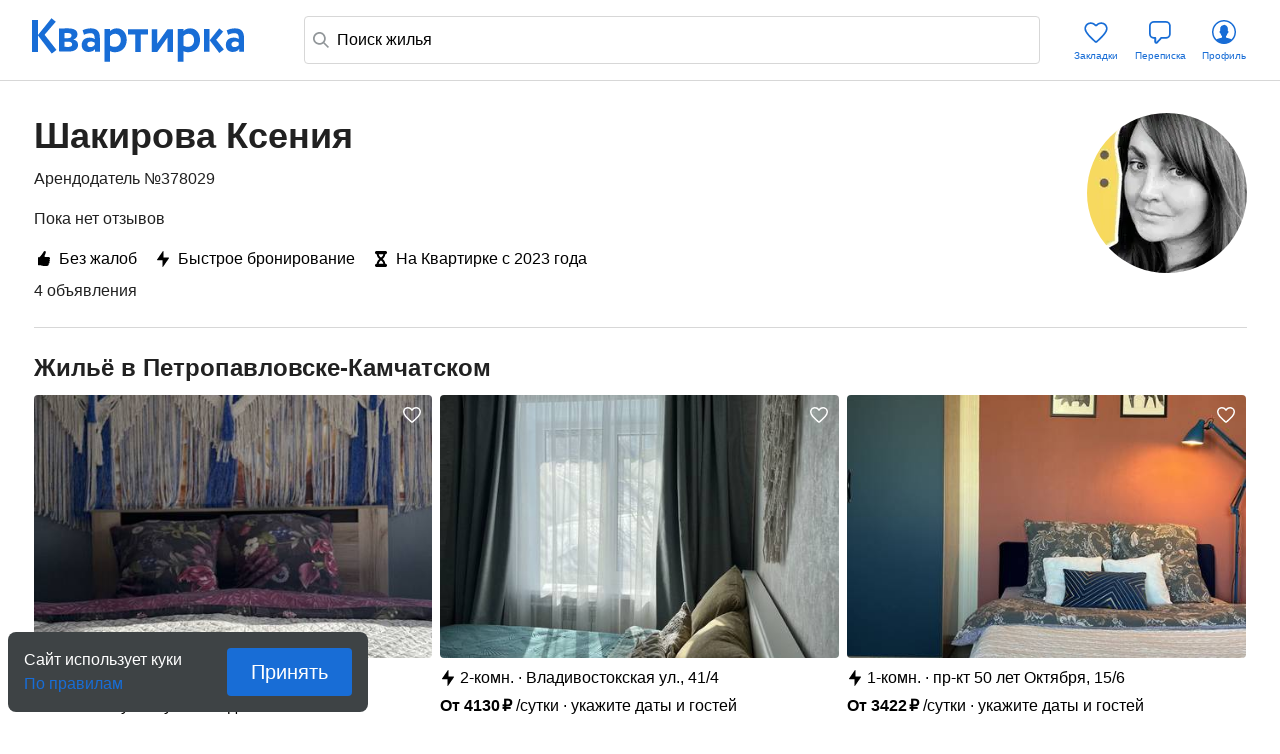

--- FILE ---
content_type: text/html; charset=utf-8
request_url: https://kvartirka.com/owner/378029/
body_size: 22472
content:
<!DOCTYPE html><html><head><meta charSet="utf-8"/><meta name="viewport" content="width=device-width"/><title>Шакирова Ксения:  бронирование жилья посуточно в Петропавловске-Камчатском. Арендодатель № 378029</title><meta property="og:type" content="website"/><meta property="og:title" content="Шакирова Ксения:  бронирование жилья посуточно в Петропавловске-Камчатском. Арендодатель № 378029"/><meta property="og:description" content="Отзывы об арендодателе Шакирова Ксения (№ 378029), c 2023 года, бронирование жилья посуточно в Петропавловске-Камчатском"/><meta property="og:url" content="https://kvartirka.com/owner/378029/"/><meta property="og:image" content="https://media.kvartirka.com/s3/thumbs/user/029/378029/41883_w160h160.webp?v=28424448"/><meta name="description" lang="ru" content="Отзывы об арендодателе Шакирова Ксения (№ 378029), c 2023 года, бронирование жилья посуточно в Петропавловске-Камчатском"/><meta name="yandex-tableau-widget" content="/s/modern/manifest/yandex-tableau-widget.png, color=#ffffff"/><meta name="yandex-verification" content="7a1417b82eed880a"/><meta name="google-site-verification" content="lXIZ9WjBcAgIMSFCrGl-gVlOrJIeNp7qkMtTAblMqQo"/><meta name="apple-itunes-app" content="app-id=733790235"/><meta name="google-play-app" content="app-id=ru.kvartirka.android_new"/><link rel="image_src" href="https://media.kvartirka.com/s3/thumbs/user/029/378029/41883_w160h160.webp?v=28424448"/><link type="image/x-icon" rel="shortcut icon" href="/favicon.ico"/><link type="image/png" rel="icon" sizes="16x16" href="/favicon-16x16.png"/><link type="image/png" rel="icon" sizes="32x32" href="/favicon-32x32.png"/><link type="image/png" rel="icon" sizes="48x48" href="/favicon-48x48.png"/><link type="image/png" rel="icon" sizes="64x64" href="/favicon-64x64.png"/><link type="image/png" rel="icon" sizes="128x128" href="/favicon-128x128.png"/><link type="image/png" rel="icon" sizes="256x256" href="/favicon-256x256.png"/><link type="image/svg+xml" rel="icon" href="/favicon.svg"/><link type="image/png" rel="apple-touch-icon-precomposed" href="/s/modern/apple-touch/common/apple-touch-icon-precomposed.png"/><link type="image/png" rel="apple-touch-icon-precomposed" sizes="72x72" href="/s/modern/apple-touch/common/apple-touch-icon-72x72-precomposed.png"/><link type="image/png" rel="apple-touch-icon-precomposed" sizes="114x114" href="/s/modern/apple-touch/common/apple-touch-icon-114x114-precomposed.png"/><link type="image/png" rel="apple-touch-icon-precomposed" sizes="120x120" href="/s/modern/apple-touch/common/apple-touch-icon-120x120-precomposed.png"/><link type="image/png" rel="apple-touch-icon-precomposed" sizes="144x144" href="/s/modern/apple-touch/common/apple-touch-icon-144x144-precomposed.png"/><link type="image/png" rel="apple-touch-icon-precomposed" sizes="152x152" href="/s/modern/apple-touch/common/apple-touch-icon-152x152-precomposed.png"/><link type="image/png" rel="apple-touch-icon-precomposed" sizes="192x192" href="/s/modern/apple-touch/common/apple-touch-icon-192x192-precomposed.png"/><link rel="manifest" href="/s/modern/manifest/manifest.json"/><script>window.dataLayer = {push: function (params) {}};window.ga=function(p1,p2,p3){};(function(m,e,t,r,i,k,a){m[i]=m[i]||function(){(m[i].a=m[i].a||[]).push(arguments)};m[i].l=1*new Date();for (var j = 0; j < document.scripts.length; j++) {if (document.scripts[j].src === r) { return; }}k=e.createElement(t),a=e.getElementsByTagName(t)[0],k.async=1,k.src=r,a.parentNode.insertBefore(k,a)})(window, document, "script", "https://mc.yandex.ru/metrika/tag.js", "ym");ym(17911543, "init", {clickmap:true,trackLinks:true,accurateTrackBounce:true,webvisor:true,ecommerce:"dataLayer"});</script><noscript><div><img src="https://mc.yandex.ru/watch/17911543" style="position:absolute;left:-9999px" alt=""/></div></noscript><script type="application/ld+json">{"@context":"https://schema.org","@type":"Hotel","name":"2-комнатная квартира в Петропавловске-Камчатском, ул. Бохняка, 8","priceRange":"от 4248 ₽/сутки","address":{"@type":"PostalAddress","name":"г. Петропавловск-Камчатский, ул. Бохняка, 8","streetAddress":"ул. Бохняка, 8","addressLocality":"ул. Бохняка, 8","addressRegion":"Камчатка","addressCountry":"Россия"},"photo":{"@type":"ImageObject","contentUrl":"https://media.kvartirka.com/s3/thumbs/flat/0/453/453485/5327292_w468h312.jpg","thumbnailUrl":"https://media.kvartirka.com/s3/thumbs/flat/0/453/453485/5327292_w468h312.jpg"},"image":{"@type":"ImageObject","contentUrl":"https://media.kvartirka.com/s3/thumbs/flat/0/453/453485/5327292_w468h312.jpg","thumbnailUrl":"https://media.kvartirka.com/s3/thumbs/flat/0/453/453485/5327292_w468h312.jpg"}}</script><script type="application/ld+json">{"@context":"https://schema.org","@type":"Hotel","name":"2-комнатная квартира в Петропавловске-Камчатском, Владивостокская ул., 41/4","priceRange":"от 4130 ₽/сутки","address":{"@type":"PostalAddress","name":"г. Петропавловск-Камчатский, Владивостокская ул., 41/4","streetAddress":"Владивостокская ул., 41/4","addressLocality":"Владивостокская ул., 41/4","addressRegion":"Камчатка","addressCountry":"Россия"},"photo":{"@type":"ImageObject","contentUrl":"https://media.kvartirka.com/s3/thumbs/flat/0/412/412770/4552602_w468h312.jpg","thumbnailUrl":"https://media.kvartirka.com/s3/thumbs/flat/0/412/412770/4552602_w468h312.jpg"},"image":{"@type":"ImageObject","contentUrl":"https://media.kvartirka.com/s3/thumbs/flat/0/412/412770/4552602_w468h312.jpg","thumbnailUrl":"https://media.kvartirka.com/s3/thumbs/flat/0/412/412770/4552602_w468h312.jpg"}}</script><script type="application/ld+json">{"@context":"https://schema.org","@type":"Hotel","name":"1-комнатная квартира в Петропавловске-Камчатском, пр-кт 50 лет Октября, 15/6","priceRange":"от 3422 ₽/сутки","address":{"@type":"PostalAddress","name":"г. Петропавловск-Камчатский, пр-кт 50 лет Октября, 15/6","streetAddress":"пр-кт 50 лет Октября, 15/6","addressLocality":"пр-кт 50 лет Октября, 15/6","addressRegion":"Камчатка","addressCountry":"Россия"},"photo":{"@type":"ImageObject","contentUrl":"https://media.kvartirka.com/s3/thumbs/flat/0/376/376429/3935560_w468h312.jpg","thumbnailUrl":"https://media.kvartirka.com/s3/thumbs/flat/0/376/376429/3935560_w468h312.jpg"},"image":{"@type":"ImageObject","contentUrl":"https://media.kvartirka.com/s3/thumbs/flat/0/376/376429/3935560_w468h312.jpg","thumbnailUrl":"https://media.kvartirka.com/s3/thumbs/flat/0/376/376429/3935560_w468h312.jpg"}}</script><script type="application/ld+json">{"@context":"https://schema.org","@type":"Hotel","name":"2-комнатная квартира в Петропавловске-Камчатском, пр-кт Рыбаков, 2","priceRange":"от 3601 ₽/сутки","address":{"@type":"PostalAddress","name":"г. Петропавловск-Камчатский, пр-кт Рыбаков, 2","streetAddress":"пр-кт Рыбаков, 2","addressLocality":"пр-кт Рыбаков, 2","addressRegion":"Камчатка","addressCountry":"Россия"},"photo":{"@type":"ImageObject","contentUrl":"https://media.kvartirka.com/s3/thumbs/flat/0/414/414807/4591747_w468h312.jpg","thumbnailUrl":"https://media.kvartirka.com/s3/thumbs/flat/0/414/414807/4591747_w468h312.jpg"},"image":{"@type":"ImageObject","contentUrl":"https://media.kvartirka.com/s3/thumbs/flat/0/414/414807/4591747_w468h312.jpg","thumbnailUrl":"https://media.kvartirka.com/s3/thumbs/flat/0/414/414807/4591747_w468h312.jpg"}}</script><meta name="next-head-count" content="37"/><link rel="preload" href="/_next/static/css/b34be278c0b3581e.css" as="style"/><link rel="stylesheet" href="/_next/static/css/b34be278c0b3581e.css" data-n-g=""/><link rel="preload" href="/_next/static/css/556758eec0953f11.css" as="style"/><link rel="stylesheet" href="/_next/static/css/556758eec0953f11.css" data-n-p=""/><link rel="preload" href="/_next/static/css/ee8459c669c975e9.css" as="style"/><link rel="stylesheet" href="/_next/static/css/ee8459c669c975e9.css" data-n-p=""/><link rel="preload" href="/_next/static/css/70cdbf005f1310aa.css" as="style"/><link rel="stylesheet" href="/_next/static/css/70cdbf005f1310aa.css" data-n-p=""/><link rel="preload" href="/_next/static/css/3cbd7b90851b5ed8.css" as="style"/><link rel="stylesheet" href="/_next/static/css/3cbd7b90851b5ed8.css" data-n-p=""/><noscript data-n-css=""></noscript><script defer="" nomodule="" src="/_next/static/chunks/polyfills-c67a75d1b6f99dc8.js"></script><script src="/_next/static/chunks/webpack-1f133f0111532d1c.js" defer=""></script><script src="/_next/static/chunks/framework-635f4251d9a94b4c.js" defer=""></script><script src="/_next/static/chunks/main-b50d86c5e5cbe73a.js" defer=""></script><script src="/_next/static/chunks/pages/_app-453a69cb72e5477f.js" defer=""></script><script src="/_next/static/chunks/4493-c4322927b4397414.js" defer=""></script><script src="/_next/static/chunks/7361-0d1159ac749c775a.js" defer=""></script><script src="/_next/static/chunks/3512-50aa113fa6e77886.js" defer=""></script><script src="/_next/static/chunks/6844-657f2f93860c75d2.js" defer=""></script><script src="/_next/static/chunks/1517-8f4132c6044235d2.js" defer=""></script><script src="/_next/static/chunks/3082-3db1efd4b3d228fc.js" defer=""></script><script src="/_next/static/chunks/5846-8239abc50a95626b.js" defer=""></script><script src="/_next/static/chunks/5938-cbc721f48b169f5b.js" defer=""></script><script src="/_next/static/chunks/7157-9cf5047aa3a01eef.js" defer=""></script><script src="/_next/static/chunks/4136-2fab4cfa91e536d7.js" defer=""></script><script src="/_next/static/chunks/5125-f364f4f8d43b13ca.js" defer=""></script><script src="/_next/static/chunks/932-f26aa7043b92df0b.js" defer=""></script><script src="/_next/static/chunks/88-12d4636c49eda6c0.js" defer=""></script><script src="/_next/static/chunks/pages/owner/%5Buser%5D-ba697d0396d14213.js" defer=""></script><script src="/_next/static/KFC1oW8UWa0v6Fbpn04EX/_buildManifest.js" defer=""></script><script src="/_next/static/KFC1oW8UWa0v6Fbpn04EX/_ssgManifest.js" defer=""></script></head><body><div id="__next"><div class="layout_root__Jg_yR"><header class="header_root__zDKaW layout_header__ifbB0"><div class="header_wrapper__iX07D"><div class="header_left__WC5io"><span><a href="/" class="link_root__vSSL3 logo_root__rz_hG logo_blue__AznWI undefined" target="_self" rel="">Квартирка</a></span></div><div class="header_content__dKaEO"><div class="search-bar_root__48_mg"><div class="search-bar_wrapper__6zLip"><svg width="16" height="16" fill="none" xmlns="http://www.w3.org/2000/svg" class="search-bar_icon__btGyV"><path fill-rule="evenodd" clip-rule="evenodd" d="M6.676 12.772C2.966 12.772 0 10.014 0 6.676 0 2.86 2.86 0 6.676 0c3.338 0 6.096 2.966 6.096 6.676 0 1.32-.476 2.579-1.26 3.605L16 14.768 14.768 16l-4.487-4.488c-1.026.784-2.284 1.26-3.605 1.26Zm4.354-6.096c0 2.275-2.08 4.354-4.354 4.354-2.775 0-4.934-2.007-4.934-4.354 0-2.855 2.079-4.934 4.934-4.934 2.347 0 4.354 2.159 4.354 4.934Z" fill="#919699"></path></svg><input class="search-input_search__friIZ ym-record-keys" type="text" placeholder="Поиск жилья" value=""/></div><div class="content_root__6jMMH"><div></div></div></div></div><div class="header_right__1XCPf"><ul class="actions_root__BLQ8b"><li class="action-item_root__uZUhi" title="Закладки"><a class="link_root__vSSL3 action-item_link__Zaw_a undefined" href="/starred/"><div class="action-item_icon__jJ8H5"><svg viewBox="0 0 33 32" fill="none" xmlns="http://www.w3.org/2000/svg"><path fill-rule="evenodd" clip-rule="evenodd" d="M15.033 9.46c-.989-1.05-2.445-1.71-3.933-1.71-2.747 0-4.85 2.1-4.85 4.79 0 1.327.887 3.152 2.764 5.452 1.813 2.223 4.285 4.58 6.904 6.945l.582.502.582-.502c2.619-2.365 5.091-4.722 6.904-6.945 1.877-2.3 2.764-4.126 2.764-5.453 0-2.69-2.103-4.789-4.85-4.789-1.488 0-2.944.66-3.933 1.71l-1.273-1.2C18 6.872 19.912 6 21.9 6c3.696 0 6.6 2.865 6.6 6.54 0 3.96-5 8.96-10.26 13.709l-.597.515a1.75 1.75 0 0 1-2.286 0l-.597-.515C9.5 21.5 4.5 16.5 4.5 12.539 4.5 8.866 7.404 6 11.1 6c1.988 0 3.899.873 5.207 2.26.104.11.282.11.387 0l1.273 1.2a2.017 2.017 0 0 1-2.934 0Z" fill="#186DD6"></path></svg></div><span class="action-item_text__n8LNa text_s9__QVE0v text_blue__tUasE text_d10__XIR9E">Закладки</span></a></li><li class="action-item_root__uZUhi" title="Переписка"><a href="/user/chat/" class="link_root__vSSL3 action-item_link__Zaw_a undefined" target="_self" rel=""><div class="action-item_icon__jJ8H5"><svg viewBox="0 0 32 32" fill="none" xmlns="http://www.w3.org/2000/svg"><path fill-rule="evenodd" clip-rule="evenodd" d="M11.55 27.671a1.9 1.9 0 0 0 2.09-.486v-.002l4.042-4.403H21.9a4.9 4.9 0 0 0 4.9-4.9V9.9A4.9 4.9 0 0 0 21.9 5h-12A4.9 4.9 0 0 0 5 9.9v7.98a4.9 4.9 0 0 0 4.9 4.9h.44v3.12a1.9 1.9 0 0 0 1.21 1.771Zm5.736-6.691a.9.9 0 0 0-.663.29l.001.001-4.31 4.696a.1.1 0 0 1-.174-.068V21.88a.9.9 0 0 0-.9-.9H9.9a3.1 3.1 0 0 1-3.1-3.1V9.9a3.1 3.1 0 0 1 3.1-3.1h12A3.1 3.1 0 0 1 25 9.9v7.98a3.1 3.1 0 0 1-3.1 3.1h-4.614Z" fill="#186DD6"></path></svg></div><span class="action-item_text__n8LNa text_s9__QVE0v text_blue__tUasE text_d10__XIR9E">Переписка</span></a></li><li class="action-item_root__uZUhi" title="Профиль"><a href="/account/auth/" class="link_root__vSSL3 action-item_link__Zaw_a undefined" target="_self" rel=""><div class="action-item_icon__jJ8H5"><svg viewBox="0 0 32 32" fill="none" xmlns="http://www.w3.org/2000/svg"><path fill-rule="evenodd" clip-rule="evenodd" d="M16 26.5c5.799 0 10.5-4.701 10.5-10.5S21.799 5.5 16 5.5 5.5 10.201 5.5 16 10.201 26.5 16 26.5Zm0 1.5C9.373 28 4 22.628 4 16 4 9.373 9.373 4 16 4c6.628 0 12 5.373 12 12 0 6.628-5.372 12-12 12Z" fill="#186DD6"></path><path fill-rule="evenodd" clip-rule="evenodd" d="M15.705 27.683a.818.818 0 0 1-.233-.034 10.508 10.508 0 0 1-7.196-3.716l-.122-.14a10.614 10.614 0 0 1-.13-.162c.534-.398 2.549-1.271 4.668-1.643l.985-.212s.16-.181.28-.862c0-.279.003-.56.008-.844l-.032-.08c-.085-.117-.68-.543-.841-1.031-.146-.459-.28-.921-.4-1.387a.449.449 0 0 1-.102.012c-.183 0-.444-.166-.591-.378a.35.35 0 0 1-.035-.066c-.01-.021-.712-1.318-.24-2.091.084-.136.426-.249.582-.288-.01-.063-.081-.331-.09-.403-.214-1.79-.053-2.875.475-3.47.196-.22.728-1.07 1.439-1.284.835-.25 1.45-.763 2.314-.763.863 0 .76.386 1.453.633.693.246 1.24 1.194 1.435 1.413.53.596.69 1.68.476 3.47-.009.073-.08.34-.09.404.156.04.498.152.582.288.472.773-.23 2.07-.24 2.091a.35.35 0 0 1-.034.066c-.148.212-.41.378-.592.378a.445.445 0 0 1-.101-.012c-.12.466-.254.928-.4 1.387-.162.488-.757.913-.842 1.03l-.108.277c.108 1.22.365 1.51.365 1.51l.985.212c2.118.372 4.133 1.245 4.667 1.643a7.983 7.983 0 0 1-.13.162l-.122.14a10.507 10.507 0 0 1-7.198 3.716.772.772 0 0 1-.23.034c-.103 0-.206-.002-.308-.004a12.62 12.62 0 0 1-.308.004Z" fill="#186DD6"></path></svg></div><span class="action-item_text__n8LNa text_s9__QVE0v text_blue__tUasE text_d10__XIR9E">Профиль</span></a></li></ul></div></div></header><main class="layout_content__h_UD5"><div class="owner-page_root__w32o_"><div class="owner-page-head_root__ZjObC"><div class="owner-page-head_heading__6GO54"><h1 class="owner-page-head_title__z_E_x text_s28__CBXAK text_black__xIF7z text_d36__rd3ZV">Шакирова Ксения</h1><p class="owner-page-head_description__fdjge text_s16__zVw5t text_black__xIF7z text_d16__cBNeK">Арендодатель №378029</p></div><div class="owner-page-head_content__wN0hR"><p class="owner-page-head_description__fdjge text_s16__zVw5t text_black__xIF7z text_d16__cBNeK">Пока нет отзывов</p><ul class="flat-achievements_root__EIyUw flat-achievements_row__fL_40"><li class="flat-achievement-item_root__v9wt2"><span class="flat-achievement-item_icon__xL_Q0"><svg width="16" height="16" fill="none" xmlns="http://www.w3.org/2000/svg"><path d="m2 6.217.135 7.987H4.5c.967.492 2.178.778 3.576.788L9.19 15c1.05.008 1.826-.063 2.264-.17.635-.147 1.254-.494 1.254-1.186 0-.283-.078-.48-.188-.643-.063-.092-.055-.17.047-.205.502-.184.925-.607.925-1.194 0-.325-.11-.622-.282-.827-.094-.105-.079-.197.062-.282.369-.19.62-.6.62-1.081 0-.332-.118-.7-.338-.876-.125-.106-.102-.177.032-.283.258-.19.415-.53.415-.94 0-.706-.611-1.278-1.41-1.278H9.73c-.729 0-1.207-.34-1.207-.876 0-.99 1.356-2.784 1.356-4.077C9.879.403 9.393 0 8.759 0c-.58 0-.87.36-1.184.911-1.199 2.12-2.813 3.837-4.043 5.306-1.335 0-1.532-.02-1.532 0Z" fill="#000"></path></svg></span><span>Без жалоб</span></li><li class="flat-achievement-item_root__v9wt2"><span class="flat-achievement-item_icon__xL_Q0"><svg width="16" height="16" fill="none" xmlns="http://www.w3.org/2000/svg"><path d="M12.955 6.523H8.461V.67C8.458.17 8.33.035 8.2.006c-.126-.029-.248.038-.588.512L2.258 8.295c-.562.875-.168.982.81.983h4.494v5.854c-.046 1.174.181 1.088.85.157l5.32-7.732c.482-.767.365-1.02-.777-1.034Z" fill="#000"></path></svg></span><span>Быстрое бронирование</span></li><li class="flat-achievement-item_root__v9wt2"><span class="flat-achievement-item_icon__xL_Q0"><svg width="16" height="16" fill="none" xmlns="http://www.w3.org/2000/svg"><path fill-rule="evenodd" clip-rule="evenodd" d="M3.571 1.6c0-.59.448-1.067 1-1.067h6.858a.97.97 0 0 1 .707.313c.187.2.293.471.293.754 0 2.061-.484 3.552-1.269 4.72-.447.668-.98 1.207-1.514 1.671.538.469 1.076 1.014 1.527 1.692.777 1.169 1.256 2.658 1.256 4.717 0 .59-.448 1.067-1 1.067H4.57c-.548 0-.994-.471-1-1.056-.02-2.06.449-3.553 1.225-4.726.45-.681.99-1.229 1.533-1.698-.53-.464-1.058-1.003-1.502-1.67C4.05 5.148 3.571 3.66 3.571 1.6Zm4.417 5.064c.615-.495 1.135-.972 1.546-1.585.393-.587.71-1.338.836-2.412H5.63c.124 1.076.438 1.829.828 2.416.407.61.921 1.088 1.53 1.581Zm-.003 2.65c-.623.502-1.146.983-1.555 1.601-.388.586-.697 1.339-.812 2.418h4.753c-.125-1.076-.44-1.829-.83-2.416-.412-.62-.935-1.101-1.556-1.602Z" fill="#000"></path><path fill-rule="evenodd" clip-rule="evenodd" d="M2 1.6C2 .716 2.672 0 3.5 0h9c.828 0 1.5.716 1.5 1.6 0 .884-.672 1.6-1.5 1.6h-9C2.672 3.2 2 2.484 2 1.6ZM2 14.4c0-.884.672-1.6 1.5-1.6h9c.828 0 1.5.716 1.5 1.6 0 .884-.672 1.6-1.5 1.6h-9c-.828 0-1.5-.716-1.5-1.6Z" fill="#000"></path></svg></span><span>На Квартирке с 2023 года</span></li></ul><span class="text_s16__zVw5t text_black__xIF7z text_d16__cBNeK">4 объявления</span></div><div class="owner-page-head_avatar__KJYuz" style="background-image:url()"></div></div><div class="delimetr_root__rtFYm"></div><div class="owner-page_wrapper__WGOzx"></div><ul class="owner-page_flats__qJMWw"><li><h2 class="text_s20__O1yhA text_black__xIF7z text_d24__gCJ4J">Жильё в Петропавловске-Камчатском</h2><ul class="flat-list_root__JFph5"><li class="flat-card_root__Uuvel flat-list-item_item__Ei9_x flat-list-item_card___MR1H"><div class="flat-card_top__lEpAV"><button class="flat-starred-button_root__JrZQc flat-card_favoriteBtn__EW9LN"><svg width="32" height="32" fill="none" xmlns="http://www.w3.org/2000/svg"><path d="M15.433 10.346 16 11l.567-.654A4.683 4.683 0 0 1 20.05 8.75c2.365 0 4.2 1.82 4.2 4.155 0 1.432-.645 2.795-1.938 4.362-1.3 1.577-3.176 3.266-5.508 5.362l.501.557-.502-.556a1.198 1.198 0 0 1-1.606 0l-.502.556.501-.557c-2.332-2.096-4.207-3.785-5.508-5.362-1.293-1.567-1.938-2.93-1.938-4.362 0-2.334 1.835-4.155 4.2-4.155 1.342 0 2.64.623 3.483 1.596Z" fill="#fff" stroke="#fff" stroke-width="1.5"></path></svg></button><a href="https://kvartirka.com/residence/453485/" target="_blank"><div class="flat-card-slider_root__eaVjl"><div class="swiper flat-card-slider_swiper__0bhm9"><div class="swiper-wrapper"></div><div class="flat-card-slider_pagination__pMI3q"></div><div class="flat-card-photo_root__JEvNg" style="background-color:#c4c7c0"><img class="flat-card-photo_image__K_QAx" src="https://media.kvartirka.com/s3/thumbs/flat/0/453/453485/5327292_w468h312.jpg" alt="2-комнатная квартира в Петропавловске-Камчатском, ул. Бохняка, 8" title="2-комнатная квартира в Петропавловске-Камчатском, ул. Бохняка, 8" loading="lazy"/></div></div></div></a></div><div class=""><div class="flat-card-info_flat__lyZp8"><div class="flat-card-info_flatInfo__o2Not"><span class="flat-card-info_flatIcon__m___y" title="Быстрое бронирование"><svg width="16" height="16" fill="none" xmlns="http://www.w3.org/2000/svg"><path d="M12.955 6.523H8.461V.67C8.458.17 8.33.035 8.2.006c-.126-.029-.248.038-.588.512L2.258 8.295c-.562.875-.168.982.81.983h4.494v5.854c-.046 1.174.181 1.088.85.157l5.32-7.732c.482-.767.365-1.02-.777-1.034Z" fill="#000"></path></svg></span><span class="flat-card-info_buildingType__ZNUgY">2-комн.</span></div><span class="address_root__tRWWF">ул. Бохняка, 8</span></div><div class="price_root__o0FPR"><span class="price_from__yXd_g">От </span><span><span class="price_value__ufhgC price_value__WS3tl"> <span>4248</span><span class="price_value__WS3tl"> ₽</span></span></span>/сутки<span class="price_pricePerDays__FtSwK">укажите даты и гостей</span></div><span class="text_s16__zVw5t text_black__xIF7z text_d16__cBNeK">1 год<!-- --> на Квартирке</span><div class="flat-card-cashback_root__2zvXh"><svg width="18" height="20" fill="none" xmlns="http://www.w3.org/2000/svg"><path d="M.852 10.86c0-3.891 2.796-7.188 6.468-7.97V1.728c0-.633.492-.805 1.016-.43l2.719 1.953c.422.305.422.781 0 1.078L8.328 6.281c-.515.375-1.008.196-1.008-.43V4.743a6.298 6.298 0 0 0-4.672 6.117A6.338 6.338 0 0 0 9 17.22a6.34 6.34 0 0 0 6.36-6.36c-.008-2-.922-3.742-2.376-4.914-.398-.367-.53-.883-.195-1.304.297-.399.852-.446 1.328-.055 1.82 1.398 3.031 3.82 3.031 6.273 0 4.47-3.68 8.149-8.148 8.149-4.469 0-8.148-3.68-8.148-8.149Zm4.617 0c0-.454.32-.782.773-.782h1.985V8.102c0-.454.32-.774.765-.774.453 0 .774.32.774.774v1.976h1.984c.453 0 .766.328.766.781 0 .446-.32.766-.766.766H9.766v1.984c0 .446-.32.766-.774.766a.739.739 0 0 1-.765-.766v-1.984H6.242c-.453 0-.773-.32-.773-.766Z" fill="#F86600"></path></svg><span class="text_s16__zVw5t text_black__xIF7z text_d16__cBNeK">30<!-- -->%<!-- --> <!-- -->вернётся бонусами</span></div></div></li><li class="flat-card_root__Uuvel flat-list-item_item__Ei9_x flat-list-item_card___MR1H"><div class="flat-card_top__lEpAV"><button class="flat-starred-button_root__JrZQc flat-card_favoriteBtn__EW9LN"><svg width="32" height="32" fill="none" xmlns="http://www.w3.org/2000/svg"><path d="M15.433 10.346 16 11l.567-.654A4.683 4.683 0 0 1 20.05 8.75c2.365 0 4.2 1.82 4.2 4.155 0 1.432-.645 2.795-1.938 4.362-1.3 1.577-3.176 3.266-5.508 5.362l.501.557-.502-.556a1.198 1.198 0 0 1-1.606 0l-.502.556.501-.557c-2.332-2.096-4.207-3.785-5.508-5.362-1.293-1.567-1.938-2.93-1.938-4.362 0-2.334 1.835-4.155 4.2-4.155 1.342 0 2.64.623 3.483 1.596Z" fill="#fff" stroke="#fff" stroke-width="1.5"></path></svg></button><a href="https://kvartirka.com/residence/412770/" target="_blank"><div class="flat-card-slider_root__eaVjl"><div class="swiper flat-card-slider_swiper__0bhm9"><div class="swiper-wrapper"></div><div class="flat-card-slider_pagination__pMI3q"></div><div class="flat-card-photo_root__JEvNg" style="background-color:#000201"><img class="flat-card-photo_image__K_QAx" src="https://media.kvartirka.com/s3/thumbs/flat/0/412/412770/4552602_w468h312.jpg" alt="2-комнатная квартира в Петропавловске-Камчатском, Владивостокская ул., 41/4" title="2-комнатная квартира в Петропавловске-Камчатском, Владивостокская ул., 41/4" loading="lazy"/></div></div></div></a></div><div class=""><div class="flat-card-info_flat__lyZp8"><div class="flat-card-info_flatInfo__o2Not"><span class="flat-card-info_flatIcon__m___y" title="Быстрое бронирование"><svg width="16" height="16" fill="none" xmlns="http://www.w3.org/2000/svg"><path d="M12.955 6.523H8.461V.67C8.458.17 8.33.035 8.2.006c-.126-.029-.248.038-.588.512L2.258 8.295c-.562.875-.168.982.81.983h4.494v5.854c-.046 1.174.181 1.088.85.157l5.32-7.732c.482-.767.365-1.02-.777-1.034Z" fill="#000"></path></svg></span><span class="flat-card-info_buildingType__ZNUgY">2-комн.</span></div><span class="address_root__tRWWF">Владивостокская ул., 41/4</span></div><div class="price_root__o0FPR"><span class="price_from__yXd_g">От </span><span><span class="price_value__ufhgC price_value__WS3tl"> <span>4130</span><span class="price_value__WS3tl"> ₽</span></span></span>/сутки<span class="price_pricePerDays__FtSwK">укажите даты и гостей</span></div><span class="text_s16__zVw5t text_black__xIF7z text_d16__cBNeK">2 года<!-- --> на Квартирке</span><div class="flat-card-cashback_root__2zvXh"><svg width="18" height="20" fill="none" xmlns="http://www.w3.org/2000/svg"><path d="M.852 10.86c0-3.891 2.796-7.188 6.468-7.97V1.728c0-.633.492-.805 1.016-.43l2.719 1.953c.422.305.422.781 0 1.078L8.328 6.281c-.515.375-1.008.196-1.008-.43V4.743a6.298 6.298 0 0 0-4.672 6.117A6.338 6.338 0 0 0 9 17.22a6.34 6.34 0 0 0 6.36-6.36c-.008-2-.922-3.742-2.376-4.914-.398-.367-.53-.883-.195-1.304.297-.399.852-.446 1.328-.055 1.82 1.398 3.031 3.82 3.031 6.273 0 4.47-3.68 8.149-8.148 8.149-4.469 0-8.148-3.68-8.148-8.149Zm4.617 0c0-.454.32-.782.773-.782h1.985V8.102c0-.454.32-.774.765-.774.453 0 .774.32.774.774v1.976h1.984c.453 0 .766.328.766.781 0 .446-.32.766-.766.766H9.766v1.984c0 .446-.32.766-.774.766a.739.739 0 0 1-.765-.766v-1.984H6.242c-.453 0-.773-.32-.773-.766Z" fill="#F86600"></path></svg><span class="text_s16__zVw5t text_black__xIF7z text_d16__cBNeK">30<!-- -->%<!-- --> <!-- -->вернётся бонусами</span></div></div></li><li class="flat-card_root__Uuvel flat-list-item_item__Ei9_x flat-list-item_card___MR1H"><div class="flat-card_top__lEpAV"><button class="flat-starred-button_root__JrZQc flat-card_favoriteBtn__EW9LN"><svg width="32" height="32" fill="none" xmlns="http://www.w3.org/2000/svg"><path d="M15.433 10.346 16 11l.567-.654A4.683 4.683 0 0 1 20.05 8.75c2.365 0 4.2 1.82 4.2 4.155 0 1.432-.645 2.795-1.938 4.362-1.3 1.577-3.176 3.266-5.508 5.362l.501.557-.502-.556a1.198 1.198 0 0 1-1.606 0l-.502.556.501-.557c-2.332-2.096-4.207-3.785-5.508-5.362-1.293-1.567-1.938-2.93-1.938-4.362 0-2.334 1.835-4.155 4.2-4.155 1.342 0 2.64.623 3.483 1.596Z" fill="#fff" stroke="#fff" stroke-width="1.5"></path></svg></button><a href="https://kvartirka.com/residence/376429/" target="_blank"><div class="flat-card-slider_root__eaVjl"><div class="swiper flat-card-slider_swiper__0bhm9"><div class="swiper-wrapper"></div><div class="flat-card-slider_pagination__pMI3q"></div><div class="flat-card-photo_root__JEvNg" style="background-color:#965434"><img class="flat-card-photo_image__K_QAx" src="https://media.kvartirka.com/s3/thumbs/flat/0/376/376429/3935560_w468h312.jpg" alt="1-комнатная квартира в Петропавловске-Камчатском, пр-кт 50 лет Октября, 15/6" title="1-комнатная квартира в Петропавловске-Камчатском, пр-кт 50 лет Октября, 15/6" loading="lazy"/></div></div></div></a></div><div class=""><div class="flat-card-info_flat__lyZp8"><div class="flat-card-info_flatInfo__o2Not"><span class="flat-card-info_flatIcon__m___y" title="Быстрое бронирование"><svg width="16" height="16" fill="none" xmlns="http://www.w3.org/2000/svg"><path d="M12.955 6.523H8.461V.67C8.458.17 8.33.035 8.2.006c-.126-.029-.248.038-.588.512L2.258 8.295c-.562.875-.168.982.81.983h4.494v5.854c-.046 1.174.181 1.088.85.157l5.32-7.732c.482-.767.365-1.02-.777-1.034Z" fill="#000"></path></svg></span><span class="flat-card-info_buildingType__ZNUgY">1-комн.</span></div><span class="address_root__tRWWF">пр-кт 50 лет Октября, 15/6</span></div><div class="price_root__o0FPR"><span class="price_from__yXd_g">От </span><span><span class="price_value__ufhgC price_value__WS3tl"> <span>3422</span><span class="price_value__WS3tl"> ₽</span></span></span>/сутки<span class="price_pricePerDays__FtSwK">укажите даты и гостей</span></div><span class="text_s16__zVw5t text_black__xIF7z text_d16__cBNeK">3 года<!-- --> на Квартирке</span><div class="flat-card-cashback_root__2zvXh"><svg width="18" height="20" fill="none" xmlns="http://www.w3.org/2000/svg"><path d="M.852 10.86c0-3.891 2.796-7.188 6.468-7.97V1.728c0-.633.492-.805 1.016-.43l2.719 1.953c.422.305.422.781 0 1.078L8.328 6.281c-.515.375-1.008.196-1.008-.43V4.743a6.298 6.298 0 0 0-4.672 6.117A6.338 6.338 0 0 0 9 17.22a6.34 6.34 0 0 0 6.36-6.36c-.008-2-.922-3.742-2.376-4.914-.398-.367-.53-.883-.195-1.304.297-.399.852-.446 1.328-.055 1.82 1.398 3.031 3.82 3.031 6.273 0 4.47-3.68 8.149-8.148 8.149-4.469 0-8.148-3.68-8.148-8.149Zm4.617 0c0-.454.32-.782.773-.782h1.985V8.102c0-.454.32-.774.765-.774.453 0 .774.32.774.774v1.976h1.984c.453 0 .766.328.766.781 0 .446-.32.766-.766.766H9.766v1.984c0 .446-.32.766-.774.766a.739.739 0 0 1-.765-.766v-1.984H6.242c-.453 0-.773-.32-.773-.766Z" fill="#F86600"></path></svg><span class="text_s16__zVw5t text_black__xIF7z text_d16__cBNeK">30<!-- -->%<!-- --> <!-- -->вернётся бонусами</span></div></div></li><li class="flat-card_root__Uuvel flat-list-item_item__Ei9_x flat-list-item_card___MR1H"><div class="flat-card_top__lEpAV"><button class="flat-starred-button_root__JrZQc flat-card_favoriteBtn__EW9LN"><svg width="32" height="32" fill="none" xmlns="http://www.w3.org/2000/svg"><path d="M15.433 10.346 16 11l.567-.654A4.683 4.683 0 0 1 20.05 8.75c2.365 0 4.2 1.82 4.2 4.155 0 1.432-.645 2.795-1.938 4.362-1.3 1.577-3.176 3.266-5.508 5.362l.501.557-.502-.556a1.198 1.198 0 0 1-1.606 0l-.502.556.501-.557c-2.332-2.096-4.207-3.785-5.508-5.362-1.293-1.567-1.938-2.93-1.938-4.362 0-2.334 1.835-4.155 4.2-4.155 1.342 0 2.64.623 3.483 1.596Z" fill="#fff" stroke="#fff" stroke-width="1.5"></path></svg></button><a href="https://kvartirka.com/residence/414807/" target="_blank"><div class="flat-card-slider_root__eaVjl"><div class="swiper flat-card-slider_swiper__0bhm9"><div class="swiper-wrapper"></div><div class="flat-card-slider_pagination__pMI3q"></div><div class="flat-card-photo_root__JEvNg" style="background-color:#4c301b"><img class="flat-card-photo_image__K_QAx" src="https://media.kvartirka.com/s3/thumbs/flat/0/414/414807/4591747_w468h312.jpg" alt="2-комнатная квартира в Петропавловске-Камчатском, пр-кт Рыбаков, 2" title="2-комнатная квартира в Петропавловске-Камчатском, пр-кт Рыбаков, 2" loading="lazy"/></div></div></div></a></div><div class=""><div class="flat-card-info_flat__lyZp8"><div class="flat-card-info_flatInfo__o2Not"><span class="flat-card-info_flatIcon__m___y" title="Быстрое бронирование"><svg width="16" height="16" fill="none" xmlns="http://www.w3.org/2000/svg"><path d="M12.955 6.523H8.461V.67C8.458.17 8.33.035 8.2.006c-.126-.029-.248.038-.588.512L2.258 8.295c-.562.875-.168.982.81.983h4.494v5.854c-.046 1.174.181 1.088.85.157l5.32-7.732c.482-.767.365-1.02-.777-1.034Z" fill="#000"></path></svg></span><span class="flat-card-info_buildingType__ZNUgY">2-комн.</span></div><span class="address_root__tRWWF">пр-кт Рыбаков, 2</span></div><div class="price_root__o0FPR"><span class="price_from__yXd_g">От </span><span><span class="price_value__ufhgC price_value__WS3tl"> <span>3601</span><span class="price_value__WS3tl"> ₽</span></span></span>/сутки<span class="price_pricePerDays__FtSwK">укажите даты и гостей</span></div><span class="text_s16__zVw5t text_black__xIF7z text_d16__cBNeK">2 года<!-- --> на Квартирке</span><div class="flat-card-cashback_root__2zvXh"><svg width="18" height="20" fill="none" xmlns="http://www.w3.org/2000/svg"><path d="M.852 10.86c0-3.891 2.796-7.188 6.468-7.97V1.728c0-.633.492-.805 1.016-.43l2.719 1.953c.422.305.422.781 0 1.078L8.328 6.281c-.515.375-1.008.196-1.008-.43V4.743a6.298 6.298 0 0 0-4.672 6.117A6.338 6.338 0 0 0 9 17.22a6.34 6.34 0 0 0 6.36-6.36c-.008-2-.922-3.742-2.376-4.914-.398-.367-.53-.883-.195-1.304.297-.399.852-.446 1.328-.055 1.82 1.398 3.031 3.82 3.031 6.273 0 4.47-3.68 8.149-8.148 8.149-4.469 0-8.148-3.68-8.148-8.149Zm4.617 0c0-.454.32-.782.773-.782h1.985V8.102c0-.454.32-.774.765-.774.453 0 .774.32.774.774v1.976h1.984c.453 0 .766.328.766.781 0 .446-.32.766-.766.766H9.766v1.984c0 .446-.32.766-.774.766a.739.739 0 0 1-.765-.766v-1.984H6.242c-.453 0-.773-.32-.773-.766Z" fill="#F86600"></path></svg><span class="text_s16__zVw5t text_black__xIF7z text_d16__cBNeK">30<!-- -->%<!-- --> <!-- -->вернётся бонусами</span></div></div></li></ul></li></ul><span class="text_s16__zVw5t text_black__xIF7z text_d16__cBNeK">Смотрите также другие объявления о сдаче жилья посуточно<!-- --> <span><a class="link_root__vSSL3 undefined link_underlined__0wWeu link_black__GIcmX" href="https://kvartirka.com/location/petropavlovsk-kamchatskiy-104/">в Петропавловске-Камчатском</a>.</span></span></div></main><footer class="footer_root__o6SMc layout_footer__Drrhb" id="footer"><div class="footer_container__jBxZi"><ul class="footer_sections__fplvE"><li class="footer_section__rGYHN footer_apps__fSUt7 footer-links-section_apps__pE5_s"><h4 class="footer-links-section_title__22qWO text_s16__zVw5t text_black__xIF7z text_d16__cBNeK">Приложения</h4><p class="footer-links-section_description__n8XQz text_s16__zVw5t text_black__xIF7z text_d16__cBNeK">Установите на телефон:</p><div class="footer-links-section_links__F9agy footer-links-section_links_row__SEShM"><a href="https://itunes.apple.com/ru/app/kvartirka-arenda-kvartir-posutocno/id733790235" class="link_root__vSSL3 footer-links-section_link__4amoJ footer-links-section_footerLinksIos__L1Bgc undefined" target="_self" rel="">IOS</a><a href="https://play.google.com/store/apps/details?id=ru.kvartirka.android_new" class="link_root__vSSL3 footer-links-section_link__4amoJ footer-links-section_footerLinkAndroid__HuFYU undefined" target="_self" rel="">Android</a><a href="https://appgallery.huawei.com/app/C110718221" class="link_root__vSSL3 footer-links-section_link__4amoJ footer-links-section_footerLinkHuawei__TJPn_ undefined" target="_self" rel="">Huawei</a><a href="https://www.rustore.ru/catalog/app/ru.kvartirka.android_new" class="link_root__vSSL3 footer-links-section_link__4amoJ footer-links-section_footerLinkRuStore__3RwDy undefined" target="_self" rel="">RuStore</a><span class="footer-links-section_link__4amoJ footer-links-section_footerLinkKvartirkaSite__yDivK">KvartirkaSite</span></div></li><li class="footer_section__rGYHN"><h4 class="footer-links-section_title__22qWO text_s16__zVw5t text_black__xIF7z text_d16__cBNeK">Служба помощи</h4><div class="footer-links-section_links__F9agy"><a href="https://kvartirka.com/info/" class="link_root__vSSL3 footer-links-section_link__4amoJ undefined" target="_self" rel="">Справка</a><a href="https://kvartirka.com/info/contacts/" class="link_root__vSSL3 footer-links-section_link__4amoJ undefined" target="_self" rel="">Контакты</a></div></li><li class="footer_section__rGYHN"><h4 class="footer-links-section_title__22qWO text_s16__zVw5t text_black__xIF7z text_d16__cBNeK">Гостям</h4><div class="footer-links-section_links__F9agy"><a href="https://kvartirka.com/info/help-guest-search/" class="link_root__vSSL3 footer-links-section_link__4amoJ undefined" target="_self" rel="">Как снять жилье</a><a href="https://kvartirka.com/info/help-guest-guarantees/" class="link_root__vSSL3 footer-links-section_link__4amoJ undefined" target="_self" rel="">Гарантии сервиса</a><a href="https://kvartirka.com/info/help-guest/" class="link_root__vSSL3 footer-links-section_link__4amoJ undefined" target="_self" rel="">Вопросы и ответы</a><a href="https://kvartirka.com/feedback/" class="link_root__vSSL3 footer-links-section_link__4amoJ undefined" target="_self" rel="">Отзывы гостей</a><a href="https://kvartirka.com/info/help-guest-getbonus/" class="link_root__vSSL3 footer-links-section_link__4amoJ undefined" target="_self" rel="">Бонусы и кешбэк</a></div></li><li class="footer_section__rGYHN"><h4 class="footer-links-section_title__22qWO text_s16__zVw5t text_black__xIF7z text_d16__cBNeK">Хозяевам</h4><div class="footer-links-section_links__F9agy"><a href="https://kvartirka.com/account/registration/" class="link_root__vSSL3 footer-links-section_link__4amoJ undefined" target="_self" rel="">Сдать жилье</a><a href="https://kvartirka.com/info/booking/" class="link_root__vSSL3 footer-links-section_link__4amoJ undefined" target="_self" rel="">Условия размещения</a><a href="https://kvartirka.com/info/faq/" class="link_root__vSSL3 footer-links-section_link__4amoJ undefined" target="_self" rel="">Вопросы и ответы</a></div></li><li class="footer_section__rGYHN"><h4 class="footer-links-section_title__22qWO text_s16__zVw5t text_black__xIF7z text_d16__cBNeK">О Квартирке</h4><div class="footer-links-section_links__F9agy"><a href="https://company.kvartirka.com" class="link_root__vSSL3 footer-links-section_link__4amoJ undefined" target="_self" rel="">Компания</a><a href="https://company.kvartirka.com/hystory/" class="link_root__vSSL3 footer-links-section_link__4amoJ undefined" target="_self" rel="">История</a><a href="https://company.kvartirka.com/smi/" class="link_root__vSSL3 footer-links-section_link__4amoJ undefined" target="_self" rel="">СМИ о нас</a><a href="https://company.kvartirka.com/career/" class="link_root__vSSL3 footer-links-section_link__4amoJ undefined" target="_self" rel="">Вакансии</a></div></li><li class="footer_section__rGYHN footer-links-section_social__Kw4m1"><h4 class="footer-links-section_title__22qWO text_s16__zVw5t text_black__xIF7z text_d16__cBNeK">Будьте с нами</h4><div class="footer-links-section_links__F9agy"><a href="https://vk.ru/kvartirka" class="link_root__vSSL3 footer-links-section_link__4amoJ footer-links-section_vkLinkGuest__g7krd undefined" target="_self" rel="">ВКонтакте</a><a href="https://t.me/kvartirka" class="link_root__vSSL3 footer-links-section_link__4amoJ footer-links-section_tgLinkGuest__bmh6q undefined" target="_self" rel="">Телеграм</a><a href="https://ok.ru/kvartirka" class="link_root__vSSL3 footer-links-section_link__4amoJ footer-links-section_okGuest__lWI3D undefined" target="_self" rel="">Одноклассники</a><a href="https://dzen.ru/kvartirka_com" class="link_root__vSSL3 footer-links-section_link__4amoJ footer-links-section_dzen__aWXHx undefined" target="_self" rel="">Дзен</a><a href="https://max.ru/id7452044133_biz" class="link_root__vSSL3 footer-links-section_link__4amoJ undefined" target="_self" rel="">MAX</a></div></li></ul><div class="footer-info_root__XLJAs"><div class="footer-info_info__G27WY"><p class="text_s16__zVw5t text_black__xIF7z text_d16__cBNeK">© 2007–<!-- -->2026<!-- --> ООО «Стратегия роста»<!-- -->, зарегистрированный товарный знак «Квартирка».</p><a class="link_root__vSSL3 undefined link_underlined__0wWeu link_black__GIcmX" href="/info/legal/">Правовая информация</a></div><div class="footer-info_payments__HHKrW"><p class="text_s16__zVw5t text_black__xIF7z text_d16__cBNeK">Платежи защищены</p><ul class="footer-info_paymentsList__Gl2Bu"><li class="footer-info_paymentsItem__KOTmy"><svg width="43" height="12" fill="none" xmlns="http://www.w3.org/2000/svg"><g clip-path="url(#mir_svg__a)" fill-rule="evenodd" clip-rule="evenodd"><path d="M11.476 0v.005C11.471.005 9.813 0 9.37 1.577c-.405 1.447-1.547 5.44-1.579 5.55h-.316S6.307 3.045 5.896 1.572C5.454-.005 3.79 0 3.79 0H0v12h3.79V4.873h.316L6.317 12H8.95l2.211-7.121h.316V12h3.79V0h-3.79zm13.845 0s-1.11.1-1.632 1.258l-2.684 5.869h-.316V0h-3.79v12h3.58s1.163-.105 1.684-1.258l2.632-5.869h.316V12h3.79V0h-3.58zm5.265 5.45V12h3.79V8.175h4.106a4.1 4.1 0 0 0 3.87-2.725H30.586z" fill="#4DB45E"></path><path d="M38.482 0h-8.428a6.039 6.039 0 0 0 4.37 4.716c.505.136 1.036.21 1.584.21h6.496A4.095 4.095 0 0 0 38.482 0z" fill="url(#mir_svg__b)"></path></g><defs><linearGradient id="mir_svg__b" x1="30.055" y1="2.463" x2="42.588" y2="2.463" gradientUnits="userSpaceOnUse"><stop offset="0.3" stop-color="#00B4E6"></stop><stop offset="1" stop-color="#088CCB"></stop></linearGradient><clipPath id="mir_svg__a"><path fill="#fff" d="M0 0h42.588v12H0z"></path></clipPath></defs></svg></li><li class="footer-info_paymentsItem__KOTmy"><svg width="36" height="12" fill="none" xmlns="http://www.w3.org/2000/svg"><g clip-path="url(#visa_svg__a)"><path d="M15.58 11.571h-2.92L14.485.356h2.92L15.58 11.571zM10.204.356 7.42 8.07l-.33-1.661-.982-5.043S5.99.356 4.723.356H.121l-.054.19s1.408.293 3.055 1.282l2.536 9.744h3.043L13.346.356h-3.142zM33.17 11.571h2.681L33.514.356h-2.347c-1.084 0-1.348.836-1.348.836l-4.355 10.38h3.044l.608-1.667h3.712l.342 1.666zm-3.213-3.967 1.534-4.197.864 4.197h-2.398zm-4.265-4.551L26.11.645s-1.286-.49-2.626-.49c-1.45 0-4.89.634-4.89 3.713 0 2.898 4.038 2.934 4.038 4.456 0 1.522-3.622 1.249-4.818.29l-.434 2.517s1.304.634 3.296.634c1.993 0 4.999-1.032 4.999-3.84 0-2.916-4.075-3.187-4.075-4.455 0-1.268 2.844-1.105 4.093-.417z" fill="#2566AF"></path><path d="m7.091 6.41-.983-5.044S5.99.356 4.723.356H.121l-.054.19s2.212.458 4.334 2.176c2.028 1.641 2.69 3.687 2.69 3.687z" fill="#E6A540"></path></g><defs><clipPath id="visa_svg__a"><path fill="#fff" d="M0 0h36v12H0z"></path></clipPath></defs></svg></li><li class="footer-info_paymentsItem__KOTmy"><svg width="23" height="14" fill="none" xmlns="http://www.w3.org/2000/svg"><g clip-path="url(#master-card_svg__a)"><path d="M14.517 1.497H8.392v11.006h6.125V1.497z" fill="#FF5F00"></path><path d="M8.781 7a6.988 6.988 0 0 1 2.674-5.503 7 7 0 1 0 0 11.006A6.988 6.988 0 0 1 8.78 7z" fill="#EB001B"></path><path d="M22.78 7a6.999 6.999 0 0 1-11.325 5.503 7.001 7.001 0 0 0 0-11.006A7 7 0 0 1 22.78 7zm-.668 4.338v-.226h.091v-.046h-.231v.046h.09v.226h.05zm.45 0v-.272h-.071l-.082.187-.082-.187h-.07v.272h.05v-.205l.076.176h.052l.077-.177v.206h.05z" fill="#F79E1B"></path></g><defs><clipPath id="master-card_svg__a"><path fill="#fff" d="M0 0h22.896v14H0z"></path></clipPath></defs></svg></li><li class="footer-info_paymentsItem__KOTmy"><svg width="23" height="14" fill="none" xmlns="http://www.w3.org/2000/svg"><path d="M4.383 0H9.97c.78 0 1.265.636 1.083 1.419l-2.6 11.165C8.267 13.364 7.486 14 6.706 14H1.121c-.78 0-1.265-.636-1.083-1.416L2.641 1.419C2.822.636 3.6 0 4.383 0z" fill="#ED171F"></path><path d="M9.505 0h6.424c.78 0 .428.636.244 1.419l-2.6 11.165c-.182.78-.125 1.416-.907 1.416H6.243c-.781 0-1.265-.636-1.081-1.416l2.6-11.165C7.945.636 8.725 0 9.505 0z" fill="#082F67"></path><path d="M15.675 0h5.585c.78 0 1.265.636 1.082 1.419l-2.6 11.165c-.183.78-.963 1.416-1.746 1.416h-5.583c-.782 0-1.266-.636-1.083-1.416l2.6-11.165C14.113.636 14.893 0 15.675 0z" fill="#006A65"></path><path d="M16.88 7.786h.706l.008.263c-.004.044.034.065.115.065h.144l-.131.434h-.38c-.331.024-.456-.118-.449-.277l-.012-.485z" fill="#fff"></path><path fill-rule="evenodd" clip-rule="evenodd" d="m16.589 8.244-.681 2.253h.183l-.142.466h-.182l-.043.144h-.648l.044-.144h-1.317l.133-.431h.133l.69-2.288.138-.462h.661l-.069.234s.176-.127.343-.17c.167-.044 1.125-.06 1.125-.06l-.142.458h-.226zm-1.165 0-.175.576s.196-.088.303-.118c.108-.028.271-.039.271-.039l.127-.419h-.526zm-.262.862-.18.599s.2-.103.307-.134c.108-.026.272-.046.272-.046l.128-.419h-.527zm-.421 1.398h.527l.152-.507h-.527l-.152.507z" fill="#fff"></path><path d="M16.973 9.845h-.672l.116-.387h.768l.11-.353h-.76l.131-.435h2.112l-.132.435h-.708l-.111.353h.71l-.117.387h-.769l-.136.163h.312l.075.487c.008.048.01.08.025.1.016.018.11.026.163.026h.095l-.144.474h-.24c-.037 0-.092-.003-.167-.007-.072-.006-.124-.048-.172-.071a.232.232 0 0 1-.125-.166l-.075-.486-.349.48a.596.596 0 0 1-.514.265h-.49l.128-.422h.187a.3.3 0 0 0 .137-.04.21.21 0 0 0 .104-.086l.508-.717zM9.61 8.787h1.78l-.132.425h-.712l-.11.361h.728l-.133.44h-.728l-.176.588c-.022.066.172.075.242.075l.365-.05-.146.485h-.822a.785.785 0 0 1-.186-.026.193.193 0 0 1-.13-.095c-.03-.048-.076-.088-.045-.19l.235-.78h-.404l.134-.447h.407l.108-.361H9.48l.13-.425zm1.198-.764h.73l-.133.445h-.998l-.108.093c-.046.045-.063.026-.123.059a.719.719 0 0 1-.329.085h-.32l.13-.428h.096c.082 0 .137-.006.165-.024a.387.387 0 0 0 .108-.14l.183-.332h.726l-.127.242z" fill="#fff"></path><path fill-rule="evenodd" clip-rule="evenodd" d="M11.852 7.786h.622l-.09.313s.196-.157.333-.213c.137-.051.448-.097.448-.097l1.006-.006-.343 1.142a1.31 1.31 0 0 1-.167.38.432.432 0 0 1-.17.157.64.64 0 0 1-.234.079 5.35 5.35 0 0 1-.31.008h-.969l-.274.904c-.026.09-.038.132-.021.156a.111.111 0 0 0 .093.046l.427-.04-.145.495h-.48a4.7 4.7 0 0 1-.34-.009c-.074-.006-.152 0-.202-.04-.046-.039-.114-.09-.112-.143.005-.05.025-.131.057-.242l.87-2.89zm1.32 1.154h-1.02l-.061.206h.882c.104-.013.126.002.134-.003l.066-.203zm-.963-.186s.2-.182.54-.241c.078-.015.563-.01.563-.01l.074-.244h-1.028l-.149.495z" fill="#fff"></path><path d="m13.666 9.63-.057.274c-.026.085-.047.15-.112.206a.449.449 0 0 1-.334.117l-.345.014-.003.311c-.005.088.02.079.033.093a.11.11 0 0 0 .046.027l.109-.005.33-.019-.136.453h-.379c-.265 0-.462-.006-.527-.057-.063-.04-.071-.091-.07-.178l.024-1.209h.604l-.008.247h.146c.05 0 .082-.005.104-.018a.127.127 0 0 0 .04-.064l.06-.192h.475zM5.044 3.567l-.41 1.887c-.084.362-.144.621-.35.787a.628.628 0 0 1-.412.143c-.254 0-.404-.126-.429-.366l-.005-.082.079-.488s.406-1.63.48-1.845l.005-.024c-.792.007-.933 0-.942-.012l-.025.117-.416 1.836-.036.157-.068.51c0 .15.03.274.089.378.19.332.73.38 1.034.38.394 0 .763-.084 1.012-.235.433-.256.547-.657.648-1.012l.046-.181s.42-1.694.491-1.914a.094.094 0 0 1 .007-.024c-.574.006-.743 0-.798-.012zm2.319 3.36a8.437 8.437 0 0 0-.709.013l-.012-.024c.029-.125.06-.248.087-.375l.04-.17c.062-.267.121-.576.128-.67.006-.057.025-.198-.137-.198a.532.532 0 0 0-.211.066c-.04.141-.12.538-.157.72-.082.382-.087.425-.124.614l-.023.024a8.762 8.762 0 0 0-.723.013l-.016-.027c.056-.227.111-.456.165-.682.14-.615.172-.85.211-1.163l.026-.018c.325-.046.404-.055.755-.127l.03.033-.053.196c.06-.035.116-.071.177-.102.166-.082.35-.106.452-.106.154 0 .322.043.393.221.066.159.022.355-.066.74l-.045.196c-.09.429-.105.507-.155.802l-.033.024zm1.141 0c-.17 0-.278-.003-.385 0-.105 0-.208.006-.366.013l-.009-.013-.01-.014c.042-.163.067-.22.088-.278.021-.057.042-.115.08-.28.048-.215.079-.365.1-.497.023-.128.036-.236.052-.362l.013-.01.014-.012c.168-.023.275-.04.384-.056.11-.016.221-.038.396-.07l.007.015.004.015-.097.402c-.03.134-.064.267-.093.4-.064.284-.089.389-.104.464-.014.073-.018.112-.043.259l-.016.013-.015.011zm2.523-.967c.099-.431.023-.634-.073-.757-.147-.187-.405-.247-.673-.247-.161 0-.545.016-.846.293-.214.2-.315.47-.375.73-.06.263-.13.74.308.918.136.057.33.073.455.073.32 0 .65-.089.896-.35.192-.214.279-.53.308-.66zm-.734-.03c-.015.072-.079.343-.166.458-.06.085-.131.136-.21.136-.022 0-.161 0-.164-.206-.001-.101.02-.207.045-.32.074-.327.162-.601.384-.601.175 0 .187.204.111.532z" fill="#fff"></path><path fill-rule="evenodd" clip-rule="evenodd" d="m17.156 6.825-.025.094-.006.023.021.025c.314-.013.411-.013.75-.01l.03-.024.006-.03c.048-.281.096-.564.22-1.102.062-.267.126-.532.19-.797l-.01-.029c-.348.065-.443.078-.772.126h-.009l-.025.022-.003.024-.008.054a.482.482 0 0 0-.246-.202c-.15-.058-.503.017-.804.293-.213.198-.314.466-.374.724-.06.26-.13.737.305.908a.877.877 0 0 0 .39.07.642.642 0 0 0 .37-.17zm.15-.574a.685.685 0 0 1-.086.172.388.388 0 0 1-.273.133c-.022 0-.16 0-.165-.204-.001-.1.02-.206.046-.32.074-.32.162-.593.384-.593.14 0 .216.127.203.345a12.464 12.464 0 0 1-.11.467z" fill="#fff"></path><path d="M12.946 6.927a8.451 8.451 0 0 0-.708.013l-.012-.024c.028-.125.06-.248.09-.375l.039-.17c.061-.267.12-.576.127-.67.006-.057.025-.198-.136-.198-.07 0-.14.033-.212.066-.04.141-.12.538-.159.72-.08.382-.085.425-.121.614l-.025.024a8.715 8.715 0 0 0-.721.013l-.015-.027.163-.682c.14-.615.172-.85.211-1.163l.026-.018c.325-.046.404-.055.756-.127l.027.033-.05.196a1.098 1.098 0 0 1 .627-.208c.153 0 .322.043.394.221.066.159.022.355-.067.74l-.044.196a13.03 13.03 0 0 0-.155.802l-.035.024zm2.739-2.313a.738.738 0 0 1-.381.503c-.155.077-.343.083-.537.083h-.125l.01-.05.23-1.004.007-.051.004-.04.092.01.489.042c.188.072.265.261.211.507zm-.304-1.05-.234.003c-.607.007-.85.004-.95-.008l-.026.123-.217 1.01-.545 2.245c.53-.006.748-.006.838.003l.145-.7s.106-.44.112-.456c0 0 .033-.045.067-.063h.048c.457 0 .974 0 1.378-.298.275-.204.464-.505.547-.871.023-.09.039-.198.039-.304a.635.635 0 0 0-.11-.388c-.207-.29-.616-.293-1.092-.296zm5.291 1.408-.027-.03c-.346.07-.41.081-.728.123l-.025.023a.163.163 0 0 0-.002.016l-.002-.005c-.237.548-.23.43-.423.86l-.003-.053-.048-.934-.03-.03c-.363.07-.372.081-.707.123l-.027.023a.247.247 0 0 0-.005.038l.002.005c.042.215.032.167.074.504.02.166.045.334.065.497.033.275.051.41.091.828-.225.375-.28.516-.496.845l.012.03c.328-.012.403-.012.646-.012l.054-.06c.183-.395 1.579-2.79 1.579-2.79zm-11.859.232c.185-.13.208-.308.052-.4-.16-.094-.436-.065-.623.065-.189.127-.21.307-.052.4.157.092.435.065.623-.065z" fill="#fff"></path><path d="m19.068 7.796-.273.467c-.086.16-.246.28-.5.28l-.436-.007.127-.421h.084a.237.237 0 0 0 .103-.015c.021-.007.037-.024.055-.05l.16-.254h.68z" fill="#fff"></path></svg></li></ul></div></div><div class="footer-cookie_wrapper__nTS9a"><div class="footer-cookie_text__SYX2M text_s16__zVw5t text_black__xIF7z text_d16__cBNeK">Сайт использует куки</div><a href="https://kvartirka.com/info/privacypolicy/" class="footer-cookie_url__hBxnR">По правилам</a><button class="button_root__TLD5p footer-cookie_button__Fi_jJ button_blue__cjm9u button_lg__0wIM5" data-testid="button">Принять</button></div></div></footer></div><a class="visually-hidden"></a><div id="modal-root"></div></div><script id="__NEXT_DATA__" type="application/json">{"props":{"pageProps":{"context":{"common":{"host":"kvartirka.com","currencies":{"current":{"id":643,"name":"Российский рубль","exchangeRate":76.0251,"entity":"₽","minPrice":100,"maxPrice":300000,"priority":0,"slider_steps":[100,100,110,120,130,130,140,160,170,180,190,200,220,230,250,270,290,310,330,350,380,410,430,460,500,530,570,610,650,700,750,800,860,920,980,1000,1100,1200,1200,1300,1400,1500,1600,1800,1900,2000,2200,2300,2500,2600,2700,2900,3200,3600,3900,4300,4800,5200,5800,6400,7000,7700,8500,9400,10000,11000,12000,13000,15000,16000,18000,20000,22000,24000,27000,29000,32000,36000,39000,43000,48000,53000,58000,64000,70000,78000,85000,94000,100000,110000,120000,130000,150000,160000,180000,200000,220000,240000,270000,300000],"codename":"RUB"},"primary":{"id":643,"name":"Российский рубль","exchangeRate":76.0251,"entity":"₽","minPrice":100,"maxPrice":300000,"priority":0,"slider_steps":[100,100,110,120,130,130,140,160,170,180,190,200,220,230,250,270,290,310,330,350,380,410,430,460,500,530,570,610,650,700,750,800,860,920,980,1000,1100,1200,1200,1300,1400,1500,1600,1800,1900,2000,2200,2300,2500,2600,2700,2900,3200,3600,3900,4300,4800,5200,5800,6400,7000,7700,8500,9400,10000,11000,12000,13000,15000,16000,18000,20000,22000,24000,27000,29000,32000,36000,39000,43000,48000,53000,58000,64000,70000,78000,85000,94000,100000,110000,120000,130000,150000,160000,180000,200000,220000,240000,270000,300000],"codename":"RUB"},"entries":[{"id":643,"name":"Российский рубль","exchangeRate":76.0251,"entity":"₽","minPrice":100,"maxPrice":300000,"priority":0,"slider_steps":[100,100,110,120,130,130,140,160,170,180,190,200,220,230,250,270,290,310,330,350,380,410,430,460,500,530,570,610,650,700,750,800,860,920,980,1000,1100,1200,1200,1300,1400,1500,1600,1800,1900,2000,2200,2300,2500,2600,2700,2900,3200,3600,3900,4300,4800,5200,5800,6400,7000,7700,8500,9400,10000,11000,12000,13000,15000,16000,18000,20000,22000,24000,27000,29000,32000,36000,39000,43000,48000,53000,58000,64000,70000,78000,85000,94000,100000,110000,120000,130000,150000,160000,180000,200000,220000,240000,270000,300000],"codename":"RUB"},{"id":840,"name":"Доллар США","exchangeRate":1,"entity":"$","minPrice":10,"maxPrice":3000,"priority":1,"slider_steps":[10,10,10,11,11,11,12,12,13,13,13,14,14,15,15,16,16,17,18,18,19,19,20,21,21,22,23,24,25,25,26,27,28,29,30,31,32,33,34,36,37,38,39,41,42,43,45,46,48,49,50,54,59,64,69,75,82,89,97,100,110,120,130,140,160,170,190,200,220,240,260,280,310,340,370,400,430,470,510,560,610,660,720,780,850,930,1000,1100,1100,1300,1400,1500,1600,1800,1900,2100,2300,2500,2700,3000],"codename":"USD"},{"id":978,"name":"Евро","exchangeRate":0.8357,"entity":"€","minPrice":1,"maxPrice":1000,"priority":2,"slider_steps":[1,1,1,1,1,1,1,1,1,1,2,2,2,2,2,2,3,3,3,3,4,4,4,5,5,6,6,7,7,8,8,9,10,10,11,12,13,14,15,16,18,19,21,22,24,26,28,30,32,34,35,37,40,42,46,49,52,56,60,64,69,74,79,85,91,97,100,110,110,120,130,140,150,160,180,190,200,220,230,250,270,290,310,330,350,380,410,430,470,500,540,570,610,660,710,760,810,870,930,1000],"codename":"EUR"},{"id":974,"name":"Белорусский рубль","exchangeRate":2.8496,"entity":"Br","minPrice":1,"maxPrice":1000,"priority":4,"slider_steps":[1,1,1,1,1,1,1,1,2,2,2,2,3,3,3,4,4,4,5,5,6,7,7,8,9,10,11,12,13,15,16,18,20,22,24,26,29,32,35,39,42,47,51,56,62,68,75,82,91,99,100,100,100,110,120,120,130,130,140,150,150,160,170,180,190,200,210,220,230,240,250,260,280,290,300,320,330,350,370,390,400,420,440,470,490,510,540,560,590,620,650,680,710,750,790,820,860,910,950,1000],"codename":"BYN"},{"id":398,"name":"Казахстанский тенге","exchangeRate":503.9013,"entity":"₸","minPrice":500,"maxPrice":100000,"priority":5,"slider_steps":[500,530,570,610,650,690,740,800,850,910,970,1000,1100,1100,1200,1300,1400,1500,1600,1700,1900,2000,2100,2300,2500,2600,2800,3000,3200,3500,3700,4000,4300,4600,4900,5200,5600,6000,6400,6800,7300,7800,8400,9000,9600,10000,11000,11000,12000,13000,13000,14000,14000,15000,15000,16000,17000,17000,18000,19000,20000,21000,22000,22000,23000,24000,25000,27000,28000,29000,30000,31000,33000,34000,35000,37000,39000,40000,42000,44000,46000,47000,49000,52000,54000,56000,58000,61000,63000,66000,69000,72000,75000,78000,81000,84000,88000,92000,95000,100000],"codename":"KZT"},{"id":988,"name":"Грузинский лари","exchangeRate":2.6927,"entity":"₾","minPrice":1,"maxPrice":1700,"priority":6,"slider_steps":[1,1,1,1,1,1,1,1,2,2,2,2,3,3,3,4,4,4,5,5,6,7,7,8,9,10,11,12,13,15,16,18,20,22,24,26,29,32,35,39,42,47,51,56,62,68,75,82,91,99,100,100,110,110,120,130,140,140,150,160,170,180,200,210,220,230,250,260,280,290,310,330,350,370,400,420,440,470,500,530,560,600,630,670,710,750,800,840,890,950,1000,1000,1100,1200,1200,1300,1400,1500,1600,1700],"codename":"GEL"},{"id":985,"name":"Армянский драм","exchangeRate":379.1,"entity":"֏","minPrice":700,"maxPrice":360000,"priority":7,"slider_steps":[700,740,800,850,920,980,1000,1100,1200,1200,1300,1400,1500,1700,1800,1900,2000,2200,2300,2500,2700,2900,3100,3300,3600,3800,4100,4400,4700,5000,5400,5800,6200,6600,7100,7600,8200,8700,9400,10000,10000,11000,12000,13000,14000,15000,16000,17000,18000,20000,20000,21000,22000,23000,25000,26000,28000,30000,32000,34000,36000,38000,40000,43000,45000,48000,51000,54000,57000,61000,65000,69000,73000,77000,82000,87000,92000,98000,100000,110000,110000,120000,130000,140000,140000,150000,160000,170000,180000,190000,210000,220000,230000,250000,260000,280000,300000,310000,330000,360000],"codename":"AMD"},{"id":993,"name":"Узбекский сум","exchangeRate":12199.0908,"entity":"сум","minPrice":500,"maxPrice":100000,"priority":8,"slider_steps":[500,530,560,600,630,670,720,760,810,860,920,970,1000,1100,1100,1200,1300,1400,1500,1500,1600,1800,1900,2000,2100,2300,2400,2600,2700,2900,3100,3300,3500,3700,3900,4200,4500,4800,5100,5400,5700,6100,6500,6900,7300,7800,8300,8800,9400,9900,10000,10000,10000,11000,12000,12000,13000,13000,14000,15000,15000,16000,17000,18000,19000,20000,21000,22000,23000,24000,25000,26000,28000,29000,30000,32000,33000,35000,37000,39000,40000,42000,44000,47000,49000,51000,54000,56000,59000,62000,65000,68000,71000,75000,79000,82000,86000,91000,95000,100000],"codename":"UZS"},{"id":984,"name":"Азербайджанский манат","exchangeRate":1.7,"entity":"₼","minPrice":20,"maxPrice":1300,"priority":9,"slider_steps":[20,20,20,21,22,22,23,23,24,24,25,26,26,27,28,28,29,30,30,31,32,33,33,34,35,36,37,38,39,40,41,42,43,44,45,46,47,48,49,51,52,53,54,56,57,59,60,61,63,65,65,69,73,78,83,88,93,99,100,110,110,120,130,140,150,160,170,180,190,200,220,230,240,260,280,290,310,330,360,380,400,430,450,480,510,550,580,620,660,700,740,790,840,900,950,1000,1000,1100,1200,1300],"codename":"AZN"},{"id":982,"name":"Киргизский сом","exchangeRate":87.45,"entity":"сом","minPrice":10,"maxPrice":50000,"priority":10,"slider_steps":[10,11,12,14,15,17,19,22,24,27,31,35,39,44,49,55,62,69,78,87,98,110,120,130,150,170,190,210,240,270,300,340,380,430,480,540,610,680,760,860,960,1000,1200,1300,1500,1700,1900,2100,2400,2700,2700,2800,3000,3200,3400,3600,3800,4000,4300,4600,4800,5100,5500,5800,6200,6500,7000,7400,7800,8300,8800,9400,10000,10000,11000,11000,12000,13000,14000,15000,16000,17000,18000,19000,20000,21000,23000,24000,25000,27000,29000,31000,32000,34000,37000,39000,41000,44000,47000,50000],"codename":"KGS"},{"id":1001,"name":"Таджикский сомони","exchangeRate":9.3777,"entity":"смн.","minPrice":12,"maxPrice":35000,"priority":11,"slider_steps":[12,12,13,14,15,15,16,17,18,20,21,22,23,25,26,28,30,31,33,35,37,40,42,44,47,50,53,56,59,63,67,71,75,79,84,89,94,100,100,110,110,120,130,140,150,150,160,170,180,200,200,220,240,270,300,330,370,410,460,510,570,630,700,780,870,970,1000,1200,1300,1400,1600,1800,2000,2200,2500,2700,3000,3400,3800,4200,4700,5200,5800,6400,7200,8000,8800,9800,10000,12000,13000,15000,16000,18000,20000,22000,25000,28000,31000,35000],"codename":"TJS"},{"id":991,"name":"Турецкая лира","exchangeRate":43.3718,"entity":"₺","minPrice":1,"maxPrice":2200,"priority":11,"slider_steps":[1,1,1,1,1,1,1,2,2,2,2,3,3,3,4,4,5,5,6,6,7,8,9,10,11,12,14,15,17,19,21,23,26,29,32,35,39,43,48,53,59,66,73,81,89,99,110,120,130,150,150,150,160,170,180,190,200,220,230,240,250,270,280,300,320,340,360,380,400,420,440,470,500,520,550,590,620,650,690,730,770,820,860,910,960,1000,1000,1100,1200,1200,1300,1400,1400,1500,1600,1700,1800,1900,2000,2200],"codename":"TRY"},{"id":986,"name":"Венгерский форинт","exchangeRate":319.1502,"entity":"Ft","minPrice":400,"maxPrice":200000,"priority":12,"slider_steps":[400,420,450,490,520,560,600,650,690,740,800,850,920,980,1000,1100,1200,1300,1300,1400,1600,1700,1800,1900,2100,2200,2400,2600,2700,2900,3200,3400,3600,3900,4200,4500,4800,5200,5500,5900,6400,6800,7300,7900,8400,9000,9700,10000,11000,12000,12000,12000,13000,14000,15000,15000,16000,17000,18000,20000,21000,22000,23000,25000,26000,28000,30000,31000,33000,35000,37000,40000,42000,44000,47000,50000,53000,56000,59000,63000,67000,71000,75000,79000,84000,89000,94000,100000,100000,110000,110000,120000,130000,140000,150000,150000,160000,170000,180000,200000],"codename":"HUF"},{"id":1000,"name":"Китайский юань","exchangeRate":6.9747,"entity":"¥","minPrice":10,"maxPrice":25000,"priority":12,"slider_steps":[10,10,11,12,13,13,14,15,16,18,19,20,21,23,25,26,28,30,32,34,37,39,42,45,48,51,55,58,62,67,71,76,81,87,93,99,100,110,120,120,130,140,150,160,180,190,200,210,230,240,250,270,300,330,360,390,430,480,530,580,630,700,770,840,930,1000,1100,1200,1300,1400,1600,1700,1900,2100,2300,2600,2800,3100,3400,3800,4100,4600,5000,5500,6100,6700,7300,8000,8800,9700,10000,11000,12000,14000,15000,17000,18000,20000,22000,25000],"codename":"CNY"},{"id":990,"name":"Сербский динар","exchangeRate":98.0011,"entity":"дин.","minPrice":150,"maxPrice":80000,"priority":13,"slider_steps":[150,160,170,180,190,210,220,240,260,280,300,320,340,360,390,420,450,480,520,560,600,640,690,740,790,850,910,970,1000,1100,1200,1200,1300,1400,1500,1700,1800,1900,2000,2200,2400,2500,2700,2900,3100,3400,3600,3900,4100,4500,4500,4700,5000,5300,5600,6000,6400,6700,7100,7600,8000,8500,9100,9600,10000,10000,11000,12000,12000,13000,14000,15000,16000,17000,18000,19000,20000,21000,23000,24000,26000,27000,29000,31000,33000,35000,37000,39000,41000,44000,47000,50000,53000,56000,59000,63000,67000,71000,75000,80000],"codename":"RSD"},{"id":983,"name":"Чешская крона","exchangeRate":20.291,"entity":"Kč","minPrice":50,"maxPrice":20000,"priority":15,"slider_steps":[50,53,56,59,63,67,71,76,80,85,91,96,100,100,110,120,130,130,140,150,160,170,180,190,210,220,230,250,260,280,300,320,340,360,380,400,430,460,490,520,550,580,620,660,700,740,790,840,890,950,950,1000,1000,1100,1200,1200,1300,1400,1500,1600,1700,1800,2000,2100,2200,2400,2500,2700,2900,3000,3200,3500,3700,3900,4200,4400,4700,5000,5400,5700,6100,6500,6900,7300,7800,8300,8900,9400,10000,10000,11000,12000,12000,13000,14000,15000,16000,17000,18000,20000],"codename":"CZK"},{"id":989,"name":"Болгарский лев","exchangeRate":1.6347,"entity":"лв","minPrice":1,"maxPrice":1300,"priority":16,"slider_steps":[1,1,1,1,1,1,1,1,2,2,2,2,2,3,3,3,4,4,4,5,5,6,6,7,8,8,9,10,11,12,13,14,16,17,19,20,22,24,26,29,32,34,38,41,45,49,53,58,64,70,69,74,78,83,88,94,100,100,110,110,120,130,140,150,160,170,180,190,200,210,230,240,250,270,290,310,320,350,370,390,410,440,470,500,530,560,590,630,670,710,760,800,850,900,960,1000,1000,1100,1200,1300],"codename":"BGN"},{"id":998,"name":"Вьетнамский донг","exchangeRate":25083.0106,"entity":"₫","minPrice":1,"maxPrice":25000000,"priority":17,"slider_steps":[1,1,1,2,3,4,5,7,9,12,16,21,28,37,50,66,87,110,150,200,260,350,470,620,820,1000,1400,1900,2500,3300,4400,5800,7700,10000,13000,17000,23000,31000,41000,54000,72000,95000,120000,160000,220000,290000,380000,510000,680000,900000,900000,960000,1000000,1100000,1100000,1200000,1300000,1400000,1500000,1600000,1700000,1800000,2000000,2100000,2300000,2400000,2600000,2800000,3000000,3200000,3400000,3700000,4000000,4200000,4500000,4900000,5200000,5600000,6000000,6400000,6800000,7300000,7800000,8400000,9000000,9600000,10000000,11000000,11000000,12000000,13000000,14000000,15000000,16000000,17000000,19000000,20000000,21000000,23000000,25000000],"codename":"VND"},{"id":997,"name":"Шриланкийская рупия","exchangeRate":309.3521,"entity":"Re","minPrice":1,"maxPrice":170000,"priority":18,"slider_steps":[1,1,1,1,2,2,2,3,4,5,6,7,8,10,12,15,18,21,25,30,37,44,53,63,76,91,100,130,150,180,220,270,320,380,460,550,660,800,950,1100,1300,1600,1900,2300,2800,3300,4000,4800,5800,6900,7000,7400,7900,8500,9000,9600,10000,11000,11000,12000,13000,14000,15000,16000,17000,18000,19000,21000,22000,24000,25000,27000,29000,31000,33000,35000,38000,40000,43000,46000,49000,52000,56000,59000,64000,68000,72000,77000,83000,88000,94000,100000,100000,110000,120000,130000,130000,140000,150000,170000],"codename":"LKR"},{"id":996,"name":"Индийская рупия","exchangeRate":91.9644,"entity":"₹","minPrice":1,"maxPrice":70000,"priority":19,"slider_steps":[1,1,1,1,1,2,2,3,3,4,5,6,7,8,9,11,13,16,18,22,26,30,36,42,50,59,69,82,97,110,130,150,180,210,250,300,350,420,490,580,680,810,950,1100,1300,1500,1800,2100,2500,2900,3000,3100,3400,3600,3800,4100,4400,4700,5000,5300,5700,6000,6400,6900,7300,7800,8300,8900,9500,10000,10000,11000,12000,13000,14000,14000,15000,17000,18000,19000,20000,22000,23000,25000,26000,28000,30000,32000,34000,36000,39000,41000,44000,47000,50000,54000,57000,61000,65000,70000],"codename":"INR"},{"id":994,"name":"Тайский бат","exchangeRate":31.102,"entity":"฿","minPrice":1,"maxPrice":1200,"priority":20,"slider_steps":[1,1,1,1,2,2,3,4,5,6,8,10,12,15,19,23,28,35,44,54,67,82,100,120,150,190,230,290,360,440,550,670,830,1000,1200,1500,1900,2400,2900,3600,4500,5500,6800,8400,10000,12000,15000,19000,24000,30000,1200,1200,1200,1200,1200,1200,1200,1200,1200,1200,1200,1200,1200,1200,1200,1200,1200,1200,1200,1200,1200,1200,1200,1200,1200,1200,1200,1200,1200,1200,1200,1200,1200,1200,1200,1200,1200,1200,1200,1200,1200,1200,1200,1200,1200,1200,1200,1200,1200,1200],"codename":"THB"},{"id":995,"name":"Индонезийская рупия","exchangeRate":16723.0002,"entity":"Rp","minPrice":1,"maxPrice":15239700,"priority":21,"slider_steps":[1,1,1,2,2,3,5,6,8,11,15,19,26,34,44,58,77,100,130,170,220,290,390,510,670,880,1100,1500,2000,2600,3400,4500,5900,7700,10000,13000,17000,23000,30000,39000,52000,68000,89000,110000,150000,200000,260000,340000,450000,590000,590000,640000,680000,730000,780000,830000,890000,950000,1000000,1000000,1100000,1200000,1300000,1400000,1500000,1600000,1700000,1800000,1900000,2100000,2200000,2400000,2500000,2700000,2900000,3100000,3300000,3500000,3800000,4000000,4300000,4600000,4900000,5200000,5600000,6000000,6400000,6900000,7300000,7800000,8400000,8900000,9600000,10000000,10000000,11000000,12000000,13000000,14000000,15239700],"codename":"IDR"},{"id":981,"name":"Молдавский лей","exchangeRate":16.7452,"entity":"L","minPrice":30,"maxPrice":15000,"priority":22,"slider_steps":[30,32,34,36,39,41,44,47,51,54,58,62,67,71,76,81,87,93,100,100,110,120,130,140,140,160,170,180,190,200,220,230,250,270,290,310,330,350,380,400,430,460,500,530,570,610,650,690,740,800,800,840,900,950,1000,1000,1100,1200,1200,1300,1400,1500,1600,1700,1800,1900,2000,2200,2300,2400,2600,2800,2900,3100,3300,3500,3700,4000,4200,4500,4800,5100,5400,5700,6100,6400,6800,7300,7700,8200,8700,9200,9800,10000,11000,11000,12000,13000,14000,15000],"codename":"MDL"},{"id":992,"name":"Хорватская куна","exchangeRate":6.2973,"entity":"кун","minPrice":10,"maxPrice":5000,"priority":23,"slider_steps":[10,10,11,12,13,13,14,15,16,18,19,20,21,23,25,26,28,30,32,34,37,39,42,45,48,51,55,58,62,67,71,76,81,87,93,99,100,110,120,120,130,140,150,160,180,190,200,210,230,240,250,260,280,300,310,330,360,380,400,430,460,480,520,550,580,620,660,700,750,790,840,900,950,1000,1000,1100,1200,1300,1300,1400,1500,1600,1700,1800,1900,2100,2200,2400,2500,2700,2800,3000,3200,3400,3600,3900,4100,4400,4700,5000],"codename":"HRK"},{"id":1002,"name":"Швейцарский франк","exchangeRate":0.7679,"entity":"Fr","minPrice":10,"maxPrice":25000,"priority":100,"slider_steps":[10,10,11,12,13,13,14,15,16,18,19,20,21,23,25,26,28,30,32,34,37,39,42,45,48,51,55,58,62,67,71,76,81,87,93,99,100,110,120,120,130,140,150,160,180,190,200,210,230,240,250,270,300,330,360,390,430,480,530,580,630,700,770,840,930,1000,1100,1200,1300,1400,1600,1700,1900,2100,2300,2600,2800,3100,3400,3800,4100,4600,5000,5500,6100,6700,7300,8000,8800,9700,10000,11000,12000,14000,15000,17000,18000,20000,22000,25000],"codename":"CHF"},{"id":1003,"name":"Британский фунт","exchangeRate":0.7252,"entity":"£","minPrice":10,"maxPrice":25000,"priority":101,"slider_steps":[10,10,11,12,13,13,14,15,16,18,19,20,21,23,25,26,28,30,32,34,37,39,42,45,48,51,55,58,62,67,71,76,81,87,93,99,100,110,120,120,130,140,150,160,180,190,200,210,230,240,250,270,300,330,360,390,430,480,530,580,630,700,770,840,930,1000,1100,1200,1300,1400,1600,1700,1900,2100,2300,2600,2800,3100,3400,3800,4100,4600,5000,5500,6100,6700,7300,8000,8800,9700,10000,11000,12000,14000,15000,17000,18000,20000,22000,25000],"codename":"GBP"},{"id":1004,"name":"Канадский доллар","exchangeRate":1.3571,"entity":"CA$","minPrice":10,"maxPrice":25000,"priority":102,"slider_steps":[10,10,11,12,13,13,14,15,16,18,19,20,21,23,25,26,28,30,32,34,37,39,42,45,48,51,55,58,62,67,71,76,81,87,93,99,100,110,120,120,130,140,150,160,180,190,200,210,230,240,250,270,300,330,360,390,430,480,530,580,630,700,770,840,930,1000,1100,1200,1300,1400,1600,1700,1900,2100,2300,2600,2800,3100,3400,3800,4100,4600,5000,5500,6100,6700,7300,8000,8800,9700,10000,11000,12000,14000,15000,17000,18000,20000,22000,25000],"codename":"CAD"},{"id":1005,"name":"Румынский лей","exchangeRate":4.2651,"entity":"L","minPrice":50,"maxPrice":15000,"priority":103,"slider_steps":[50,51,53,55,57,58,60,62,65,67,69,71,74,76,79,81,84,87,90,93,96,99,100,100,100,110,110,120,120,120,130,130,140,140,150,150,160,160,170,180,180,190,190,200,210,210,220,230,240,240,250,270,290,320,340,370,410,440,480,530,570,620,680,740,800,870,950,1000,1100,1200,1300,1400,1500,1700,1800,2000,2100,2300,2500,2800,3000,3300,3600,3900,4200,4600,5000,5500,5900,6500,7000,7600,8300,9000,9800,10000,11000,12000,13000,15000],"codename":"RON"},{"id":1006,"name":"Шведская крона","exchangeRate":8.8429,"entity":"kr","minPrice":120,"maxPrice":35000,"priority":104,"slider_steps":[120,120,120,130,130,140,140,150,150,160,160,170,170,180,190,190,200,200,210,220,230,230,240,250,260,270,280,290,300,310,320,330,340,350,360,370,390,400,410,430,440,460,470,490,500,520,540,560,580,590,600,650,700,760,830,900,980,1000,1100,1200,1300,1400,1600,1700,1900,2000,2200,2400,2600,2900,3100,3400,3700,4000,4300,4700,5100,5600,6100,6600,7200,7800,8500,9200,10000,10000,11000,12000,14000,15000,16000,18000,19000,21000,23000,25000,27000,29000,32000,35000],"codename":"SEK"},{"id":1007,"name":"Польский злотый","exchangeRate":3.5189,"entity":"zł","minPrice":45,"maxPrice":13000,"priority":105,"slider_steps":[45,46,48,49,51,52,54,56,58,60,62,64,66,68,70,73,75,78,80,83,86,88,91,94,97,100,100,100,110,110,110,120,120,130,130,130,140,140,150,150,160,160,170,180,180,190,190,200,210,210,210,230,250,280,300,330,360,390,420,460,500,540,590,640,700,760,830,900,980,1000,1100,1200,1300,1400,1600,1700,1900,2000,2200,2400,2600,2900,3100,3400,3700,4000,4400,4700,5200,5600,6100,6600,7200,7800,8500,9300,10000,11000,11000,13000],"codename":"PLN"},{"id":1008,"name":"Дирхам ОАЭ","exchangeRate":3.6725,"entity":"Dh","minPrice":40,"maxPrice":12000,"priority":106,"slider_steps":[40,41,42,44,45,47,48,50,52,53,55,57,59,61,63,65,67,69,72,74,77,79,82,85,87,90,93,97,100,100,100,110,110,110,120,120,130,130,130,140,140,150,150,160,160,170,180,180,190,190,200,210,230,250,270,300,330,350,390,420,460,500,540,590,640,700,760,820,890,970,1000,1100,1200,1300,1400,1600,1700,1900,2000,2200,2400,2600,2800,3100,3400,3700,4000,4400,4700,5200,5600,6100,6600,7200,7900,8500,9300,10000,11000,12000],"codename":"AED"},{"id":1009,"name":"Израильский шекель","exchangeRate":3.0943,"entity":"₪","minPrice":40,"maxPrice":12000,"priority":107,"slider_steps":[40,41,42,44,45,47,48,50,52,53,55,57,59,61,63,65,67,69,72,74,77,79,82,85,87,90,93,97,100,100,100,110,110,110,120,120,130,130,130,140,140,150,150,160,160,170,180,180,190,190,200,210,230,250,270,300,330,350,390,420,460,500,540,590,640,700,760,820,890,970,1000,1100,1200,1300,1400,1600,1700,1900,2000,2200,2400,2600,2800,3100,3400,3700,4000,4400,4700,5200,5600,6100,6600,7200,7900,8500,9300,10000,11000,12000],"codename":"ILS"},{"id":1010,"name":"Монгольский тугрик","exchangeRate":3564.3504,"entity":"туг.","minPrice":35000,"maxPrice":11000000,"priority":108,"slider_steps":[35000,35000,36000,37000,38000,38000,39000,40000,41000,42000,43000,44000,45000,46000,47000,48000,49000,50000,51000,52000,53000,54000,56000,57000,58000,59000,61000,62000,63000,65000,66000,68000,69000,70000,72000,74000,75000,77000,79000,80000,82000,84000,86000,87000,89000,91000,93000,95000,97000,100000,100000,110000,120000,130000,140000,160000,170000,190000,210000,230000,260000,280000,310000,340000,380000,420000,460000,510000,560000,610000,680000,740000,820000,900000,990000,1100000,1200000,1300000,1400000,1600000,1700000,1900000,2100000,2300000,2600000,2800000,3100000,3400000,3800000,4200000,4600000,5100000,5600000,6100000,6800000,7400000,8200000,9000000,9900000,11000000],"codename":"MNT"},{"id":980,"name":"Украинская гривна","exchangeRate":42.7689,"entity":"₴","minPrice":20,"maxPrice":10000,"priority":200,"slider_steps":[20,21,23,25,27,29,32,34,37,41,44,48,52,56,61,66,71,77,84,91,98,100,110,120,130,140,150,170,180,200,210,230,250,270,300,320,350,380,410,450,480,520,570,610,670,720,780,850,920,990,1000,1000,1000,1100,1200,1200,1300,1300,1400,1500,1500,1600,1700,1800,1900,2000,2100,2200,2300,2400,2500,2600,2800,2900,3000,3200,3300,3500,3700,3900,4000,4200,4400,4700,4900,5100,5400,5600,5900,6200,6500,6800,7100,7500,7900,8200,8600,9100,9500,10000],"codename":"UAH"}]},"footer":{"fullFooter":[{"name":"Приложения","codeName":"applicationsSection","links":[{"name":"IOS","codeName":"footerLinksIos","url":"https://itunes.apple.com/ru/app/kvartirka-arenda-kvartir-posutocno/id733790235"},{"name":"Android","codeName":"footerLinkAndroid","url":"https://play.google.com/store/apps/details?id=ru.kvartirka.android_new"},{"name":"Huawei","codeName":"footerLinkHuawei","url":"https://appgallery.huawei.com/app/C110718221"},{"name":"RuStore","codeName":"footerLinkRuStore","url":"https://www.rustore.ru/catalog/app/ru.kvartirka.android_new"},{"name":"KvartirkaSite","codeName":"footerLinkKvartirkaSite","url":"https://kvartirka.com/app"}]},{"name":"Служба помощи","codeName":"helpSection","links":[{"name":"Справка","codeName":"help","url":"https://kvartirka.com/info/"},{"name":"Контакты","codeName":"contacts","url":"https://kvartirka.com/info/contacts/"}]},{"name":"Гостям","codeName":"forGuestsSection","links":[{"name":"Как снять жилье","codeName":"howToRent","url":"https://kvartirka.com/info/help-guest-search/"},{"name":"Гарантии сервиса","codeName":"guaranties","url":"https://kvartirka.com/info/help-guest-guarantees/"},{"name":"Вопросы и ответы","codeName":"faqGuest","url":"https://kvartirka.com/info/help-guest/"},{"name":"Отзывы гостей","codeName":"feedbacks","url":"https://kvartirka.com/feedback/"},{"name":"Бонусы и кешбэк","codeName":"cashback","url":"https://kvartirka.com/info/help-guest-getbonus/"}]},{"name":"Хозяевам","codeName":"forOwnersSection","links":[{"name":"Сдать жилье","codeName":"landObject","url":"https://kvartirka.com/account/registration/"},{"name":"Условия размещения","codeName":"accomodationConditions","url":"https://kvartirka.com/info/booking/"},{"name":"Вопросы и ответы","codeName":"faqOwner","url":"https://kvartirka.com/info/faq/"}]},{"name":"О Квартирке","codeName":"aboutSection","links":[{"name":"Компания","codeName":"aboutCompany","url":"https://company.kvartirka.com"},{"name":"История","codeName":"history","url":"https://company.kvartirka.com/hystory/"},{"name":"СМИ о нас","codeName":"pressAboutUs","url":"https://company.kvartirka.com/smi/"},{"name":"Вакансии","codeName":"vacations","url":"https://company.kvartirka.com/career/"}]},{"name":"Будьте с нами","codeName":"socialLinksSection","links":[{"name":"ВКонтакте","codeName":"vkLinkGuest","url":"https://vk.ru/kvartirka"},{"name":"Телеграм","codeName":"tgLinkGuest","url":"https://t.me/kvartirka"},{"name":"Одноклассники","codeName":"okGuest","url":"https://ok.ru/kvartirka"},{"name":"Дзен","codeName":"dzen","url":"https://dzen.ru/kvartirka_com"},{"name":"MAX","codeName":"maxLink","url":"https://max.ru/id7452044133_biz"}]}],"shortFooter":[{"name":"Служба помощи","codeName":"helpSection","links":[]}]},"geoCity":{"id":0,"name":"","slug":"","center":{"lat":0,"lng":0},"country":{"id":0,"name":"","slug":"","center":{"lat":0,"lng":0}},"region":{"id":0,"name":"","slug":"","center":{"lat":0,"lng":0}},"namePrep":"","namePrepPrep":"","hasMetro":false,"bookingAllowed":false,"absoluteUrl":""},"seo":{"title":"Шакирова Ксения:  бронирование жилья посуточно в Петропавловске-Камчатском. Арендодатель № 378029","headline":"","noticeTop":"","noticeDown":"","description":"Отзывы об арендодателе Шакирова Ксения (№ 378029), c 2023 года, бронирование жилья посуточно в Петропавловске-Камчатском","owner":{"name":"Шакирова Ксения","text":null,"marks":["Больше года на сайте"]},"keywords":"аренда, посуточно, сутки, снять, квартира, Петропавловск-Камчатский","canonical":"https://kvartirka.com/owner/378029/"},"set-cookie":["csrftoken=GXtiOMwRBdLISktWR5VZrWQGvksqefZL; Domain=kvartirka.com; expires=Fri, 29 Jan 2027 15:13:11 GMT; Max-Age=31449600; Path=/; SameSite=None; Secure"],"hasBookmark":false,"unread":0,"user":{"id":0,"phones":[],"email":"","name":"","isFlatOwner":false,"balance":0,"isBlocked":false,"isImpersonated":false,"isSuperuser":false,"lastAppVersion":"","showAppPush":false,"showTelegramPush":false},"userFirstFlatId":null,"csrf":false,"cookies":"","telegramBotName":"kvartirka_bot","yandexIdClientId":"ebad872211f04f9a9f74ebf1d505c64b","vkAppId":"51751642","firebaseVapidKey":"BHQ1dRxH_Fhtelajb3Tyky0xDP8iUNMMZY7tt8A_U-n30Z3g-dTg08Xk49P-VZHQZ8YoSz-7Kfcc2LJV4PN4YZY","firebasePublicKeys":{"apiKey":"AIzaSyCyC08jRjSMXPDAtHEA3YLGVSGgq9ZEZkw","authDomain":"lunar-tine-98510.firebaseapp.com","projectId":"lunar-tine-98510","storageBucket":"","messagingSenderId":"293923360568","measurementId":"change_me","appId":"change_me"},"query":{"user":"378029","referer":"","utm_url":"/owner/378029/"}},"extra":{"answerStats":null,"flats":[{"id":453485,"address":"ул. Бохняка, 8","city":{"id":104,"territory_type":10,"name":"Петропавловск-Камчатский","namePrep":"Петропавловске-Камчатском","namePrepPrep":"в Петропавловске-Камчатском","seoPretext":"в","slug":"petropavlovsk-kamchatskiy","center":{"lat":53.0199693,"lng":158.6472187},"country":{"id":13187,"name":"Россия","slug":"russia","center":{"lat":62.66076951345993,"lng":96.10614110768313}},"region":{"id":13212,"name":"Камчатка","slug":"kamchatka","center":{"lat":58.682036127636536,"lng":162.99172396195232}},"absoluteUrl":"https://kvartirka.com/location/petropavlovsk-kamchatskiy-104/","hasMetro":false,"bookingAllowed":true},"buildingType":"flat","rooms":2,"point":{"lat":53.062471278142404,"lng":158.62406650227015},"status":1,"prices":{"currency":643,"min":4248,"max":12390,"total":0},"hasVerifiedPhotos":false,"url":"https://kvartirka.com/residence/453485/","owner":{"id":378029,"profile":{"id":378029,"avatar":{"thumbs":{"mini":"https://media.kvartirka.com/s3/thumbs/user/029/378029/41883_w32h32.jpg?v=28424448","mini_x2":"https://media.kvartirka.com/s3/thumbs/user/029/378029/41883_w64h64.jpg?v=28424448","normal":"https://media.kvartirka.com/s3/thumbs/user/029/378029/41883_w80h80.jpg?v=28424448","normal_x2":"https://media.kvartirka.com/s3/thumbs/user/029/378029/41883_w160h160.jpg?v=28424448","big":"https://media.kvartirka.com/s3/thumbs/user/029/378029/41883_w160h160.jpg?v=28424448","big_x2":"https://media.kvartirka.com/s3/thumbs/user/029/378029/41883_w320h320.jpg?v=28424448"}},"instantBooking":true}},"photos":[{"id":5327292,"averageColor":"c4c7c0","verified":false,"thumbs":{"medium":"https://media.kvartirka.com/s3/thumbs/flat/0/453/453485/5327292_w192h144.jpg","list":"https://media.kvartirka.com/s3/thumbs/flat/0/453/453485/5327292_w468h312.jpg","listRetina":"https://media.kvartirka.com/s3/thumbs/flat/0/453/453485/5327292_w936h624.jpg"}},{"id":5327274,"averageColor":"dfd8ce","verified":false,"thumbs":{"medium":"https://media.kvartirka.com/s3/thumbs/flat/0/453/453485/5327274_w192h144.jpg","list":"https://media.kvartirka.com/s3/thumbs/flat/0/453/453485/5327274_w468h312.jpg","listRetina":"https://media.kvartirka.com/s3/thumbs/flat/0/453/453485/5327274_w936h624.jpg"}},{"id":5327275,"averageColor":"b6aea3","verified":false,"thumbs":{"medium":"https://media.kvartirka.com/s3/thumbs/flat/0/453/453485/5327275_w192h144.jpg","list":"https://media.kvartirka.com/s3/thumbs/flat/0/453/453485/5327275_w468h312.jpg","listRetina":"https://media.kvartirka.com/s3/thumbs/flat/0/453/453485/5327275_w936h624.jpg"}},{"id":5327276,"averageColor":"c1bbaf","verified":false,"thumbs":{"medium":"https://media.kvartirka.com/s3/thumbs/flat/0/453/453485/5327276_w192h144.jpg","list":"https://media.kvartirka.com/s3/thumbs/flat/0/453/453485/5327276_w468h312.jpg","listRetina":"https://media.kvartirka.com/s3/thumbs/flat/0/453/453485/5327276_w936h624.jpg"}},{"id":5327290,"averageColor":"aca59d","verified":false,"thumbs":{"medium":"https://media.kvartirka.com/s3/thumbs/flat/0/453/453485/5327290_w192h144.jpg","list":"https://media.kvartirka.com/s3/thumbs/flat/0/453/453485/5327290_w468h312.jpg","listRetina":"https://media.kvartirka.com/s3/thumbs/flat/0/453/453485/5327290_w936h624.jpg"}},{"id":5327293,"averageColor":"797b7a","verified":false,"thumbs":{"medium":"https://media.kvartirka.com/s3/thumbs/flat/0/453/453485/5327293_w192h144.jpg","list":"https://media.kvartirka.com/s3/thumbs/flat/0/453/453485/5327293_w468h312.jpg","listRetina":"https://media.kvartirka.com/s3/thumbs/flat/0/453/453485/5327293_w936h624.jpg"}},{"id":5327289,"averageColor":"020202","verified":false,"thumbs":{"medium":"https://media.kvartirka.com/s3/thumbs/flat/0/453/453485/5327289_w192h144.jpg","list":"https://media.kvartirka.com/s3/thumbs/flat/0/453/453485/5327289_w468h312.jpg","listRetina":"https://media.kvartirka.com/s3/thumbs/flat/0/453/453485/5327289_w936h624.jpg"}},{"id":5327294,"averageColor":"010101","verified":false,"thumbs":{"medium":"https://media.kvartirka.com/s3/thumbs/flat/0/453/453485/5327294_w192h144.jpg","list":"https://media.kvartirka.com/s3/thumbs/flat/0/453/453485/5327294_w468h312.jpg","listRetina":"https://media.kvartirka.com/s3/thumbs/flat/0/453/453485/5327294_w936h624.jpg"}},{"id":5327280,"averageColor":"bbbdaf","verified":false,"thumbs":{"medium":"https://media.kvartirka.com/s3/thumbs/flat/0/453/453485/5327280_w192h144.jpg","list":"https://media.kvartirka.com/s3/thumbs/flat/0/453/453485/5327280_w468h312.jpg","listRetina":"https://media.kvartirka.com/s3/thumbs/flat/0/453/453485/5327280_w936h624.jpg"}},{"id":5327277,"averageColor":"010101","verified":false,"thumbs":{"medium":"https://media.kvartirka.com/s3/thumbs/flat/0/453/453485/5327277_w192h144.jpg","list":"https://media.kvartirka.com/s3/thumbs/flat/0/453/453485/5327277_w468h312.jpg","listRetina":"https://media.kvartirka.com/s3/thumbs/flat/0/453/453485/5327277_w936h624.jpg"}},{"id":5327282,"averageColor":"67624f","verified":false,"thumbs":{"medium":"https://media.kvartirka.com/s3/thumbs/flat/0/453/453485/5327282_w192h144.jpg","list":"https://media.kvartirka.com/s3/thumbs/flat/0/453/453485/5327282_w468h312.jpg","listRetina":"https://media.kvartirka.com/s3/thumbs/flat/0/453/453485/5327282_w936h624.jpg"}},{"id":5327283,"averageColor":"d7d6d1","verified":false,"thumbs":{"medium":"https://media.kvartirka.com/s3/thumbs/flat/0/453/453485/5327283_w192h144.jpg","list":"https://media.kvartirka.com/s3/thumbs/flat/0/453/453485/5327283_w468h312.jpg","listRetina":"https://media.kvartirka.com/s3/thumbs/flat/0/453/453485/5327283_w936h624.jpg"}},{"id":5327278,"averageColor":"594739","verified":false,"thumbs":{"medium":"https://media.kvartirka.com/s3/thumbs/flat/0/453/453485/5327278_w192h144.jpg","list":"https://media.kvartirka.com/s3/thumbs/flat/0/453/453485/5327278_w468h312.jpg","listRetina":"https://media.kvartirka.com/s3/thumbs/flat/0/453/453485/5327278_w936h624.jpg"}},{"id":5327297,"averageColor":"c8cfd7","verified":false,"thumbs":{"medium":"https://media.kvartirka.com/s3/thumbs/flat/0/453/453485/5327297_w192h144.jpg","list":"https://media.kvartirka.com/s3/thumbs/flat/0/453/453485/5327297_w468h312.jpg","listRetina":"https://media.kvartirka.com/s3/thumbs/flat/0/453/453485/5327297_w936h624.jpg"}},{"id":5327296,"averageColor":"867f77","verified":false,"thumbs":{"medium":"https://media.kvartirka.com/s3/thumbs/flat/0/453/453485/5327296_w192h144.jpg","list":"https://media.kvartirka.com/s3/thumbs/flat/0/453/453485/5327296_w468h312.jpg","listRetina":"https://media.kvartirka.com/s3/thumbs/flat/0/453/453485/5327296_w936h624.jpg"}},{"id":5327281,"averageColor":"797979","verified":false,"thumbs":{"medium":"https://media.kvartirka.com/s3/thumbs/flat/0/453/453485/5327281_w192h144.jpg","list":"https://media.kvartirka.com/s3/thumbs/flat/0/453/453485/5327281_w468h312.jpg","listRetina":"https://media.kvartirka.com/s3/thumbs/flat/0/453/453485/5327281_w936h624.jpg"}},{"id":5327279,"averageColor":"9b978e","verified":false,"thumbs":{"medium":"https://media.kvartirka.com/s3/thumbs/flat/0/453/453485/5327279_w192h144.jpg","list":"https://media.kvartirka.com/s3/thumbs/flat/0/453/453485/5327279_w468h312.jpg","listRetina":"https://media.kvartirka.com/s3/thumbs/flat/0/453/453485/5327279_w936h624.jpg"}},{"id":5327286,"averageColor":"e8ede7","verified":false,"thumbs":{"medium":"https://media.kvartirka.com/s3/thumbs/flat/0/453/453485/5327286_w192h144.jpg","list":"https://media.kvartirka.com/s3/thumbs/flat/0/453/453485/5327286_w468h312.jpg","listRetina":"https://media.kvartirka.com/s3/thumbs/flat/0/453/453485/5327286_w936h624.jpg"}},{"id":5327284,"averageColor":"222222","verified":false,"thumbs":{"medium":"https://media.kvartirka.com/s3/thumbs/flat/0/453/453485/5327284_w192h144.jpg","list":"https://media.kvartirka.com/s3/thumbs/flat/0/453/453485/5327284_w468h312.jpg","listRetina":"https://media.kvartirka.com/s3/thumbs/flat/0/453/453485/5327284_w936h624.jpg"}},{"id":5327288,"averageColor":"7f7870","verified":false,"thumbs":{"medium":"https://media.kvartirka.com/s3/thumbs/flat/0/453/453485/5327288_w192h144.jpg","list":"https://media.kvartirka.com/s3/thumbs/flat/0/453/453485/5327288_w468h312.jpg","listRetina":"https://media.kvartirka.com/s3/thumbs/flat/0/453/453485/5327288_w936h624.jpg"}},{"id":5327287,"averageColor":"68635d","verified":false,"thumbs":{"medium":"https://media.kvartirka.com/s3/thumbs/flat/0/453/453485/5327287_w192h144.jpg","list":"https://media.kvartirka.com/s3/thumbs/flat/0/453/453485/5327287_w468h312.jpg","listRetina":"https://media.kvartirka.com/s3/thumbs/flat/0/453/453485/5327287_w936h624.jpg"}},{"id":5327285,"averageColor":"000000","verified":false,"thumbs":{"medium":"https://media.kvartirka.com/s3/thumbs/flat/0/453/453485/5327285_w192h144.jpg","list":"https://media.kvartirka.com/s3/thumbs/flat/0/453/453485/5327285_w468h312.jpg","listRetina":"https://media.kvartirka.com/s3/thumbs/flat/0/453/453485/5327285_w936h624.jpg"}},{"id":5327291,"averageColor":"010101","verified":false,"thumbs":{"medium":"https://media.kvartirka.com/s3/thumbs/flat/0/453/453485/5327291_w192h144.jpg","list":"https://media.kvartirka.com/s3/thumbs/flat/0/453/453485/5327291_w468h312.jpg","listRetina":"https://media.kvartirka.com/s3/thumbs/flat/0/453/453485/5327291_w936h624.jpg"}}],"reviews":{"count":0,"average":0},"created":"2025-05-09","stations":[],"cashBackAmount":0,"cashBackAmountText":"","cashBackPercent":30,"cashBackPercentText":"вернётся бонусами","instantBooking":true},{"id":412770,"address":"Владивостокская ул., 41/4","city":{"id":104,"territory_type":10,"name":"Петропавловск-Камчатский","namePrep":"Петропавловске-Камчатском","namePrepPrep":"в Петропавловске-Камчатском","seoPretext":"в","slug":"petropavlovsk-kamchatskiy","center":{"lat":53.0199693,"lng":158.6472187},"country":{"id":13187,"name":"Россия","slug":"russia","center":{"lat":62.66076951345993,"lng":96.10614110768313}},"region":{"id":13212,"name":"Камчатка","slug":"kamchatka","center":{"lat":58.682036127636536,"lng":162.99172396195232}},"absoluteUrl":"https://kvartirka.com/location/petropavlovsk-kamchatskiy-104/","hasMetro":false,"bookingAllowed":true},"buildingType":"flat","rooms":2,"point":{"lat":53.04835878623517,"lng":158.64453579719606},"status":1,"prices":{"currency":643,"min":4130,"max":10620,"total":0},"hasVerifiedPhotos":false,"url":"https://kvartirka.com/residence/412770/","owner":{"id":378029,"profile":{"id":378029,"avatar":{"thumbs":{"mini":"https://media.kvartirka.com/s3/thumbs/user/029/378029/41883_w32h32.jpg?v=28424448","mini_x2":"https://media.kvartirka.com/s3/thumbs/user/029/378029/41883_w64h64.jpg?v=28424448","normal":"https://media.kvartirka.com/s3/thumbs/user/029/378029/41883_w80h80.jpg?v=28424448","normal_x2":"https://media.kvartirka.com/s3/thumbs/user/029/378029/41883_w160h160.jpg?v=28424448","big":"https://media.kvartirka.com/s3/thumbs/user/029/378029/41883_w160h160.jpg?v=28424448","big_x2":"https://media.kvartirka.com/s3/thumbs/user/029/378029/41883_w320h320.jpg?v=28424448"}},"instantBooking":true}},"photos":[{"id":4552602,"averageColor":"000201","verified":false,"thumbs":{"medium":"https://media.kvartirka.com/s3/thumbs/flat/0/412/412770/4552602_w192h144.jpg","list":"https://media.kvartirka.com/s3/thumbs/flat/0/412/412770/4552602_w468h312.jpg","listRetina":"https://media.kvartirka.com/s3/thumbs/flat/0/412/412770/4552602_w936h624.jpg"}},{"id":4552603,"averageColor":"c5b79d","verified":false,"thumbs":{"medium":"https://media.kvartirka.com/s3/thumbs/flat/0/412/412770/4552603_w192h144.jpg","list":"https://media.kvartirka.com/s3/thumbs/flat/0/412/412770/4552603_w468h312.jpg","listRetina":"https://media.kvartirka.com/s3/thumbs/flat/0/412/412770/4552603_w936h624.jpg"}},{"id":4552604,"averageColor":"feffff","verified":false,"thumbs":{"medium":"https://media.kvartirka.com/s3/thumbs/flat/0/412/412770/4552604_w192h144.jpg","list":"https://media.kvartirka.com/s3/thumbs/flat/0/412/412770/4552604_w468h312.jpg","listRetina":"https://media.kvartirka.com/s3/thumbs/flat/0/412/412770/4552604_w936h624.jpg"}},{"id":4552627,"averageColor":"76736e","verified":false,"thumbs":{"medium":"https://media.kvartirka.com/s3/thumbs/flat/0/412/412770/4552627_w192h144.jpg","list":"https://media.kvartirka.com/s3/thumbs/flat/0/412/412770/4552627_w468h312.jpg","listRetina":"https://media.kvartirka.com/s3/thumbs/flat/0/412/412770/4552627_w936h624.jpg"}},{"id":4552628,"averageColor":"feffff","verified":false,"thumbs":{"medium":"https://media.kvartirka.com/s3/thumbs/flat/0/412/412770/4552628_w192h144.jpg","list":"https://media.kvartirka.com/s3/thumbs/flat/0/412/412770/4552628_w468h312.jpg","listRetina":"https://media.kvartirka.com/s3/thumbs/flat/0/412/412770/4552628_w936h624.jpg"}},{"id":4552629,"averageColor":"b3b2ad","verified":false,"thumbs":{"medium":"https://media.kvartirka.com/s3/thumbs/flat/0/412/412770/4552629_w192h144.jpg","list":"https://media.kvartirka.com/s3/thumbs/flat/0/412/412770/4552629_w468h312.jpg","listRetina":"https://media.kvartirka.com/s3/thumbs/flat/0/412/412770/4552629_w936h624.jpg"}},{"id":4552630,"averageColor":"9b9a96","verified":false,"thumbs":{"medium":"https://media.kvartirka.com/s3/thumbs/flat/0/412/412770/4552630_w192h144.jpg","list":"https://media.kvartirka.com/s3/thumbs/flat/0/412/412770/4552630_w468h312.jpg","listRetina":"https://media.kvartirka.com/s3/thumbs/flat/0/412/412770/4552630_w936h624.jpg"}},{"id":4552631,"averageColor":"feffff","verified":false,"thumbs":{"medium":"https://media.kvartirka.com/s3/thumbs/flat/0/412/412770/4552631_w192h144.jpg","list":"https://media.kvartirka.com/s3/thumbs/flat/0/412/412770/4552631_w468h312.jpg","listRetina":"https://media.kvartirka.com/s3/thumbs/flat/0/412/412770/4552631_w936h624.jpg"}},{"id":4553862,"averageColor":"feffff","verified":false,"thumbs":{"medium":"https://media.kvartirka.com/s3/thumbs/flat/0/412/412770/4553862_w192h144.jpg","list":"https://media.kvartirka.com/s3/thumbs/flat/0/412/412770/4553862_w468h312.jpg","listRetina":"https://media.kvartirka.com/s3/thumbs/flat/0/412/412770/4553862_w936h624.jpg"}},{"id":4553866,"averageColor":"c6c8c7","verified":false,"thumbs":{"medium":"https://media.kvartirka.com/s3/thumbs/flat/0/412/412770/4553866_w192h144.jpg","list":"https://media.kvartirka.com/s3/thumbs/flat/0/412/412770/4553866_w468h312.jpg","listRetina":"https://media.kvartirka.com/s3/thumbs/flat/0/412/412770/4553866_w936h624.jpg"}},{"id":4553863,"averageColor":"c4c5c0","verified":false,"thumbs":{"medium":"https://media.kvartirka.com/s3/thumbs/flat/0/412/412770/4553863_w192h144.jpg","list":"https://media.kvartirka.com/s3/thumbs/flat/0/412/412770/4553863_w468h312.jpg","listRetina":"https://media.kvartirka.com/s3/thumbs/flat/0/412/412770/4553863_w936h624.jpg"}},{"id":4553864,"averageColor":"feffff","verified":false,"thumbs":{"medium":"https://media.kvartirka.com/s3/thumbs/flat/0/412/412770/4553864_w192h144.jpg","list":"https://media.kvartirka.com/s3/thumbs/flat/0/412/412770/4553864_w468h312.jpg","listRetina":"https://media.kvartirka.com/s3/thumbs/flat/0/412/412770/4553864_w936h624.jpg"}}],"reviews":{"count":0,"average":0},"created":"2024-04-05","stations":[],"cashBackAmount":0,"cashBackAmountText":"","cashBackPercent":30,"cashBackPercentText":"вернётся бонусами","instantBooking":true},{"id":376429,"address":"пр-кт 50 лет Октября, 15/6","city":{"id":104,"territory_type":10,"name":"Петропавловск-Камчатский","namePrep":"Петропавловске-Камчатском","namePrepPrep":"в Петропавловске-Камчатском","seoPretext":"в","slug":"petropavlovsk-kamchatskiy","center":{"lat":53.0199693,"lng":158.6472187},"country":{"id":13187,"name":"Россия","slug":"russia","center":{"lat":62.66076951345993,"lng":96.10614110768313}},"region":{"id":13212,"name":"Камчатка","slug":"kamchatka","center":{"lat":58.682036127636536,"lng":162.99172396195232}},"absoluteUrl":"https://kvartirka.com/location/petropavlovsk-kamchatskiy-104/","hasMetro":false,"bookingAllowed":true},"buildingType":"flat","rooms":1,"point":{"lat":53.05289058015721,"lng":158.63375278491125},"status":1,"prices":{"currency":643,"min":3422,"max":8260,"total":0},"hasVerifiedPhotos":false,"url":"https://kvartirka.com/residence/376429/","owner":{"id":378029,"profile":{"id":378029,"avatar":{"thumbs":{"mini":"https://media.kvartirka.com/s3/thumbs/user/029/378029/41883_w32h32.jpg?v=28424448","mini_x2":"https://media.kvartirka.com/s3/thumbs/user/029/378029/41883_w64h64.jpg?v=28424448","normal":"https://media.kvartirka.com/s3/thumbs/user/029/378029/41883_w80h80.jpg?v=28424448","normal_x2":"https://media.kvartirka.com/s3/thumbs/user/029/378029/41883_w160h160.jpg?v=28424448","big":"https://media.kvartirka.com/s3/thumbs/user/029/378029/41883_w160h160.jpg?v=28424448","big_x2":"https://media.kvartirka.com/s3/thumbs/user/029/378029/41883_w320h320.jpg?v=28424448"}},"instantBooking":true}},"photos":[{"id":3935560,"averageColor":"965434","verified":true,"thumbs":{"medium":"https://media.kvartirka.com/s3/thumbs/flat/0/376/376429/3935560_w192h144.jpg","list":"https://media.kvartirka.com/s3/thumbs/flat/0/376/376429/3935560_w468h312.jpg","listRetina":"https://media.kvartirka.com/s3/thumbs/flat/0/376/376429/3935560_w936h624.jpg"}},{"id":3935559,"averageColor":"705f4f","verified":true,"thumbs":{"medium":"https://media.kvartirka.com/s3/thumbs/flat/0/376/376429/3935559_w192h144.jpg","list":"https://media.kvartirka.com/s3/thumbs/flat/0/376/376429/3935559_w468h312.jpg","listRetina":"https://media.kvartirka.com/s3/thumbs/flat/0/376/376429/3935559_w936h624.jpg"}},{"id":3935561,"averageColor":"5e5c5f","verified":true,"thumbs":{"medium":"https://media.kvartirka.com/s3/thumbs/flat/0/376/376429/3935561_w192h144.jpg","list":"https://media.kvartirka.com/s3/thumbs/flat/0/376/376429/3935561_w468h312.jpg","listRetina":"https://media.kvartirka.com/s3/thumbs/flat/0/376/376429/3935561_w936h624.jpg"}},{"id":3935562,"averageColor":"e4b371","verified":true,"thumbs":{"medium":"https://media.kvartirka.com/s3/thumbs/flat/0/376/376429/3935562_w192h144.jpg","list":"https://media.kvartirka.com/s3/thumbs/flat/0/376/376429/3935562_w468h312.jpg","listRetina":"https://media.kvartirka.com/s3/thumbs/flat/0/376/376429/3935562_w936h624.jpg"}},{"id":3935563,"averageColor":"000000","verified":true,"thumbs":{"medium":"https://media.kvartirka.com/s3/thumbs/flat/0/376/376429/3935563_w192h144.jpg","list":"https://media.kvartirka.com/s3/thumbs/flat/0/376/376429/3935563_w468h312.jpg","listRetina":"https://media.kvartirka.com/s3/thumbs/flat/0/376/376429/3935563_w936h624.jpg"}},{"id":3935564,"averageColor":"bcac93","verified":true,"thumbs":{"medium":"https://media.kvartirka.com/s3/thumbs/flat/0/376/376429/3935564_w192h144.jpg","list":"https://media.kvartirka.com/s3/thumbs/flat/0/376/376429/3935564_w468h312.jpg","listRetina":"https://media.kvartirka.com/s3/thumbs/flat/0/376/376429/3935564_w936h624.jpg"}},{"id":3935565,"averageColor":"6c361c","verified":true,"thumbs":{"medium":"https://media.kvartirka.com/s3/thumbs/flat/0/376/376429/3935565_w192h144.jpg","list":"https://media.kvartirka.com/s3/thumbs/flat/0/376/376429/3935565_w468h312.jpg","listRetina":"https://media.kvartirka.com/s3/thumbs/flat/0/376/376429/3935565_w936h624.jpg"}},{"id":3935566,"averageColor":"80817c","verified":true,"thumbs":{"medium":"https://media.kvartirka.com/s3/thumbs/flat/0/376/376429/3935566_w192h144.jpg","list":"https://media.kvartirka.com/s3/thumbs/flat/0/376/376429/3935566_w468h312.jpg","listRetina":"https://media.kvartirka.com/s3/thumbs/flat/0/376/376429/3935566_w936h624.jpg"}}],"reviews":{"count":0,"average":0},"created":"2023-05-20","stations":[],"cashBackAmount":0,"cashBackAmountText":"","cashBackPercent":30,"cashBackPercentText":"вернётся бонусами","instantBooking":true},{"id":414807,"address":"пр-кт Рыбаков, 2","city":{"id":104,"territory_type":10,"name":"Петропавловск-Камчатский","namePrep":"Петропавловске-Камчатском","namePrepPrep":"в Петропавловске-Камчатском","seoPretext":"в","slug":"petropavlovsk-kamchatskiy","center":{"lat":53.0199693,"lng":158.6472187},"country":{"id":13187,"name":"Россия","slug":"russia","center":{"lat":62.66076951345993,"lng":96.10614110768313}},"region":{"id":13212,"name":"Камчатка","slug":"kamchatka","center":{"lat":58.682036127636536,"lng":162.99172396195232}},"absoluteUrl":"https://kvartirka.com/location/petropavlovsk-kamchatskiy-104/","hasMetro":false,"bookingAllowed":true},"buildingType":"flat","rooms":2,"point":{"lat":53.055979213704376,"lng":158.64039755910255},"status":1,"prices":{"currency":643,"min":3601,"max":10620,"total":0},"hasVerifiedPhotos":false,"url":"https://kvartirka.com/residence/414807/","owner":{"id":378029,"profile":{"id":378029,"avatar":{"thumbs":{"mini":"https://media.kvartirka.com/s3/thumbs/user/029/378029/41883_w32h32.jpg?v=28424448","mini_x2":"https://media.kvartirka.com/s3/thumbs/user/029/378029/41883_w64h64.jpg?v=28424448","normal":"https://media.kvartirka.com/s3/thumbs/user/029/378029/41883_w80h80.jpg?v=28424448","normal_x2":"https://media.kvartirka.com/s3/thumbs/user/029/378029/41883_w160h160.jpg?v=28424448","big":"https://media.kvartirka.com/s3/thumbs/user/029/378029/41883_w160h160.jpg?v=28424448","big_x2":"https://media.kvartirka.com/s3/thumbs/user/029/378029/41883_w320h320.jpg?v=28424448"}},"instantBooking":true}},"photos":[{"id":4591747,"averageColor":"4c301b","verified":false,"thumbs":{"medium":"https://media.kvartirka.com/s3/thumbs/flat/0/414/414807/4591747_w192h144.jpg","list":"https://media.kvartirka.com/s3/thumbs/flat/0/414/414807/4591747_w468h312.jpg","listRetina":"https://media.kvartirka.com/s3/thumbs/flat/0/414/414807/4591747_w936h624.jpg"}},{"id":4591748,"averageColor":"feffff","verified":false,"thumbs":{"medium":"https://media.kvartirka.com/s3/thumbs/flat/0/414/414807/4591748_w192h144.jpg","list":"https://media.kvartirka.com/s3/thumbs/flat/0/414/414807/4591748_w468h312.jpg","listRetina":"https://media.kvartirka.com/s3/thumbs/flat/0/414/414807/4591748_w936h624.jpg"}},{"id":4591749,"averageColor":"42393a","verified":false,"thumbs":{"medium":"https://media.kvartirka.com/s3/thumbs/flat/0/414/414807/4591749_w192h144.jpg","list":"https://media.kvartirka.com/s3/thumbs/flat/0/414/414807/4591749_w468h312.jpg","listRetina":"https://media.kvartirka.com/s3/thumbs/flat/0/414/414807/4591749_w936h624.jpg"}},{"id":4591750,"averageColor":"a09b98","verified":false,"thumbs":{"medium":"https://media.kvartirka.com/s3/thumbs/flat/0/414/414807/4591750_w192h144.jpg","list":"https://media.kvartirka.com/s3/thumbs/flat/0/414/414807/4591750_w468h312.jpg","listRetina":"https://media.kvartirka.com/s3/thumbs/flat/0/414/414807/4591750_w936h624.jpg"}},{"id":4591752,"averageColor":"ab9891","verified":false,"thumbs":{"medium":"https://media.kvartirka.com/s3/thumbs/flat/0/414/414807/4591752_w192h144.jpg","list":"https://media.kvartirka.com/s3/thumbs/flat/0/414/414807/4591752_w468h312.jpg","listRetina":"https://media.kvartirka.com/s3/thumbs/flat/0/414/414807/4591752_w936h624.jpg"}},{"id":4591751,"averageColor":"fdfffe","verified":false,"thumbs":{"medium":"https://media.kvartirka.com/s3/thumbs/flat/0/414/414807/4591751_w192h144.jpg","list":"https://media.kvartirka.com/s3/thumbs/flat/0/414/414807/4591751_w468h312.jpg","listRetina":"https://media.kvartirka.com/s3/thumbs/flat/0/414/414807/4591751_w936h624.jpg"}}],"reviews":{"count":0,"average":0},"created":"2024-04-22","stations":[],"cashBackAmount":0,"cashBackAmountText":"","cashBackPercent":30,"cashBackPercentText":"вернётся бонусами","instantBooking":true}],"owner":{"avatar":{"thumbs":{"mini":"https://media.kvartirka.com/s3/thumbs/user/029/378029/41883_w32h32.webp?v=28424448","mini_x2":"https://media.kvartirka.com/s3/thumbs/user/029/378029/41883_w64h64.webp?v=28424448","normal":"https://media.kvartirka.com/s3/thumbs/user/029/378029/41883_w80h80.webp?v=28424448","normal_x2":"https://media.kvartirka.com/s3/thumbs/user/029/378029/41883_w160h160.webp?v=28424448","big":"https://media.kvartirka.com/s3/thumbs/user/029/378029/41883_w160h160.webp?v=28424448","big_x2":"https://media.kvartirka.com/s3/thumbs/user/029/378029/41883_w320h320.webp?v=28424448"}},"id":378029,"title":"Арендодатель №378029","name":"Шакирова Ксения","about":""},"reviews":{"average":0,"items":[],"count":0},"countFlats":4,"achievements":[{"iconType":"noClaims","text":"Без жалоб"},{"iconType":"instantBooking","text":"Быстрое бронирование"},{"iconType":"regularCustomer","text":"На Квартирке с 2023 года"}],"bookmarksList":[]}},"isMobileDevice":false,"userId":"378029","_sentryTraceData":"73dd14d5506a4390b12fc3e9e278d305-8540ccf2d748fbd8-1","_sentryBaggage":"sentry-environment=production,sentry-release=KFC1oW8UWa0v6Fbpn04EX,sentry-public_key=2deaa5ced6418458edc95b450b161704,sentry-trace_id=73dd14d5506a4390b12fc3e9e278d305,sentry-sample_rate=1,sentry-transaction=%2Fowner%2F%5Buser%5D,sentry-sampled=true"},"__N_SSP":true},"page":"/owner/[user]","query":{"user":"378029","referer":"","utm_url":"/owner/378029/"},"buildId":"KFC1oW8UWa0v6Fbpn04EX","isFallback":false,"gssp":true,"scriptLoader":[]}</script></body></html>

--- FILE ---
content_type: text/css
request_url: https://kvartirka.com/_next/static/css/ee8459c669c975e9.css
body_size: 64336
content:
.modal_root__uAStg{position:absolute;bottom:0;left:0;max-height:calc(100% - 16px);width:100%;display:grid;grid-template-rows:auto 1fr auto;grid-template-areas:"h" "c" "f";background-color:#fff;opacity:0;border-radius:8px 8px 0 0;-webkit-transform:translateY(100%);-ms-transform:translateY(100%);transform:translateY(100%);-webkit-transition:opacity .15s ease,-webkit-transform .15s ease;transition:opacity .15s ease,-webkit-transform .15s ease;transition:transform .15s ease,opacity .15s ease;transition:transform .15s ease,opacity .15s ease,-webkit-transform .15s ease}.modal_root__uAStg.modal_withoutFooter__oSEbR{grid-template-rows:auto 1fr;grid-template-areas:"h" "c"}.modal_root__uAStg.modal_rendered__8R1p5{opacity:1;-webkit-transform:translateY(0);-ms-transform:translateY(0);transform:translateY(0)}.modal_overlay__G0zre{display:none;position:fixed;top:0;right:0;bottom:0;left:0;z-index:100;background-color:rgba(0,0,0,.25)}.modal_overlay__G0zre.modal_opened__oCvyu{display:block}.modal_header__eftMI{grid-area:h;border-bottom:1px solid #d7d7d7}.modal_headerWrapepr__XMYMc{justify-content:space-between;align-items:flex-start;padding:16px}.modal_close__Q5toC,.modal_headerWrapepr__XMYMc{display:flex;align-items:center}.modal_close__Q5toC{justify-content:center;background-color:transparent;padding:0;margin-left:20px;align-self:flex-start}.modal_close__Q5toC:hover svg rect{fill:#919699}.modal_content__X6iVv{grid-area:c;overflow-y:auto;overflow-x:hidden}.modal_footer__BSQsM{grid-area:f;border-top:1px solid #d7d7d7;display:flex;flex-direction:column;padding:8px 16px 12px}.modal_footerChildren__p5h_o{margin:0}.modal_title__SpfOP{font-weight:700;font-size:24px;line-height:32px;padding-top:0}.modal_buttons__rotZK{display:flex;gap:12px}.modal_cancelSubmit__ug41G,.modal_submit__xzWFO{width:100%}.modal_footerWrapper__P9rho{width:100%;display:flex;justify-content:flex-end;align-items:flex-end;flex-direction:column}.modal_errorText__O7J2H{margin-bottom:12px}@media (min-width:576px) and (min-height:500px){.modal_overlay__G0zre.modal_opened__oCvyu{display:flex;justify-content:center;align-items:center}.modal_root__uAStg{bottom:auto;left:auto;width:auto;height:auto;min-width:384px;max-width:calc(100vw - 32px);max-height:calc(100vh - 32px);grid-template-rows:auto 1fr auto;grid-template-areas:"h" "c" "f";-webkit-box-shadow:0 0 10px rgba(0,0,0,.1);box-shadow:0 0 10px rgba(0,0,0,.1);border-radius:8px;-webkit-transform:translateY(-24px);-ms-transform:translateY(-24px);transform:translateY(-24px)}.modal_root__uAStg.modal_withoutFooter__oSEbR{grid-template-rows:auto 1fr;grid-template-areas:"h" "c"}.modal_header__eftMI{border-bottom:0}.modal_headerWrapepr__XMYMc{display:flex;justify-content:space-between;padding:16px}.modal_footer__BSQsM{border-top:0;align-items:center;flex-direction:row;padding:18px 32px 24px}.modal_footerChildren__p5h_o,.modal_footer__BSQsM{justify-content:flex-end}.modal_footerChildren__p5h_o{width:100%;height:100%;display:flex}.modal_close__Q5toC{align-self:flex-start}.modal_cancelSubmit__ug41G,.modal_footerWrapper__P9rho,.modal_submit__xzWFO{width:auto}.modal_errorText__O7J2H{margin-bottom:8px}.modal_title__SpfOP{padding-top:8px}}.range-info_root__6sIrV{text-align:right;width:-webkit-max-content;width:-moz-max-content;width:max-content}div .range-info_compactSize__MOjO_{font-size:12px;line-height:14px;text-align:left;margin:0}@media (min-width:576px){.range-info_root__6sIrV{display:flex;flex-direction:column;align-items:flex-end;text-align:left}div .range-info_compactSize__MOjO_{font-size:14px;line-height:20px}}.ruler_root__8MB56{margin:0 0 12px}.ruler_rulerDay__Tv2Cs{display:inline-block;width:14.28571%;text-align:center;pointer-events:none}.day_root__nceBi{display:inline-flex;justify-content:center;padding:8px 0;margin-bottom:8px;position:relative;cursor:pointer}.day_root__nceBi:hover{border-radius:4px}.day_arrivalDay__c1nRI .day_waveLeft__1S1uz,.day_departureDay__6ybRx .day_waveRight__GJCyB,.day_lastHoveredDay__ABroR .day_waveRight__GJCyB{display:none}.day_arrivalDay__c1nRI.day_lastHoveredDay__ABroR .day_waveRight__GJCyB{display:inline;display:initial}.day_disabledDay__p5gNC,.day_disabledDay__p5gNC.day_weekend__3fLcs{color:#d7d7d7}.day_disabledDay__p5gNC.day_hoveredDay__mmJXB,.day_disabledDay__p5gNC.day_selectedDay__tEkce{color:#000}.day_hoveredDay__mmJXB,.day_selectedDay__tEkce{background-color:#b9d3f2}.day_hoveredDay__mmJXB:hover,.day_selectedDay__tEkce:hover{border-radius:0}.day_arrivalDay__c1nRI,.day_arrivalDay__c1nRI.day_lastHoveredDay__ABroR,.day_arrivalDay__c1nRI.day_lastHoveredDay__ABroR:hover,.day_arrivalDay__c1nRI:hover{border-radius:4px 0 0 4px}.day_departureDay__6ybRx,.day_departureDay__6ybRx:hover,.day_lastHoveredDay__ABroR,.day_lastHoveredDay__ABroR:hover{border-radius:0 4px 4px 0}.day_isStartOfBooking__vzPiL,.day_isStartOfBooking__vzPiL:hover{color:#919699}.day_raggedLeftBorder___xtYw.day_selectedDay__tEkce .day_waveLeft__1S1uz,.day_raggedRightBorder__EWpE8.day_selectedDay__tEkce .day_waveRight__GJCyB,.day_raggedRightBorder__EWpE8.day_selectedDay__tEkce:active .day_waveRight__GJCyB{fill:#b9d3f2;background-color:hsla(0,0%,100%,0)}.day_raggedLeftBorder___xtYw.day_selectedDay__tEkce.day_availableDay__AN_Lb:active .day_waveLeft__1S1uz,.day_raggedRightBorder__EWpE8.day_selectedDay__tEkce.day_availableDay__AN_Lb:active .day_waveRight__GJCyB{fill:#186dd6;background-color:hsla(0,0%,100%,0)}.day_wave__smwOk{position:absolute;fill:rgba(185,211,242,0);height:100%;top:0}.day_waveLeft__1S1uz{left:0}.day_waveRight__GJCyB{right:0}.day_disabledDay__p5gNC.day_departureDay__6ybRx.day_arrivalDay__c1nRI{border-radius:4px}.day_error__myc7D.day_hoveredDay__mmJXB,.day_error__myc7D.day_selectedDay__tEkce{background-color:#ecbcb3}.day_error__myc7D.day_disabledDay__p5gNC.day_selectedDay__tEkce,.day_error__myc7D.day_hoveredDay__mmJXB.day_disabledDay__p5gNC,.day_error__myc7D.day_selectedDay__tEkce.day_disabledDay__p5gNC{color:#000}.day_error__myc7D.day_hoveredDay__mmJXB .day_waveLeft__1S1uz,.day_error__myc7D.day_hoveredDay__mmJXB .day_waveRight__GJCyB,.day_error__myc7D.day_hoveredDay__mmJXB:active .day_waveLeft__1S1uz,.day_error__myc7D.day_hoveredDay__mmJXB:active .day_waveRight__GJCyB,.day_error__myc7D.day_selectedDay__tEkce .day_waveLeft__1S1uz,.day_error__myc7D.day_selectedDay__tEkce .day_waveRight__GJCyB,.day_error__myc7D.day_selectedDay__tEkce:active .day_waveLeft__1S1uz,.day_error__myc7D.day_selectedDay__tEkce:active .day_waveRight__GJCyB{fill:#ecbcb3;background-color:hsla(0,0%,100%,0)}.day_error__myc7D.day_selectedDay__tEkce.day_availableDay__AN_Lb:active .day_waveRight__GJCyB,.day_errorselectedDay__c3I7o.day_availableDay__AN_Lb:active .day_waveLeft__1S1uz{fill:#186dd6;background-color:hsla(0,0%,100%,0)}@media (max-height:575px),(max-width:575px){.day_selectedDay__tEkce.day_availableDay__AN_Lb.day_firstDay__f8BFS .day_wave__smwOk,.day_selectedDay__tEkce.day_availableDay__AN_Lb.day_lastDay__NfUMK .day_wave__smwOk{background-color:#b9d3f2}.day_selectedDay__tEkce.day_availableDay__AN_Lb.day_firstDay__f8BFS.day_raggedLeftBorder___xtYw .day_wave__smwOk,.day_selectedDay__tEkce.day_availableDay__AN_Lb.day_lastDay__NfUMK.day_raggedRightBorder__EWpE8 .day_wave__smwOk{background-color:transparent}.day_wave__smwOk{height:100%;top:0;width:13px}.day_waveLeft__1S1uz{padding-left:8px;-webkit-transform:translate(-12px);-ms-transform:translate(-12px);transform:translate(-12px)}.day_waveRight__GJCyB{padding-right:8px;-webkit-transform:translate(12px);-ms-transform:translate(12px);transform:translate(12px)}}@media (min-height:576px) and (min-width:576px){.day_root__nceBi{width:40px;padding:4px 0;margin-bottom:6px}.day_wave__smwOk{fill:rgba(185,211,242,0)}.day_hoveredDay__mmJXB .day_wave__smwOk,.day_selectedDay__tEkce .day_wave__smwOk{fill:#b9d3f2}.day_waveRight__GJCyB{-webkit-transform:translate(3px);-ms-transform:translate(3px);transform:translate(3px)}.day_waveLeft__1S1uz{-webkit-transform:translate(-3px);-ms-transform:translate(-3px);transform:translate(-3px)}}@media (hover:hover){.day_hoveredDay__mmJXB:hover,.day_root__nceBi:hover,.day_selectedDay__tEkce:hover{background-color:#186dd6;color:#fff}.day_availableDay__AN_Lb:hover,.day_hoveredDay__mmJXB.day_availableDay__AN_Lb:hover,.day_selectedDay__tEkce.day_animatedAvailableDay__lhm3p:hover,.day_selectedDay__tEkce.day_availableDay__AN_Lb:hover{background-color:#186dd6}.day_hoveredDay__mmJXB.day_availableDay__AN_Lb:hover .day_wave__smwOk,.day_hoveredDay__mmJXB:hover .day_wave__smwOk,.day_selectedDay__tEkce.day_availableDay__AN_Lb:hover .day_wave__smwOk,.day_selectedDay__tEkce:hover .day_wave__smwOk{fill:#186dd6}.day_error__myc7D .day_root__nceBi:hover{color:#fff}.day_error__myc7D.day_selectedDay__tEkce .day_waveLeft__1S1uz,.day_error__myc7D.day_selectedDay__tEkce .day_waveRight__GJCyB,.day_error__myc7D.day_selectedDay__tEkce:active .day_waveLeft__1S1uz,.day_error__myc7D.day_selectedDay__tEkce:active .day_waveRight__GJCyB{fill:#ecbcb3;background-color:hsla(0,0%,100%,0)}}.week_root__2nN73{display:grid;grid-template-rows:1fr;grid-column-gap:0;grid-row-gap:0}.week_pastWeek__ZVn0r{pointer-events:none;color:#d7d7d7}.week_weekSize-1__W13Qn{grid-template-columns:repeat(1fr);width:14.28571%}.week_weekSize-2__TDRCK{grid-template-columns:repeat(2,1fr);width:28.57143%}.week_weekSize-3__bKQzP{grid-template-columns:repeat(3,1fr);width:42.85714%}.week_weekSize-4__Iwiu1{grid-template-columns:repeat(4,1fr);width:57.14286%}.week_weekSize-5__xWj_i{grid-template-columns:repeat(5,1fr);width:71.42857%}.week_weekSize-6__rgkuj{grid-template-columns:repeat(6,1fr);width:85.71429%}.week_weekSize-7__dIChe{grid-template-columns:repeat(7,1fr);width:100%}@media (max-height:575px),(max-width:575px){.week_pastWeek__ZVn0r{display:none}}@media (min-height:576px) and (min-width:576px){.week_pastWeek__ZVn0r.week_firstWeek__cO6Qs{justify-content:flex-end}}.month_title__s_zcF{margin-left:calc(7.14286% - 1ch);font-weight:700}.month_ruler__6JamU{display:none}.month_weeks__cnxPM{display:flex;flex-wrap:wrap;justify-content:flex-end}@media (max-height:575px),(max-width:575px){.month_root__3zQAY{margin:0 8px 4px}.month_title__s_zcF{padding:8px 0;margin-bottom:0}.month_desktopTitle__P1kE2{display:none}.month_mobileTitle__Jod_L{display:inline-block;flex-grow:1}.month_optionalYear__iX4Nc{display:none}}@media (min-height:576px) and (min-width:576px){.month_root__3zQAY{min-width:280px;margin:0 32px 8px 0}.month_root__3zQAY:first-child{margin-left:-12px}.month_title__s_zcF{margin-bottom:16px}.month_desktopTitle__P1kE2{display:inline-block}.month_mobileTitle__Jod_L{display:none}.month_ruler__6JamU{display:block}}.calendar_root__CnC75{-webkit-user-select:none;-moz-user-select:none;-ms-user-select:none;user-select:none;-webkit-tap-highlight-color:rgba(0,0,0,0)}@media (max-height:575px),(max-width:575px){.calendar_root__CnC75{max-height:calc(100% - 192px);overflow-y:auto;overflow-x:hidden;padding-top:16px}}@media (min-height:576px) and (min-width:576px){.calendar_root__CnC75{display:flex;flex-direction:row;width:100%;min-height:320px;overflow-x:auto;padding-left:32px}.calendar_root__CnC75::-webkit-scrollbar{height:8px}.calendar_root__CnC75::-webkit-scrollbar-track{border-radius:3px;background:#e7f0fa}.calendar_root__CnC75::-webkit-scrollbar-thumb{background:#b9d3f2;border-radius:3px}.calendar_root__CnC75::-webkit-scrollbar-thumb:hover{background:#8bb6eb}.calendar_root__CnC75::-webkit-scrollbar-button{width:16px}.calendar_ruler__jVC6f{display:none}}div .calendar-modal_ruler__Kwp_A{margin:0 0 5px;padding:0 8px}div .calendar-modal_calendarModal__8AOTw{width:100%;max-width:1096px}div .calendar-modal_footerWithSkipBtn__5Yo50{width:100%;display:flex;flex-direction:row;justify-content:space-between;align-items:flex-end;margin-bottom:0}div .calendar-modal_footerWithSkipBtn__5Yo50 button{width:-webkit-fit-content;width:-moz-fit-content;width:fit-content}@media (min-width:576px){.calendar-modal_ruler__Kwp_A{display:none}div .calendar-modal_calendarModal__8AOTw{width:80%;min-width:570px}}.price_value__ufhgC{margin-right:.2em}.price_priceModern__BxXsC{text-overflow:ellipsis;width:calc(14.28571vw - 19px);margin-right:0;overflow:hidden;display:block}.price_discount__ryz71{position:relative;color:#000;-webkit-text-decoration:none;text-decoration:none}.price_discount__ryz71:before{content:"";border-bottom:1.5px solid;border-color:#000;position:absolute;top:2px;left:0;width:100%;height:50%}@media (min-width:1000px){.price_priceModern__BxXsC{width:100%}}@media (max-width:376px){.price_priceModern__BxXsC{width:calc(14.28571vw - 11px)}}@media (max-width:360px){.price_priceModern__BxXsC{width:calc(14.28571vw - 1px)}}.dropdown_root__MF_MS{visibility:hidden;opacity:0;-webkit-transform:translateY(-24px);-ms-transform:translateY(-24px);transform:translateY(-24px);height:0;width:0;max-height:280px;overflow-y:auto;background-color:#fff;-webkit-box-shadow:0 0 8px rgba(8,35,48,.3);box-shadow:0 0 8px rgba(8,35,48,.3);border-radius:4px;z-index:-1;-webkit-transition:opacity .15s ease,-webkit-transform .15s ease;transition:opacity .15s ease,-webkit-transform .15s ease;transition:transform .15s ease,opacity .15s ease;transition:transform .15s ease,opacity .15s ease,-webkit-transform .15s ease}.dropdown_opened__QST4Z{visibility:visible;opacity:1;-webkit-transform:translateY(0);-ms-transform:translateY(0);transform:translateY(0);height:auto;width:auto;min-width:240px;position:absolute;top:52px;z-index:10}.dropdown_opened__QST4Z.dropdown_block__uWrcb{width:100%}.dropdown_opened__QST4Z.dropdown_top__aIqU2{top:auto;bottom:52px}.dropdown_opened__QST4Z.dropdown_left__0E0Ar{right:0}.dropdown_footer__Bu8__{padding:8px 16px 16px}.dropdown-button_dropdownButton__54w3C{background-color:#e7f0fa;display:flex;align-items:center;justify-content:space-between;border-radius:4px;position:relative;-webkit-transition:background-color .15s ease;transition:background-color .15s ease}.dropdown-button_dropdownButton__54w3C:active,.dropdown-button_dropdownButton__54w3C:hover{background-color:#b9d3f2}.dropdown-button_dropdownButton__54w3C.dropdown-button_hasError__zm9ko{background-color:#f5ded9}.dropdown-button_dropdownButton__54w3C.dropdown-button_hasError__zm9ko span{color:#ba2b36}.dropdown-button_dropdownButton__54w3C.dropdown-button_hasError__zm9ko svg path{fill:#ba2b36}.dropdown-button_dropdownButton__54w3C.dropdown-button_lg__OCGrJ{padding:12px 16px;height:48px}.dropdown-button_dropdownButton__54w3C.dropdown-button_md__pTGYU{padding:8px 16px;height:40px}.dropdown-button_dropdownButton__54w3C.dropdown-button_block__VfFMj{width:100%}.dropdown-button_compactText__G0rhp{margin-right:8px}.dropdown-button_text__z_ZYl{margin-right:4px}.dropdown-button_textFullWidth__keNJu{width:100%}.dropdown-button_dropdownButton__54w3C.dropdown-button_compact__hobX7 .dropdown-button_text__z_ZYl{display:none}.dropdown-button_dropdownButton__54w3C.dropdown-button_isActive__l5G6N{background-color:#b9d3f2}.dropdown-button_dropdownArrow___DQV7{-webkit-transition:-webkit-transform .15s ease;transition:-webkit-transform .15s ease;transition:transform .15s ease;transition:transform .15s ease,-webkit-transform .15s ease;-webkit-transform:rotate(90deg);-ms-transform:rotate(90deg);transform:rotate(90deg);-webkit-transform-origin:center;-ms-transform-origin:center;transform-origin:center}.dropdown-button_dropdownArrow___DQV7,.dropdown-button_dropdownIcon__kRu16{display:flex;align-items:center;justify-content:center}.dropdown-button_hover__08QYr .dropdown-button_dropdownArrow___DQV7{fill:#e01f00}.dropdown-button_noBackground__2sIyx.dropdown-button_dropdownButton__54w3C.dropdown-button_lg__OCGrJ,.dropdown-button_noBackground__2sIyx.dropdown-button_dropdownButton__54w3C.dropdown-button_lg__OCGrJ:hover{background:transparent;padding:0}.dropdown-button_noBackground__2sIyx:hover span{color:#e01f00}.dropdown-button_noBackground__2sIyx:hover div svg path{fill:#e01f00}@media (min-width:1000px){.dropdown-button_compactText__G0rhp{margin-right:16px}.dropdown-button_text__z_ZYl{margin-right:8px}}.filters-toggle_root__FBY_J{padding:8px;border-top:1px solid #d7d7d7;color:#186dd6}.filters-toggle_root__FBY_J,.filters-toggle_textWrapper__5FJdm{display:flex;justify-content:center;align-items:center}.filters-toggle_text__Qcwr1{margin-right:8px}.filters-toggle_iconWrapper__ySLoc{-webkit-transform:rotate(90deg);-ms-transform:rotate(90deg);transform:rotate(90deg);-webkit-transform-origin:center;-ms-transform-origin:center;transform-origin:center}.action-item_root__uZUhi:hover svg path{fill:#e01f00}.action-item_root__uZUhi:hover .action-item_text__n8LNa{color:#e01f00}.action-item_root__uZUhi:not(.action-item_isFlatOwner__GvnLX){width:48px}.action-item_isFlatOwner__GvnLX:not(:last-child){margin-right:16px}.action-item_root__uZUhi svg{width:100%;height:100%}.action-item_root__uZUhi svg path,.action-item_text__n8LNa{-webkit-transition:fill .15s ease;transition:fill .15s ease}.action-item_root__uZUhi.action-item_mark__119vi .action-item_icon__jJ8H5{position:relative}.action-item_root__uZUhi.action-item_mark__119vi .action-item_icon__jJ8H5:after{content:"";position:absolute;top:1px;right:1px;width:10px;height:10px;background-color:#f86600;border:2px solid #fff;border-radius:50%}.action-item_root__uZUhi.action-item_mark__119vi.action-item_central__ILTvT .action-item_icon__jJ8H5:after{top:2px;right:2px;border:none;width:5px;height:5px}.action-item_root__uZUhi.action-item_active__ef_5j svg path{fill:#000}.action-item_root__uZUhi.action-item_active__ef_5j .action-item_text__n8LNa{color:#000}.action-item_link__Zaw_a{flex-direction:column}.action-item_icon__jJ8H5,.action-item_link__Zaw_a{display:flex;align-items:center}.action-item_icon__jJ8H5{justify-content:center;width:24px;height:24px}.action-item_isFlatOwner__GvnLX .action-item_text__n8LNa{display:none}@media (min-width:360px){.action-item_root__uZUhi{width:48px}.action-item_root__uZUhi:not(:last-child){margin-right:0}.action-item_root__uZUhi .action-item_text__n8LNa{display:inline-block}}@media (min-width:576px){.action-item_root__uZUhi:not(:last-child){margin-right:16px}.action-item_icon__jJ8H5{width:32px;height:32px}.action-item_root__uZUhi.action-item_mark__119vi.action-item_central__ILTvT .action-item_icon__jJ8H5:after{width:7px;height:7px}}.actions_root__BLQ8b{display:flex}.checkbox_root__5BIlF{display:flex;-webkit-user-select:none;-moz-user-select:none;-ms-user-select:none;user-select:none}.checkbox_root__5BIlF label{position:relative;padding:16px 0;cursor:pointer}.checkbox_root__5BIlF input{display:none}.checkbox_toggle__L8DQh label{display:flex;align-items:flex-start;padding-left:36px;color:#186dd6}.checkbox_toggle__L8DQh input+label:before{display:block;content:"";width:24px;height:24px;background-color:#e7f0fa;border-radius:4px;position:absolute;left:0}.checkbox_toggle__L8DQh input.checkbox_checked__d1fg_+label:before{background:#e7f0fa url("data:image/svg+xml;charset=utf-8,%3Csvg width='15' height='12' viewBox='0 0 15 12' xmlns='http://www.w3.org/2000/svg'%3E %3Cpath fill-rule='evenodd' clip-rule='evenodd' d='M5.78072 8.19045L2.55248 4.55527L0.759766 6.23504L4.87999 10.8741C5.10989 11.1331 5.43535 11.2807 5.77659 11.2807C6.11783 11.2807 6.4433 11.1331 6.67319 10.8741L14.1998 2.40047L12.4071 0.720703L5.78169 8.19045H5.78072Z' fill='%23186dd6'/%3E %3C/svg%3E") no-repeat 50%}.checkbox_root__5BIlF.checkbox_toggle__L8DQh.checkbox_disabled__DvDCY label{color:#919699;cursor:no-drop}.checkbox_root__5BIlF.checkbox_toggle__L8DQh.checkbox_disabled__DvDCY input+label:before{background-color:#d7d7d7}.checkbox_root__5BIlF.checkbox_switch__E1rHj{justify-content:space-between;align-items:center}.checkbox_root__5BIlF.checkbox_switch__E1rHj label{width:100%}.checkbox_root__5BIlF.checkbox_switch__E1rHj input+label:before{width:36px;background-color:#e7f0fa;right:0}.checkbox_root__5BIlF.checkbox_switch__E1rHj input+label:after,.checkbox_root__5BIlF.checkbox_switch__E1rHj input+label:before{display:block;content:"";height:20px;border-radius:10px;position:absolute;top:50%;margin-top:-10px}.checkbox_root__5BIlF.checkbox_switch__E1rHj input+label:after{right:16px;width:20px;background-color:#b9d3f2;-webkit-box-shadow:0 1px 1px rgba(0,0,0,.14),0 1px 3px rgba(0,0,0,.2);box-shadow:0 1px 1px rgba(0,0,0,.14),0 1px 3px rgba(0,0,0,.2);-webkit-transition:right .15s ease-in,background-color .15s ease-out;transition:right .15s ease-in,background-color .15s ease-out}.checkbox_root__5BIlF.checkbox_switch__E1rHj input:checked+label:before{background-color:#b9d3f2}.checkbox_root__5BIlF.checkbox_switch__E1rHj input:checked+label:after{background-color:#186dd6;right:0}.checkbox_root__5BIlF.checkbox_tabs__mkFT6 input+label{display:flex;justify-content:center;align-items:center;background-color:#e7f0fa;color:#186dd6;font-size:16px;line-height:20px;padding:10px 0}.checkbox_root__5BIlF.checkbox_tabs__mkFT6:first-child input+label{border-radius:4px 0 0 4px}.checkbox_root__5BIlF.checkbox_tabs__mkFT6:last-child input+label{border-radius:0 4px 4px 0}.checkbox_root__5BIlF.checkbox_tabs__mkFT6 input:checked+label{background-color:#b9d3f2;color:#000}.checkbox_root__5BIlF.checkbox_button__duJwO input+label{padding:4px 12px 4px 8px;background-color:#e7f0fa;border-radius:4px;color:#186dd6;-webkit-transition:background-color .25s ease,color .25s ease;transition:background-color .25s ease,color .25s ease}.checkbox_root__5BIlF.checkbox_button__duJwO input:checked+label{background-color:#b9d3f2;color:#000}.checkbox_root__5BIlF.checkbox_button__duJwO input+label:after,.checkbox_root__5BIlF.checkbox_button__duJwO input+label:before,.checkbox_root__5BIlF.checkbox_tabs__mkFT6 input+label:after,.checkbox_root__5BIlF.checkbox_tabs__mkFT6 input+label:before{display:none}.checkbox_root__5BIlF.checkbox_button__duJwO input+label.checkbox_large__PF4aX{padding:12px;width:100%;text-align:center}@media (min-width:576px){.checkbox_root__5BIlF.checkbox_button__duJwO input+label:hover{background-color:#b9d3f2}}.building-types_root__cGfqt{min-width:288px;padding:16px}.building-types_title__qNU8L{margin-bottom:8px}.building-types_selector__rgiGu{background-color:#e7f0fa;display:flex;align-items:center;border-radius:4px;padding:4px}.building-types_item__ovQdN{flex:1 0;width:100%}.building-types_selector__rgiGu .building-types_item__ovQdN input+label{display:flex;justify-content:center;align-items:center;flex-direction:column;font-size:12px;line-height:14px;width:100%;padding:10px 0}.building-types_root__cGfqt .building-types_selector__rgiGu .building-types_item__ovQdN input+label{border-radius:4px}.building-types_root__cGfqt .building-types_selector__rgiGu .building-types_hasCheckOnLeft__Nqmzh input+label{border-radius:0 4px 4px 0}.building-types_root__cGfqt .building-types_selector__rgiGu .building-types_hasCheckOnRight__r9ryl input+label{border-radius:4px 0 0 4px}.building-types_root__cGfqt .building-types_selector__rgiGu .building-types_hasCheckOnLeft__Nqmzh.building-types_hasCheckOnRight__r9ryl input+label{border-radius:0}.building-types_root__cGfqt .building-types_selector__rgiGu .building-types_item__ovQdN:hover input:not(:checked)+label{border-radius:4px}@media (min-width:576px){.building-types_root__cGfqt{padding:0 32px;margin-bottom:16px}}@media (min-width:1000px){.building-types_root__cGfqt{padding:0}}.cancel-button_root__7HXEv{background-color:transparent;color:#186dd6;padding:0}.rooms_root__c_fNN{min-width:288px;padding:16px;margin-bottom:16px}.rooms_title__ufKyQ{margin-bottom:8px}.rooms_variants__mbnaU{display:flex;align-items:center;border-radius:4px;padding:4px;background-color:#e7f0fa}.rooms_variant__cf4FP{flex:1 0;width:100%}.rooms_variants__mbnaU .rooms_variant__cf4FP input+label{display:flex;justify-content:center;align-items:center;flex-direction:column;width:100%;padding:4px 0}.rooms_root__c_fNN .rooms_variants__mbnaU .rooms_variant__cf4FP input+label{border-radius:4px}.rooms_root__c_fNN .rooms_variants__mbnaU .rooms_hasCheckOnLeft__Sx6dW input+label{border-radius:0 4px 4px 0}.rooms_root__c_fNN .rooms_variants__mbnaU .rooms_hasCheckOnRight__XgUXU input+label{border-radius:4px 0 0 4px}.rooms_root__c_fNN .rooms_variants__mbnaU .rooms_hasCheckOnLeft__Sx6dW.rooms_hasCheckOnRight__XgUXU input+label{border-radius:0}.rooms_root__c_fNN .rooms_variants__mbnaU .rooms_variant__cf4FP:hover input:not(:checked)+label{border-radius:4px}@media (min-width:576px){.rooms_root__c_fNN{padding:0 32px}}@media (min-width:1000px){.rooms_root__c_fNN{padding:0}}.content_root__6jMMH{z-index:2}.content_root__6jMMH,.content_root__6jMMH .content_cancelButton__UPSOS{margin-left:8px}@media (min-width:1000px){.content_root__6jMMH .content_cancelButton__UPSOS{display:none}}.rooms-extra-options_root__gBZbF{min-width:288px;padding:0 16px;margin-bottom:16px}.rooms-extra-options_variants__qYGkg{display:flex;flex-direction:column}.rooms-extra-options_variant__RhLN_{border-bottom:1px solid #d7d7d7}@media (min-width:576px){.rooms-extra-options_root__gBZbF{padding:0 32px}.rooms-extra-options_variants__qYGkg{align-items:normal;background-color:#fff}}@media (min-width:1000px){.rooms-extra-options_root__gBZbF{padding:0}}.counter_root__mZOjd{display:flex;align-items:center}.counter_root__mZOjd.counter_uncheckable__FgZug{pointer-events:none;-webkit-filter:grayscale(1);filter:grayscale(1)}.counter_btn__rzOr2{display:flex;justify-content:center;align-items:center;width:40px;height:40px;padding:0;background-color:#e7f0fc;-webkit-transition:background-color .15s ease;transition:background-color .15s ease}.counter_btn__rzOr2:hover{background-color:#b9d3f2}.counter_btn__rzOr2:active{background-color:#8bb6eb}.counter_btn__rzOr2.counter_btnDisabled__1OL58 svg path{fill:#5e6366}.counter_btnDec__8UNu0{border-radius:4px 0 0 4px}.counter_btnInc__RTP3C{border-radius:0 4px 4px 0}.counter_counterValue__le9Iz{display:flex;justify-content:center;align-items:center;height:40px;min-width:24px;padding:0 8px;background-color:#e7f0fc}.find-button_root__6eptv{max-height:100%}.controls_wrapper__j2skr{position:relative}.controls_wrapper__j2skr:not(:last-child){margin-right:8px}.controls_wrapper__j2skr.controls_notInFilters__HOGwA:not(:last-child){margin-right:0}.controls_wrapper__j2skr .controls_dropdown__3iRas{max-height:none;right:0}.controls_wrapper__j2skr .controls_modalFooter__690ku{border-top:1px solid #d7d7d7}.controls_calendarFooterChildren__c_Ymo{margin:0 0 8px}.controls_dropdownContent__aAM8L{display:flex;flex-direction:column;align-items:center;padding:16px}.controls_btn__6HKL8{position:relative;white-space:nowrap}.controls_btn__6HKL8 span{font-size:14px}.controls_btn__6HKL8.controls_hasChanges__TfO7X:after{content:"";position:absolute;right:-4px;top:-4px;width:8px;height:8px;border-radius:50%;background-color:#186dd6}.controls_btn__6HKL8.controls_tinyCalendarBtnText__v7k_A span{font-size:12px}@media (min-width:360px){.controls_btn__6HKL8 span,.controls_btn__6HKL8.controls_tinyCalendarBtnText__v7k_A span{font-size:16px}}@media (min-width:576px){.controls_mobileOnly__IEzef{display:none}.controls_calendarFooterChildren__c_Ymo{margin:0 12px 0 0}}@media (min-width:1000px){.controls_wrapper__j2skr .controls_dropdownGuests__6f9tK{right:auto;left:0}}.sleeping-places_root__51HvW{min-width:288px;padding:0 16px;margin-bottom:16px}.sleeping-places_variant__f4aMS{display:flex;justify-content:space-between;align-items:center;padding:8px 0;border-bottom:1px solid #d7d7d7}@media (min-width:576px){.sleeping-places_root__51HvW{padding:0 32px}}@media (min-width:1000px){.sleeping-places_root__51HvW{padding:0}}.reset-button_root__661eJ{display:flex;justify-content:center;align-items:center;background-color:transparent;padding:0}.features_root__4LDJ0{margin-top:24px;padding:0 16px}.features_section__ls7Sg{padding-bottom:24px}.features_addon__xR2m5{display:flex;justify-content:flex-start;align-items:center;border-bottom:1px solid #d7d7d7}.features_icon__2TCmV{margin-right:8px;width:32px;height:32px}.features_checkbox__OMYJz{width:100%}.features_label__5EW5K{display:flex;align-items:center}.features_root__4LDJ0.features_buttons__9Do1j .features_section__ls7Sg{margin-bottom:8px}.features_root__4LDJ0.features_buttons__9Do1j .features_addon__xR2m5{margin-right:8px;margin-bottom:8px}.features_root__4LDJ0.features_buttons__9Do1j .features_addon__xR2m5:last-child{margin-right:0}@media (min-width:576px){.features_root__4LDJ0{padding:16px 32px;margin-bottom:16px}}@media (min-width:1000px){.features_section__ls7Sg{display:block;padding-bottom:0}.features_addon__xR2m5{display:inline-block;border-bottom:none}.features_checkbox__OMYJz{width:auto}}.placeholder_root__onaB9{display:-webkit-box;-webkit-line-clamp:1;-webkit-box-orient:vertical;overflow:hidden;padding-right:4px;width:100%;cursor:text;color:#919699}.placeholder_placeName__5_xVp{color:#000}.slider_root__YMU9H{display:flex;align-items:center;flex-direction:column}.slider_title__16Uru{-webkit-user-select:none;-moz-user-select:none;-ms-user-select:none;user-select:none;margin:0 0 16px}.slider_slider___fAOV{width:100%;display:flex;align-items:center}.slider_track__28HMi{height:1px;background-color:#d7d7d7}.slider_thumb__PhRnF,.slider_track__28HMi:nth-child(2){background-color:#186dd6}.slider_thumb__PhRnF{width:13px;height:13px;border-radius:50%;cursor:pointer;-webkit-transition:background-color .15s ease,-webkit-transform .15s ease;transition:background-color .15s ease,-webkit-transform .15s ease;transition:background-color .15s ease,transform .15s ease;transition:background-color .15s ease,transform .15s ease,-webkit-transform .15s ease}.slider_thumb__PhRnF:before{content:"";position:absolute;left:-6px;top:-5px;width:24px;height:24px;z-index:1}.slider_thumb__PhRnF:active,.slider_thumb__PhRnF:hover{background-color:#e01f00;-webkit-transform:scale(1.25);-ms-transform:scale(1.25);transform:scale(1.25)}.search-input_search__friIZ{width:100%;display:block;border:none;outline:none;padding:8px 8px 8px 0;text-overflow:ellipsis}.search-input_search__friIZ::-webkit-input-placeholder{color:#000}.search-input_search__friIZ::-moz-placeholder{color:#000}.search-input_search__friIZ:-ms-input-placeholder{color:#000}.search-input_search__friIZ::-ms-input-placeholder{color:#000}.search-input_search__friIZ::placeholder{color:#000}.search-input_searchActive__iaJ9q::-webkit-input-placeholder{color:#919699}.search-input_searchActive__iaJ9q::-moz-placeholder{color:#919699}.search-input_searchActive__iaJ9q:-ms-input-placeholder{color:#919699}.search-input_searchActive__iaJ9q::-ms-input-placeholder{color:#919699}.search-input_searchActive__iaJ9q::placeholder{color:#919699}.search-input_search__friIZ.search-input_central__cSjdX::-webkit-input-placeholder{color:#919699}.search-input_search__friIZ.search-input_central__cSjdX::-moz-placeholder{color:#919699}.search-input_search__friIZ.search-input_central__cSjdX:-ms-input-placeholder{color:#919699}.search-input_search__friIZ.search-input_central__cSjdX::-ms-input-placeholder{color:#919699}.search-input_search__friIZ.search-input_central__cSjdX::placeholder{color:#919699}.prices_root__Ehlzb{display:flex;flex-direction:column;align-items:center;padding:32px 32px 0}.prices_slider__1AZLH{margin:0 0 30px;width:100%}@media (min-width:576px){.prices_slider__1AZLH{min-width:300px;max-width:500px}}@media (min-width:1000px){.prices_root__Ehlzb{padding:0}}.guests_root__8ISmy{min-width:288px;padding:16px;margin-bottom:16px}.guests_variant___oQ38{display:flex;justify-content:space-between;align-items:center;padding:8px 0;border-bottom:1px solid #d7d7d7}@media (min-width:576px){.guests_root__8ISmy{padding:0 32px}}@media (min-width:1000px){.guests_root__8ISmy{padding:0}}.suggest_root__W_CRF{display:flex;flex-direction:column;margin:0;border:none;padding:12px 16px;cursor:pointer}.suggest_root__W_CRF.suggest_focus___DGp9,.suggest_root__W_CRF:hover{background-color:#d1e2f7}.suggest_root__W_CRF.suggest_focus___DGp9:active,.suggest_root__W_CRF:active{background-color:#b9d3f2}.suggest_root__W_CRF:first-of-type{border-top:none}.suggest_description__ALC4f{color:#919699;white-space:nowrap;overflow:hidden;text-overflow:ellipsis}@media (min-width:576px){.suggest_root__W_CRF{padding:8px 16px}.suggest_root__W_CRF:first-of-type{border-radius:4px 4px 0 0}.suggest_root__W_CRF:last-of-type{border-radius:0 0 4px 4px}}.search-filters_root__tvWfV{display:flex;align-items:center;justify-content:flex-start;width:100%}.search-filters_desktopButtons__0L5Hk{display:none}.search-filters_mobileButtons__oNccD{display:flex}@media (min-width:1000px){.search-filters_root__tvWfV{align-items:center;justify-content:flex-start}.search-filters_desktopButtons__0L5Hk,.search-filters_root__tvWfV{display:flex}.search-filters_mobileButtons__oNccD{display:none}}.suggests_root__waB3f{position:absolute;left:0;background-color:#fff;z-index:99}.suggests_mobile__gt8QI{top:50px;width:100vw;-webkit-transform:translateX(-16px);-ms-transform:translateX(-16px);transform:translateX(-16px);overflow-y:auto}.suggests_desktop__spfVm{display:none}.suggests_central__TcZB8{top:58px;padding-left:16px;width:calc(100vw + 16px)}@media (min-width:576px){.suggests_mobile__gt8QI{display:none}.suggests_desktop__spfVm{display:block;top:52px;width:100%;-webkit-box-shadow:0 0 8px rgba(8,35,48,.3);box-shadow:0 0 8px rgba(8,35,48,.3);border-radius:4px}}.map-button_root__vPGAL{color:#186dd6;font-size:16px;line-height:20px;height:32px}.map-button_button__P7noo,.map-button_root__vPGAL{display:flex;align-items:center;justify-content:center}.map-button_button__P7noo{padding:8px 16px;height:40px;background-color:#e7f0fa;-webkit-user-select:none;-moz-user-select:none;-ms-user-select:none;user-select:none;-webkit-transition:background-color .25s ease;transition:background-color .25s ease}.map-button_button__P7noo:hover{cursor:pointer;background-color:#d1e2f7}.map-button_button__P7noo:active{background-color:#8bb6eb}.map-button_button__P7noo.map-button_active__dwWap{background-color:#b9d3f2}.map-button_button__P7noo.map-button_list__FqKE7{display:none}.map-button_button__P7noo.map-button_map__8w3lU{width:106px;border-radius:4px}.map-button_icon__wZfSW{margin-right:8px}@media (min-width:576px){.map-button_root__vPGAL{height:40px}}@media (min-width:1000px){.map-button_button__P7noo.map-button_list__FqKE7{display:flex;width:116px;border-radius:4px 0 0 4px}.map-button_button__P7noo.map-button_map__8w3lU{border-radius:0 4px 4px 0}}.search-bar_root__48_mg,.search-bar_wrapper__6zLip{display:flex;align-items:center;width:100%}.search-bar_wrapper__6zLip{height:48px;justify-content:flex-start;align-self:center;flex-shrink:1;position:relative;padding:4px 4px 4px 8px;border:1px solid #d7d7d7;border-radius:4px;background:#fff}.search-bar_central__CXvzZ{border:none}.search-bar_central__CXvzZ.search-bar_active__zEiw1{border:1px solid #d7d7d7}.search-bar_icon__btGyV{width:24px;flex-shrink:0}.search-bar_icon__btGyV.search-bar_central__CXvzZ path{fill:#186dd6}.search-bar_spinner__8jgYo{display:flex;justify-content:center;align-items:center;background-color:transparent;padding:8px}@media (min-width:576px){.search-bar_wrapper__6zLip{padding:4px 4px 4px 8px}.search-bar_central__CXvzZ,.search-bar_central__CXvzZ.search-bar_active__zEiw1{border:none}}@media (min-width:1000px){.search-bar_wrapper__6zLip{flex-shrink:0}}header.filters-header_root__0VGYs{background-color:#fff;border-bottom:1px solid #d7d7d7;padding:8px 16px 12px;position:absolute;left:0;top:0;width:100%;z-index:10}header.filters-header_root__0VGYs.filters-header_fixed__8eSY4,header.filters-header_root__0VGYs.filters-header_hidden__DchIe{position:fixed;-webkit-box-shadow:0 0 8px rgba(8,35,48,.3);box-shadow:0 0 8px rgba(8,35,48,.3);border-bottom:none}header.filters-header_root__0VGYs.filters-header_fixed__8eSY4{-webkit-transition:-webkit-transform .15s ease;transition:-webkit-transform .15s ease;transition:transform .15s ease;transition:transform .15s ease,-webkit-transform .15s ease;-webkit-transform:translateY(0);-ms-transform:translateY(0);transform:translateY(0)}header.filters-header_root__0VGYs.filters-header_hidden__DchIe{-webkit-transform:translateY(-120px);-ms-transform:translateY(-120px);transform:translateY(-120px)}header.filters-header_root__0VGYs .filters-header_filtersToggle__JjgYA{display:none}header.filters-header_isMapPage__eoD06{position:static;left:auto;top:auto;-webkit-box-shadow:0 0 8px rgba(8,35,48,.3);box-shadow:0 0 8px rgba(8,35,48,.3);height:180px;-webkit-transition:height .15s ease;transition:height .15s ease;border:none}header.filters-header_hideFilters__8a7TA{padding-bottom:0;height:104px}header .filters-header_filtersWrapper__TpJ2K,header .filters-header_searchBar__oFpY3{visibility:visible;opacity:1;-webkit-transform:translateY(0);-ms-transform:translateY(0);transform:translateY(0);height:auto;-webkit-transition:opacity .15s ease,-webkit-transform .15s ease;transition:opacity .15s ease,-webkit-transform .15s ease;transition:transform .15s ease,opacity .15s ease;transition:transform .15s ease,opacity .15s ease,-webkit-transform .15s ease}header.filters-header_hideFilters__8a7TA .filters-header_filtersWrapper__TpJ2K,header.filters-header_hideFilters__8a7TA .filters-header_searchBar__oFpY3{visibility:hidden;opacity:0;-webkit-transform:translateY(-24px);-ms-transform:translateY(-24px);transform:translateY(-24px);height:0}header.filters-header_hideFilters__8a7TA .filters-header_filtersWrapper__TpJ2K{padding:0}header.filters-header_hideFilters__8a7TA .filters-header_filtersToggle__JjgYA{display:flex;width:calc(100% + 32px);-webkit-transform:translateX(-16px);-ms-transform:translateX(-16px);transform:translateX(-16px)}.filters-header_wrapper__P5kCM{display:grid;grid-column-gap:16px;grid-template-columns:134px 1fr;grid-template-rows:auto 1fr;grid-template-areas:"l r" "c c";max-width:1280px;margin:0 auto;z-index:1}.filters-header_left__zmzFZ,.filters-header_wrapper__P5kCM{position:relative}.filters-header_left__zmzFZ{grid-area:l;align-self:center}.filters-header_content__lNJ7L{grid-area:c;padding-top:16px}.filters-header_right__Rjx_g{grid-area:r;align-self:center;display:flex;justify-content:flex-end;align-items:center;position:relative}.filters-header_filtersWrapper__TpJ2K{padding-top:16px;max-width:1280px;margin:0 auto}header.filters-header_root__0VGYs .filters-header_mapButton__XLZXe{display:none}@media (min-width:360px){.filters-header_wrapper__P5kCM{grid-column-gap:8px}}@media (min-width:576px){header.filters-header_root__0VGYs{padding:16px 32px}header.filters-header_hideFilters__8a7TA,header.filters-header_isMapPage__eoD06{height:auto}header.filters-header_root__0VGYs.filters-header_hidden__DchIe{-webkit-transform:translateY(-128px);-ms-transform:translateY(-128px);transform:translateY(-128px)}.filters-header_wrapper__P5kCM{grid-column-gap:32px;grid-template-columns:240px 1fr auto;grid-template-rows:auto 1fr;grid-template-areas:"l . r" "c c c"}}@media (min-width:1000px){header.filters-header_root__0VGYs{border-bottom:none;padding:0}header.filters-header_root__0VGYs.filters-header_hidden__DchIe{-webkit-transform:translateY(-82px);-ms-transform:translateY(-82px);transform:translateY(-82px)}.filters-header_wrapper__P5kCM{grid-template-rows:auto 1fr;grid-template-areas:"l c r" ". c .";padding:16px 32px}.filters-header_content__lNJ7L{padding-top:0}.filters-header_filtersWrapper__TpJ2K{display:flex;align-items:center;justify-content:space-between;padding:16px 32px}.filters-header_filtersContainer__TTkA0{border-top:1px solid #d7d7d7}header.filters-header_root__0VGYs .filters-header_mapButton__XLZXe{display:flex}header.filters-header_root__0VGYs .filters-header_mobileMapButton__PW_z_{display:none}}.back-to-admin-button_root__hLXmq{width:-webkit-fit-content;width:-moz-fit-content;width:fit-content}.footer-cookie_wrapper__nTS9a{position:fixed;display:grid;bottom:8px;left:8px;width:calc(100vw - 16px);min-height:80px;background-color:#3e4345;border-radius:8px;padding:16px;grid-template-columns:4fr 1fr;grid-template-rows:auto auto;grid-gap:0;gap:0;z-index:99999}.footer-cookie_text__SYX2M{color:#fff}.footer-cookie_text__SYX2M,.footer-cookie_url__hBxnR{height:8px;font-size:16px}.footer-cookie_button__Fi_jJ{height:48px;grid-column:2;grid-row:1/span 2}@media (min-width:576px){.footer-cookie_wrapper__nTS9a{width:360px;height:80px}}.footer-info_root__XLJAs{display:grid;grid-row-gap:24px;grid-template-rows:1fr;grid-template-areas:"payments" "info"}.footer-info_info__G27WY{grid-area:info}.footer-info_copy__WWZsF{margin-bottom:8px}.footer-info_payments__HHKrW{grid-area:payments}.footer-info_paymentsList__Gl2Bu{display:flex}.footer-info_paymentsItem__KOTmy:not(:last-child){margin-right:8px}@media (min-width:576px){.footer-info_root__XLJAs{grid-row-gap:0;grid-column-gap:24px;grid-template-columns:1fr;grid-template-rows:1fr auto;grid-template-areas:"info payments"}.footer-info_payments__HHKrW{justify-self:right}}.footer-links-section_title__22qWO{margin-bottom:16px}.footer-links-section_apps__pE5_s .footer-links-section_title__22qWO{margin-bottom:8px}.footer-links-section_description__n8XQz{margin-bottom:16px}.footer-links-section_links__F9agy{display:flex;flex-direction:column}.footer-links-section_apps__pE5_s .footer-links-section_links__F9agy,.footer-links-section_social__Kw4m1 .footer-links-section_links__F9agy{flex-direction:row}.footer-links-section_link__4amoJ{width:-webkit-fit-content;width:-moz-fit-content;width:fit-content;position:relative}.footer-links-section_link__4amoJ:not(:last-child){margin-bottom:16px}.footer-links-section_apps__pE5_s .footer-links-section_link__4amoJ{margin-bottom:0}.footer-links-section_apps__pE5_s .footer-links-section_link__4amoJ:first-child{margin-right:8px}.footer-links-section_dzen__aWXHx,.footer-links-section_instagram__cTXY9,.footer-links-section_okGuest__lWI3D,.footer-links-section_okOwner__aosnm,.footer-links-section_onlineChat__qpc1d,.footer-links-section_tgLinkGuest__bmh6q,.footer-links-section_tgLinkOwner__sEHsm,.footer-links-section_vkLinkGuest__g7krd,.footer-links-section_vkLinkOwner__Ig3xy{padding-left:24px;background-repeat:no-repeat}.footer-links-section_onlineChat__qpc1d{background-position:0}.footer-links-section_link__4amoJ.footer-links-section_dzen__aWXHx,.footer-links-section_link__4amoJ.footer-links-section_instagram__cTXY9,.footer-links-section_link__4amoJ.footer-links-section_okGuest__lWI3D,.footer-links-section_link__4amoJ.footer-links-section_okOwner__aosnm,.footer-links-section_link__4amoJ.footer-links-section_tgLinkGuest__bmh6q,.footer-links-section_link__4amoJ.footer-links-section_tgLinkOwner__sEHsm,.footer-links-section_link__4amoJ.footer-links-section_vkLinkGuest__g7krd,.footer-links-section_link__4amoJ.footer-links-section_vkLinkOwner__Ig3xy{font-size:0;line-height:0;background-size:contain;background-position:50%;margin-bottom:0;margin-right:24px}.footer-links-section_onlineChat__qpc1d{margin-bottom:16px;color:#186dd6;cursor:pointer;background-image:url("data:image/svg+xml;charset=utf-8,%3Csvg width='16' height='24' viewBox='0 0 16 24' xmlns='http://www.w3.org/2000/svg'%3E%3Cpath id='color' d='M2.823 20c.205 0 .473-.055.803-.164a7.87 7.87 0 0 0 1.082-.434c.39-.18.773-.382 1.148-.606.38-.219.726-.443 1.037-.672a.896.896 0 0 1 .165-.098.428.428 0 0 1 .157-.033c.065.01.13.016.196.016.065.006.13.008.195.008.996 0 1.924-.117 2.785-.352a8.67 8.67 0 0 0 2.328-1 7.292 7.292 0 0 0 1.764-1.523 6.508 6.508 0 0 0 1.127-1.925c.26-.7.39-1.434.39-2.204 0-.972-.208-1.879-.623-2.72a7.08 7.08 0 0 0-1.712-2.237 8.056 8.056 0 0 0-2.553-1.507A8.724 8.724 0 0 0 7.996 4a8.763 8.763 0 0 0-3.116.549 8.075 8.075 0 0 0-2.545 1.507 7.178 7.178 0 0 0-1.72 2.237A6.119 6.119 0 0 0 0 11.013c0 .82.148 1.603.443 2.351a6.82 6.82 0 0 0 1.261 2.032 7.82 7.82 0 0 0 1.937 1.565c.06.032.098.076.113.13a.236.236 0 0 1-.022.173c-.126.23-.273.464-.443.704-.17.24-.336.465-.496.672-.16.208-.285.377-.375.508-.135.191-.17.38-.105.565.07.191.24.287.51.287z' fill='%23186dd6'/%3E%3Cpath d='M4 11h1.225v1.277H4V11zm3.34 0h1.224v1.277H7.34V11zm3.34 0h1.224v1.277H10.68V11z' fill='%23fff'/%3E%3C/svg%3E")}.footer-links-section_onlineChat__qpc1d:hover{color:#e01f00;background-image:url("data:image/svg+xml;charset=utf-8,%3Csvg width='16' height='24' viewBox='0 0 16 24' xmlns='http://www.w3.org/2000/svg'%3E%3Cpath id='color' d='M2.823 20c.205 0 .473-.055.803-.164a7.87 7.87 0 0 0 1.082-.434c.39-.18.773-.382 1.148-.606.38-.219.726-.443 1.037-.672a.896.896 0 0 1 .165-.098.428.428 0 0 1 .157-.033c.065.01.13.016.196.016.065.006.13.008.195.008.996 0 1.924-.117 2.785-.352a8.67 8.67 0 0 0 2.328-1 7.292 7.292 0 0 0 1.764-1.523 6.508 6.508 0 0 0 1.127-1.925c.26-.7.39-1.434.39-2.204 0-.972-.208-1.879-.623-2.72a7.08 7.08 0 0 0-1.712-2.237 8.056 8.056 0 0 0-2.553-1.507A8.724 8.724 0 0 0 7.996 4a8.763 8.763 0 0 0-3.116.549 8.075 8.075 0 0 0-2.545 1.507 7.178 7.178 0 0 0-1.72 2.237A6.119 6.119 0 0 0 0 11.013c0 .82.148 1.603.443 2.351a6.82 6.82 0 0 0 1.261 2.032 7.82 7.82 0 0 0 1.937 1.565c.06.032.098.076.113.13a.236.236 0 0 1-.022.173c-.126.23-.273.464-.443.704-.17.24-.336.465-.496.672-.16.208-.285.377-.375.508-.135.191-.17.38-.105.565.07.191.24.287.51.287z' fill='%23e01f00'/%3E%3Cpath d='M4 11h1.225v1.277H4V11zm3.34 0h1.224v1.277H7.34V11zm3.34 0h1.224v1.277H10.68V11z' fill='%23fff'/%3E%3C/svg%3E")}.footer-links-section_vkLinkGuest__g7krd,.footer-links-section_vkLinkOwner__Ig3xy{background-image:url("data:image/svg+xml;charset=utf-8,%3Csvg width='24' height='24' viewBox='0 0 24 24' xmlns='http://www.w3.org/2000/svg'%3E%3Cg clip-path='url(%23clip0_9915_9973)'%3E%3Cpath d='M0 0h24v24H0z' fill='%23fff'/%3E%3Cpath id='color' d='M11.402 24h1c5.425 0 8.138 0 9.822-1.685 1.685-1.685 1.67-4.397 1.67-9.808v-1.014c0-5.41 0-8.123-1.67-9.808C20.554 0 17.827 0 12.402 0h-1C5.976 0 3.264 0 1.58 1.685-.105 3.37-.105 6.08-.105 11.493v1.014c0 5.411 0 8.123 1.685 9.808C3.264 24 5.976 24 11.402 24z' fill='%23186dd6'/%3E%3Cpath d='M12.773 17.304c-5.411 0-8.696-3.755-8.823-9.994h2.74c.086 4.583 2.171 6.528 3.77 6.925V7.31h2.627v3.954c1.542-.17 3.154-1.97 3.698-3.954h2.583c-.413 2.441-2.17 4.24-3.412 4.983 1.243.6 3.241 2.17 4.012 5.01h-2.84c-.6-1.898-2.071-3.369-4.041-3.569v3.57h-.314z' fill='%23fff'/%3E%3C/g%3E%3Cdefs%3E%3CclipPath id='clip0_9915_9973'%3E%3Cpath d='M0 0h24v24H0z' fill='%23fff'/%3E%3C/clipPath%3E%3C/defs%3E%3C/svg%3E")}.footer-links-section_vkLinkGuest__g7krd:hover,.footer-links-section_vkLinkOwner__Ig3xy:hover{background-image:url("data:image/svg+xml;charset=utf-8,%3Csvg width='24' height='24' viewBox='0 0 24 24' xmlns='http://www.w3.org/2000/svg'%3E%3Cg clip-path='url(%23clip0_9915_9973)'%3E%3Cpath d='M0 0h24v24H0z' fill='%23fff'/%3E%3Cpath id='color' d='M11.402 24h1c5.425 0 8.138 0 9.822-1.685 1.685-1.685 1.67-4.397 1.67-9.808v-1.014c0-5.41 0-8.123-1.67-9.808C20.554 0 17.827 0 12.402 0h-1C5.976 0 3.264 0 1.58 1.685-.105 3.37-.105 6.08-.105 11.493v1.014c0 5.411 0 8.123 1.685 9.808C3.264 24 5.976 24 11.402 24z' fill='%23e01f00'/%3E%3Cpath d='M12.773 17.304c-5.411 0-8.696-3.755-8.823-9.994h2.74c.086 4.583 2.171 6.528 3.77 6.925V7.31h2.627v3.954c1.542-.17 3.154-1.97 3.698-3.954h2.583c-.413 2.441-2.17 4.24-3.412 4.983 1.243.6 3.241 2.17 4.012 5.01h-2.84c-.6-1.898-2.071-3.369-4.041-3.569v3.57h-.314z' fill='%23fff'/%3E%3C/g%3E%3Cdefs%3E%3CclipPath id='clip0_9915_9973'%3E%3Cpath d='M0 0h24v24H0z' fill='%23fff'/%3E%3C/clipPath%3E%3C/defs%3E%3C/svg%3E")}.footer-links-section_tgLinkGuest__bmh6q,.footer-links-section_tgLinkOwner__sEHsm{background-image:url("data:image/svg+xml;charset=utf-8,%3Csvg width='24' height='24' viewBox='0 0 24 24' xmlns='http://www.w3.org/2000/svg'%3E%3Cpath d='M0 0h24v24H0z' fill='%23fff'/%3E%3Cg clip-path='url(%23clip0_9915_9972)'%3E%3Cpath id='color' fill-rule='evenodd' clip-rule='evenodd' d='M1.65 10.47c6.442-3.104 10.738-5.15 12.888-6.14C20.675 1.507 21.95 1.016 22.782 1c.182-.003.591.047.856.284.223.201.285.472.314.662.03.19.066.624.037.963-.332 3.865-1.771 13.245-2.503 17.574-.31 1.832-.92 2.446-1.51 2.506-1.284.13-2.259-.938-3.502-1.84-1.945-1.41-3.043-2.288-4.931-3.664-2.182-1.59-.768-2.464.476-3.893.325-.374 5.98-6.063 6.089-6.579.014-.064.026-.305-.103-.432-.13-.127-.32-.083-.457-.049-.196.05-3.303 2.32-9.322 6.815-.882.67-1.681.997-2.397.98-.789-.02-2.307-.494-3.435-.9-1.384-.497-2.484-.76-2.388-1.606.05-.44.598-.89 1.644-1.35z' fill='%23186dd6'/%3E%3C/g%3E%3Cdefs%3E%3CclipPath id='clip0_9915_9972'%3E%3Cpath transform='translate(0 1)' d='M0 0h24v22H0z' fill='%23fff'/%3E%3C/clipPath%3E%3C/defs%3E%3C/svg%3E")}.footer-links-section_tgLinkGuest__bmh6q:hover,.footer-links-section_tgLinkOwner__sEHsm:hover{background-image:url("data:image/svg+xml;charset=utf-8,%3Csvg width='24' height='24' viewBox='0 0 24 24' xmlns='http://www.w3.org/2000/svg'%3E%3Cpath d='M0 0h24v24H0z' fill='%23fff'/%3E%3Cg clip-path='url(%23clip0_9915_9972)'%3E%3Cpath id='color' fill-rule='evenodd' clip-rule='evenodd' d='M1.65 10.47c6.442-3.104 10.738-5.15 12.888-6.14C20.675 1.507 21.95 1.016 22.782 1c.182-.003.591.047.856.284.223.201.285.472.314.662.03.19.066.624.037.963-.332 3.865-1.771 13.245-2.503 17.574-.31 1.832-.92 2.446-1.51 2.506-1.284.13-2.259-.938-3.502-1.84-1.945-1.41-3.043-2.288-4.931-3.664-2.182-1.59-.768-2.464.476-3.893.325-.374 5.98-6.063 6.089-6.579.014-.064.026-.305-.103-.432-.13-.127-.32-.083-.457-.049-.196.05-3.303 2.32-9.322 6.815-.882.67-1.681.997-2.397.98-.789-.02-2.307-.494-3.435-.9-1.384-.497-2.484-.76-2.388-1.606.05-.44.598-.89 1.644-1.35z' fill='%23e01f00'/%3E%3C/g%3E%3Cdefs%3E%3CclipPath id='clip0_9915_9972'%3E%3Cpath transform='translate(0 1)' d='M0 0h24v22H0z' fill='%23fff'/%3E%3C/clipPath%3E%3C/defs%3E%3C/svg%3E")}.footer-links-section_instagram__cTXY9{background-image:url("data:image/svg+xml;charset=utf-8,%3Csvg width='25' height='24' viewBox='0 0 25 24' xmlns='http://www.w3.org/2000/svg'%3E %3Cpath id='color' fill-rule='evenodd' clip-rule='evenodd' d='M7.15823 0.072C8.43822 0.015 8.84523 0 12.1052 0C15.3652 0 15.7722 0.012 17.0522 0.072C18.3292 0.131 19.2002 0.333 19.9652 0.63C20.7562 0.935 21.4242 1.347 22.0912 2.014C22.7572 2.681 23.1692 3.351 23.4752 4.14C23.7712 4.904 23.9732 5.776 24.0332 7.053C24.0902 8.333 24.1052 8.74 24.1052 12C24.1052 15.26 24.0932 15.667 24.0332 16.947C23.9742 18.224 23.7712 19.095 23.4752 19.86C23.1702 20.651 22.7572 21.319 22.0912 21.986C21.4242 22.652 20.7532 23.064 19.9652 23.37C19.2002 23.666 18.3292 23.868 17.0522 23.928C15.7722 23.985 15.3652 24 12.1052 24C8.84523 24 8.43822 23.988 7.15823 23.928C5.88123 23.869 5.01122 23.666 4.24522 23.37C3.45522 23.065 2.78622 22.652 2.11922 21.986C1.45222 21.319 1.04122 20.648 0.735225 19.86C0.438225 19.095 0.237225 18.224 0.177225 16.947C0.120225 15.667 0.105225 15.26 0.105225 12C0.105225 8.74 0.117225 8.333 0.177225 7.053C0.236225 5.775 0.438225 4.905 0.735225 4.14C1.04022 3.35 1.45222 2.681 2.11922 2.014C2.78622 1.347 3.45622 0.936 4.24522 0.63C5.01022 0.333 5.88022 0.132 7.15823 0.072ZM18.9933 6.40693C19.7873 6.40693 20.4333 5.76193 20.4333 4.96693C20.4333 4.17293 19.7863 3.52693 18.9933 3.52793C18.1993 3.52793 17.5533 4.17293 17.5533 4.96693C17.5533 5.76093 18.1983 6.40693 18.9933 6.40693ZM12.1052 5.838C8.70022 5.838 5.94322 8.598 5.94322 12C5.94322 15.405 8.70323 18.162 12.1052 18.162C15.5102 18.162 18.2672 15.402 18.2672 12C18.2672 8.595 15.5072 5.838 12.1052 5.838ZM8.10522 12C8.10522 14.21 9.89522 16 12.1052 16C14.3152 16 16.1052 14.21 16.1052 12C16.1052 9.79 14.3152 8 12.1052 8C9.89522 8 8.10522 9.79 8.10522 12Z' fill='%23186dd6'/%3E %3C/svg%3E")}.footer-links-section_instagram__cTXY9:hover{background-image:url("data:image/svg+xml;charset=utf-8,%3Csvg width='25' height='24' viewBox='0 0 25 24' xmlns='http://www.w3.org/2000/svg'%3E %3Cpath id='color' fill-rule='evenodd' clip-rule='evenodd' d='M7.15823 0.072C8.43822 0.015 8.84523 0 12.1052 0C15.3652 0 15.7722 0.012 17.0522 0.072C18.3292 0.131 19.2002 0.333 19.9652 0.63C20.7562 0.935 21.4242 1.347 22.0912 2.014C22.7572 2.681 23.1692 3.351 23.4752 4.14C23.7712 4.904 23.9732 5.776 24.0332 7.053C24.0902 8.333 24.1052 8.74 24.1052 12C24.1052 15.26 24.0932 15.667 24.0332 16.947C23.9742 18.224 23.7712 19.095 23.4752 19.86C23.1702 20.651 22.7572 21.319 22.0912 21.986C21.4242 22.652 20.7532 23.064 19.9652 23.37C19.2002 23.666 18.3292 23.868 17.0522 23.928C15.7722 23.985 15.3652 24 12.1052 24C8.84523 24 8.43822 23.988 7.15823 23.928C5.88123 23.869 5.01122 23.666 4.24522 23.37C3.45522 23.065 2.78622 22.652 2.11922 21.986C1.45222 21.319 1.04122 20.648 0.735225 19.86C0.438225 19.095 0.237225 18.224 0.177225 16.947C0.120225 15.667 0.105225 15.26 0.105225 12C0.105225 8.74 0.117225 8.333 0.177225 7.053C0.236225 5.775 0.438225 4.905 0.735225 4.14C1.04022 3.35 1.45222 2.681 2.11922 2.014C2.78622 1.347 3.45622 0.936 4.24522 0.63C5.01022 0.333 5.88022 0.132 7.15823 0.072ZM18.9933 6.40693C19.7873 6.40693 20.4333 5.76193 20.4333 4.96693C20.4333 4.17293 19.7863 3.52693 18.9933 3.52793C18.1993 3.52793 17.5533 4.17293 17.5533 4.96693C17.5533 5.76093 18.1983 6.40693 18.9933 6.40693ZM12.1052 5.838C8.70022 5.838 5.94322 8.598 5.94322 12C5.94322 15.405 8.70323 18.162 12.1052 18.162C15.5102 18.162 18.2672 15.402 18.2672 12C18.2672 8.595 15.5072 5.838 12.1052 5.838ZM8.10522 12C8.10522 14.21 9.89522 16 12.1052 16C14.3152 16 16.1052 14.21 16.1052 12C16.1052 9.79 14.3152 8 12.1052 8C9.89522 8 8.10522 9.79 8.10522 12Z' fill='%23e01f00'/%3E %3C/svg%3E")}.footer-links-section_dzen__aWXHx{background-image:url("data:image/svg+xml;charset=utf-8,%3Csvg width='25' height='24' viewBox='0 0 25 24' xmlns='http://www.w3.org/2000/svg'%3E %3Cg clip-path='url(%23clip0_17446_3291)'%3E %3Cpath id='color' d='M14.4195 14.3143C12.5338 16.26 12.3967 18.6857 12.2338 24C17.1881 24 20.6081 23.9829 22.3738 22.2686C24.0881 20.5029 24.1052 16.92 24.1052 12.1286C18.7909 12.3 16.3652 12.4286 14.4195 14.3143ZM0.105225 12.1286C0.105225 16.92 0.122367 20.5029 1.83665 22.2686C3.60237 23.9829 7.02237 24 11.9767 24C11.8052 18.6857 11.6767 16.26 9.79094 14.3143C7.84522 12.4286 5.41951 12.2914 0.105225 12.1286ZM11.9767 0C7.03094 0 3.60237 0.0171428 1.83665 1.73143C0.122367 3.49714 0.105225 7.08 0.105225 11.8714C5.41951 11.7 7.84522 11.5714 9.79094 9.68571C11.6767 7.74 11.8138 5.31429 11.9767 0ZM14.4195 9.68571C12.5338 7.74 12.3967 5.31429 12.2338 0C17.1881 0 20.6081 0.0171428 22.3738 1.73143C24.0881 3.49714 24.1052 7.08 24.1052 11.8714C18.7909 11.7 16.3652 11.5714 14.4195 9.68571Z' fill='%23186dd6'/%3E %3Cpath d='M24.1052 12.1286V11.8714C18.7909 11.7 16.3652 11.5714 14.4195 9.68571C12.5338 7.74 12.3967 5.31429 12.2338 0H11.9767C11.8052 5.31429 11.6767 7.74 9.79094 9.68571C7.84522 11.5714 5.41951 11.7086 0.105225 11.8714V12.1286C5.41951 12.3 7.84522 12.4286 9.79094 14.3143C11.6767 16.26 11.8138 18.6857 11.9767 24H12.2338C12.4052 18.6857 12.5338 16.26 14.4195 14.3143C16.3652 12.4286 18.7909 12.2914 24.1052 12.1286Z' fill='%23fff'/%3E %3C/g%3E %3Cdefs%3E %3CclipPath id='clip0_17446_3291'%3E %3Crect width='24' height='24' transform='translate(0.105225)'/%3E %3C/clipPath%3E %3C/defs%3E %3C/svg%3E")}.footer-links-section_dzen__aWXHx:hover{background-image:url("data:image/svg+xml;charset=utf-8,%3Csvg width='25' height='24' viewBox='0 0 25 24' xmlns='http://www.w3.org/2000/svg'%3E %3Cg clip-path='url(%23clip0_17446_3291)'%3E %3Cpath id='color' d='M14.4195 14.3143C12.5338 16.26 12.3967 18.6857 12.2338 24C17.1881 24 20.6081 23.9829 22.3738 22.2686C24.0881 20.5029 24.1052 16.92 24.1052 12.1286C18.7909 12.3 16.3652 12.4286 14.4195 14.3143ZM0.105225 12.1286C0.105225 16.92 0.122367 20.5029 1.83665 22.2686C3.60237 23.9829 7.02237 24 11.9767 24C11.8052 18.6857 11.6767 16.26 9.79094 14.3143C7.84522 12.4286 5.41951 12.2914 0.105225 12.1286ZM11.9767 0C7.03094 0 3.60237 0.0171428 1.83665 1.73143C0.122367 3.49714 0.105225 7.08 0.105225 11.8714C5.41951 11.7 7.84522 11.5714 9.79094 9.68571C11.6767 7.74 11.8138 5.31429 11.9767 0ZM14.4195 9.68571C12.5338 7.74 12.3967 5.31429 12.2338 0C17.1881 0 20.6081 0.0171428 22.3738 1.73143C24.0881 3.49714 24.1052 7.08 24.1052 11.8714C18.7909 11.7 16.3652 11.5714 14.4195 9.68571Z' fill='%23e01f00'/%3E %3Cpath d='M24.1052 12.1286V11.8714C18.7909 11.7 16.3652 11.5714 14.4195 9.68571C12.5338 7.74 12.3967 5.31429 12.2338 0H11.9767C11.8052 5.31429 11.6767 7.74 9.79094 9.68571C7.84522 11.5714 5.41951 11.7086 0.105225 11.8714V12.1286C5.41951 12.3 7.84522 12.4286 9.79094 14.3143C11.6767 16.26 11.8138 18.6857 11.9767 24H12.2338C12.4052 18.6857 12.5338 16.26 14.4195 14.3143C16.3652 12.4286 18.7909 12.2914 24.1052 12.1286Z' fill='%23fff'/%3E %3C/g%3E %3Cdefs%3E %3CclipPath id='clip0_17446_3291'%3E %3Crect width='24' height='24' transform='translate(0.105225)'/%3E %3C/clipPath%3E %3C/defs%3E %3C/svg%3E")}.footer-links-section_okGuest__lWI3D,.footer-links-section_okOwner__aosnm{background-image:url("data:image/svg+xml;charset=utf-8,%3Csvg width='24' height='24' viewBox='0 0 24 24' xmlns='http://www.w3.org/2000/svg'%3E%3Cpath d='M0 0h24v24H0z' fill='%23fff'/%3E%3Cpath id='color' fill-rule='evenodd' clip-rule='evenodd' d='M14.523 17.712a12.01 12.01 0 0 0 3.625-1.427c.852-.512 1.108-1.586.57-2.398-.537-.813-1.664-1.06-2.519-.546-2.556 1.528-5.846 1.528-8.398 0-.855-.513-1.984-.267-2.52.546-.538.814-.28 1.886.574 2.398a11.938 11.938 0 0 0 3.62 1.427l-3.488 3.321a1.66 1.66 0 0 0 0 2.458c.347.34.815.509 1.283.509.469 0 .937-.17 1.284-.509L12 20.228l3.429 3.263c.71.679 1.868.679 2.583 0a1.68 1.68 0 0 0 0-2.458l-3.49-3.32zM12 12.871c3.44 0 6.238-2.662 6.238-5.934C18.238 3.662 15.44 1 12 1 8.56 1 5.76 3.662 5.76 6.937c0 3.272 2.8 5.934 6.239 5.934zm0-8.392c-1.423 0-2.583 1.102-2.583 2.458 0 1.354 1.16 2.458 2.583 2.458 1.424 0 2.583-1.104 2.583-2.458 0-1.356-1.159-2.458-2.583-2.458z' fill='%23186dd6'/%3E%3C/svg%3E")}.footer-links-section_okGuest__lWI3D:hover,.footer-links-section_okOwner__aosnm:hover{background-image:url("data:image/svg+xml;charset=utf-8,%3Csvg width='24' height='24' viewBox='0 0 24 24' xmlns='http://www.w3.org/2000/svg'%3E%3Cpath d='M0 0h24v24H0z' fill='%23fff'/%3E%3Cpath id='color' fill-rule='evenodd' clip-rule='evenodd' d='M14.523 17.712a12.01 12.01 0 0 0 3.625-1.427c.852-.512 1.108-1.586.57-2.398-.537-.813-1.664-1.06-2.519-.546-2.556 1.528-5.846 1.528-8.398 0-.855-.513-1.984-.267-2.52.546-.538.814-.28 1.886.574 2.398a11.938 11.938 0 0 0 3.62 1.427l-3.488 3.321a1.66 1.66 0 0 0 0 2.458c.347.34.815.509 1.283.509.469 0 .937-.17 1.284-.509L12 20.228l3.429 3.263c.71.679 1.868.679 2.583 0a1.68 1.68 0 0 0 0-2.458l-3.49-3.32zM12 12.871c3.44 0 6.238-2.662 6.238-5.934C18.238 3.662 15.44 1 12 1 8.56 1 5.76 3.662 5.76 6.937c0 3.272 2.8 5.934 6.239 5.934zm0-8.392c-1.423 0-2.583 1.102-2.583 2.458 0 1.354 1.16 2.458 2.583 2.458 1.424 0 2.583-1.104 2.583-2.458 0-1.356-1.159-2.458-2.583-2.458z' fill='%23e01f00'/%3E%3C/svg%3E")}.footer-links-section_footerLinkAndroid__HuFYU,.footer-links-section_footerLinkHuawei__TJPn_,.footer-links-section_footerLinkRuStore__3RwDy,.footer-links-section_footerLinksIos__L1Bgc{display:inline-block;font-size:0;line-height:0;height:40px;width:132px;background-repeat:no-repeat;background-position:50%}.footer-links-section_footerLinksIos__L1Bgc{background-image:url("data:image/svg+xml;charset=utf-8,%3Csvg width='134' height='40' viewBox='0 0 134 40' xmlns='http://www.w3.org/2000/svg'%3E %3Cg clip-path='url(%23clip0_8517_7026)'%3E %3Cpath d='M28.8839 18.8806C28.897 17.8593 29.1665 16.8579 29.6672 15.9696C30.1679 15.0813 30.8836 14.335 31.7477 13.8C31.1988 13.0106 30.4746 12.361 29.6326 11.9027C28.7907 11.4444 27.8542 11.1901 26.8976 11.16C24.8568 10.9439 22.8788 12.3899 21.8388 12.3899C20.7787 12.3899 19.1778 11.1815 17.4542 11.2167C16.339 11.253 15.2522 11.5795 14.2997 12.1644C13.3471 12.7494 12.5613 13.5729 12.0189 14.5546C9.66856 18.652 11.4218 24.674 13.6731 27.9857C14.7991 29.6072 16.116 31.4185 17.8378 31.3546C19.5235 31.2842 20.1526 30.2723 22.1875 30.2723C24.2034 30.2723 24.7934 31.3546 26.5514 31.3135C28.3598 31.2836 29.4988 29.6848 30.5862 28.0478C31.3953 26.8923 32.0178 25.6152 32.4308 24.2639C31.38 23.8163 30.4833 23.0672 29.8526 22.1099C29.2218 21.1525 28.8849 20.0294 28.8839 18.8806V18.8806ZM25.5653 8.9821C26.5514 7.79004 27.0372 6.25792 26.9196 4.71106C25.413 4.87031 24.0212 5.59528 23.0217 6.74151C22.533 7.30158 22.1587 7.95314 21.9202 8.65895C21.6818 9.36476 21.5838 10.111 21.6319 10.8549C22.3855 10.8627 23.1311 10.6982 23.8124 10.3738C24.4938 10.0494 25.0931 9.57353 25.5653 8.9821ZM48.4426 27.0866H43.7514L42.6249 30.4358H40.638L45.0813 18.0424H47.1459L51.5892 30.4364H49.5685L48.4426 27.086V27.0866ZM44.2376 25.5403H47.9558L46.1231 20.1039H46.0715L44.2376 25.5403ZM61.1862 25.9176C61.1862 28.7254 59.6938 30.5296 57.4413 30.5296C56.8708 30.5596 56.3033 30.4273 55.804 30.1477C55.3046 29.8681 54.8936 29.4526 54.6178 28.9487H54.5752V33.4245H52.733V21.3994H54.5159V22.9021H54.5503C54.8386 22.4006 55.2566 21.9873 55.7598 21.7061C56.2629 21.4248 56.8324 21.2863 57.4075 21.3051C59.6849 21.3051 61.1862 23.1176 61.1862 25.9176V25.9176ZM59.293 25.9176C59.293 24.0884 58.3538 22.886 56.9213 22.886C55.5143 22.886 54.5675 24.114 54.5675 25.9176C54.5675 27.7385 55.5143 28.9576 56.9213 28.9576C58.3538 28.9576 59.293 27.7636 59.293 25.9176ZM71.0625 25.9176C71.0625 28.7254 69.5701 30.5296 67.3176 30.5296C66.7471 30.5593 66.1797 30.4269 65.6804 30.1473C65.1812 29.8677 64.7701 29.4524 64.4941 28.9487H64.4514V33.4245H62.6092V21.3994H64.3921V22.9021H64.4265C64.7147 22.4005 65.1326 21.987 65.6358 21.7057C66.139 21.4245 66.7086 21.286 67.2838 21.3051C69.5612 21.3051 71.0625 23.1176 71.0625 25.9176V25.9176ZM69.1693 25.9176C69.1693 24.0884 68.2301 22.886 66.7976 22.886C65.3906 22.886 64.4437 24.114 64.4437 25.9176C64.4437 27.7385 65.3906 28.9576 66.7976 28.9576C68.2301 28.9576 69.1693 27.7636 69.1693 25.9176ZM77.5894 26.9821C77.7257 28.2114 78.9116 29.0179 80.532 29.0179C82.0843 29.0179 83.2014 28.2114 83.2014 27.1033C83.2014 26.1409 82.5278 25.5654 80.9328 25.1702L79.3373 24.7833C77.0771 24.234 76.0282 23.1696 76.0282 21.4424C76.0282 19.3045 77.8787 17.8352 80.5065 17.8352C83.1077 17.8352 84.8906 19.3039 84.9505 21.4424H83.0911C82.9796 20.2054 81.9645 19.4591 80.4804 19.4591C78.9969 19.4591 77.9813 20.2143 77.9813 21.314C77.9813 22.1899 78.6299 22.7051 80.2166 23.1003L81.5726 23.4358C84.0978 24.037 85.1467 25.0585 85.1467 26.8711C85.1467 29.1899 83.3128 30.6418 80.3957 30.6418C77.6658 30.6418 75.8231 29.2239 75.7039 26.9821H77.5894V26.9821ZM89.1217 19.2609V21.3994H90.8281V22.8681H89.1217V27.8496C89.1217 28.6233 89.4632 28.9839 90.2132 28.9839C90.4158 28.9803 90.6181 28.966 90.8192 28.9409V30.4006C90.4821 30.4642 90.1394 30.493 89.7964 30.4866C87.9797 30.4866 87.2712 29.8 87.2712 28.0472V22.8681H85.9661V21.3994H87.2712V19.2609H89.1217V19.2609ZM91.8159 25.9176C91.8159 23.0746 93.4784 21.2884 96.0719 21.2884C98.6736 21.2884 100.329 23.0746 100.329 25.9176C100.329 28.7684 98.6825 30.5469 96.0719 30.5469C93.4624 30.5469 91.8159 28.7684 91.8159 25.9176ZM98.4519 25.9176C98.4519 23.9672 97.5643 22.8161 96.0719 22.8161C94.5795 22.8161 93.6925 23.9761 93.6925 25.9176C93.6925 27.8758 94.5795 29.0179 96.0719 29.0179C97.5643 29.0179 98.4519 27.8758 98.4519 25.9176ZM101.847 21.3994H103.604V22.9373H103.646C103.765 22.4572 104.045 22.0328 104.438 21.7356C104.831 21.4384 105.314 21.2864 105.805 21.3051C106.017 21.3039 106.229 21.3272 106.436 21.3737V23.1087C106.168 23.0264 105.889 22.9887 105.608 22.997C105.205 22.9802 104.807 23.0964 104.475 23.3281C104.143 23.5598 103.896 23.8942 103.77 24.2806C103.686 24.5361 103.658 24.8078 103.689 25.0758V30.4352H101.847V21.3994ZM114.929 27.7809C114.681 29.4215 113.094 30.5469 111.064 30.5469C108.454 30.5469 106.833 28.7857 106.833 25.9606C106.833 23.126 108.463 21.2884 110.987 21.2884C113.47 21.2884 115.031 23.0054 115.031 25.7451V26.3803H108.693V26.4926C108.664 26.8251 108.705 27.1601 108.814 27.4754C108.924 27.7906 109.098 28.0789 109.326 28.3212C109.554 28.5633 109.831 28.7536 110.138 28.8796C110.446 29.0056 110.776 29.0643 111.107 29.052C111.542 29.0931 111.979 28.9916 112.353 28.7626C112.726 28.5336 113.016 28.1893 113.179 27.7809H114.929V27.7809ZM108.702 25.0842H113.188C113.204 24.7852 113.159 24.4859 113.056 24.2052C112.952 23.9246 112.792 23.6685 112.585 23.4531C112.378 23.2378 112.13 23.0678 111.855 22.9539C111.58 22.8399 111.284 22.7845 110.987 22.7911C110.687 22.789 110.39 22.8469 110.112 22.9614C109.834 23.0759 109.582 23.2446 109.37 23.4579C109.157 23.6708 108.988 23.9242 108.873 24.2034C108.759 24.4826 108.7 24.782 108.702 25.0842V25.0842ZM42.9284 11.2311H43.7194C43.8555 11.248 43.9936 11.2364 44.125 11.197C44.2564 11.1576 44.3783 11.0912 44.483 11.002C44.5877 10.9129 44.6729 10.8028 44.7334 10.6789C44.7938 10.5549 44.8281 10.4197 44.8341 10.2818C44.8341 9.73255 44.4238 9.37793 43.7283 9.37793C43.5888 9.35846 43.4469 9.36729 43.3109 9.40387C43.1749 9.44046 43.0476 9.50408 42.9364 9.59097C42.8251 9.67787 42.7323 9.78629 42.6633 9.90985C42.5944 10.0334 42.5506 10.1696 42.5347 10.3105H41.6661C41.6811 10.0547 41.7482 9.8047 41.8632 9.57614C41.9783 9.34759 42.1389 9.14533 42.3349 8.98196C42.531 8.8186 42.7583 8.69762 43.0029 8.62657C43.2474 8.55552 43.5038 8.53591 43.7561 8.56897C44.9206 8.56897 45.7406 9.22569 45.7406 10.1702C45.7434 10.4868 45.6382 10.7949 45.4426 11.0429C45.2469 11.2908 44.9727 11.4637 44.6657 11.5326V11.6024C45.0295 11.6185 45.3722 11.7791 45.6187 12.0489C45.8653 12.3188 45.9957 12.676 45.9814 13.0424C45.9543 13.3057 45.8754 13.5609 45.7492 13.7931C45.623 14.0253 45.4521 14.2298 45.2464 14.3947C45.0407 14.5595 44.8044 14.6814 44.5514 14.7531C44.2983 14.8249 44.0336 14.8451 43.7727 14.8126C43.5112 14.8486 43.2452 14.8313 42.9905 14.7615C42.7358 14.6918 42.4977 14.5711 42.2904 14.4067C42.083 14.2423 41.9107 14.0374 41.7837 13.8045C41.6566 13.5715 41.5775 13.3152 41.5511 13.0508H42.4327C42.4861 13.6203 43.0061 13.9881 43.7727 13.9881C44.5394 13.9881 45.0398 13.5749 45.0398 12.9934C45.0398 12.403 44.5684 12.0394 43.7443 12.0394H42.9284V11.2311V11.2311ZM46.9828 13.397C46.9828 12.5887 47.5817 12.1224 48.643 12.0561L49.852 11.9857V11.5976C49.852 11.1236 49.5413 10.8555 48.9383 10.8555C48.4461 10.8555 48.1064 11.037 48.0074 11.3546H47.1554C47.2449 10.5827 47.9677 10.0878 48.9798 10.0878C50.0986 10.0878 50.7295 10.649 50.7295 11.5982V14.6687H49.881V14.037H49.811C49.6696 14.2635 49.4711 14.4481 49.2357 14.5721C49.0003 14.696 48.7364 14.7549 48.471 14.7427C48.2836 14.7626 48.0941 14.7426 47.9148 14.6842C47.7355 14.6257 47.5703 14.5299 47.4301 14.4032C47.2898 14.2764 47.1775 14.1214 47.1005 13.9482C47.0234 13.775 46.9834 13.5874 46.9828 13.3976V13.397ZM49.852 13.0137V12.6376L48.7622 12.7081C48.1473 12.7499 47.8686 12.96 47.8686 13.3558C47.8686 13.7606 48.2173 13.9958 48.6964 13.9958C48.8367 14.0101 48.9785 13.9958 49.1132 13.9538C49.248 13.9118 49.373 13.8429 49.4808 13.7513C49.5886 13.6597 49.677 13.5472 49.7408 13.4205C49.8045 13.2938 49.8423 13.1555 49.852 13.0137V13.0137ZM53.0662 10.9206V14.6681H52.1857V10.1743H55.1248V10.9206H53.0662ZM60.4623 12.4197C60.4623 13.8472 59.7454 14.7421 58.6183 14.7421C58.3418 14.7611 58.0656 14.7002 57.8223 14.5665C57.5791 14.4328 57.3788 14.2319 57.2451 13.9875H57.1751V16.1624H56.2946V10.1743H57.1425V10.917H57.2083C57.3444 10.6639 57.5473 10.4536 57.7947 10.3093C58.042 10.1651 58.3242 10.0925 58.61 10.0997C59.7454 10.0997 60.4623 10.9911 60.4623 12.4197V12.4197ZM59.5563 12.4197C59.5563 11.4705 59.1104 10.8967 58.3645 10.8967C57.6228 10.8967 57.1591 11.4824 57.1591 12.4233C57.1591 13.36 57.6228 13.9463 58.3604 13.9463C59.1104 13.9463 59.5563 13.3731 59.5563 12.4197V12.4197ZM61.6351 16.2776V15.514C61.7305 15.526 61.8266 15.532 61.9226 15.5308C62.1101 15.5444 62.2961 15.488 62.4449 15.3724C62.5938 15.2568 62.6951 15.09 62.7296 14.9039L62.796 14.6848L61.1803 10.1743H62.1396L63.2585 13.7439H63.3278L64.4431 10.1737H65.377L63.7132 14.8543C63.332 15.9469 62.9098 16.2985 62.0003 16.2985C61.8783 16.2974 61.7564 16.2904 61.6351 16.2776V16.2776ZM66.063 13.3929H66.9405C67.0265 13.7893 67.3953 13.9958 67.9111 13.9958C68.4975 13.9958 68.8574 13.7355 68.8574 13.3314C68.8574 12.8979 68.5343 12.6914 67.9111 12.6914H67.2429V12.0024H67.8993C68.4317 12.0024 68.7027 11.7964 68.7027 11.4203C68.7027 11.0908 68.4406 10.8388 67.8993 10.8388C67.4065 10.8388 67.0466 11.049 66.9897 11.4042H66.1407C66.204 10.9965 66.4237 10.6301 66.7526 10.3839C67.0815 10.1377 67.4933 10.0313 67.8993 10.0878C68.9606 10.0878 69.5672 10.5708 69.5672 11.3296C69.5719 11.541 69.5045 11.7476 69.3764 11.9151C69.2482 12.0826 69.067 12.2008 68.8628 12.2502V12.32C69.1061 12.3515 69.3295 12.4719 69.4904 12.6584C69.6513 12.8448 69.7386 13.0843 69.7355 13.3314C69.7355 14.1851 69.0134 14.7511 67.9111 14.7511C66.9364 14.7511 66.1448 14.3009 66.063 13.3934V13.3929ZM71.0038 14.6687V10.1743H71.8766V13.2651H71.9465L74.0034 10.1743H74.8762V14.6681H74.0034V11.5606H73.9376L71.8766 14.6681H71.0038V14.6687ZM79.6853 10.9206H78.2801V14.6681H77.3984V10.9206H75.9926V10.1743H79.6853V10.9206ZM84.4305 13.4549C84.3104 13.8657 84.0508 14.2209 83.6971 14.4586C83.3433 14.6962 82.918 14.8012 82.4952 14.7552C82.2012 14.7628 81.9091 14.706 81.6392 14.5886C81.3692 14.4713 81.1278 14.2962 80.9317 14.0756C80.7356 13.855 80.5895 13.594 80.5035 13.3109C80.4175 13.0278 80.3936 12.7292 80.4336 12.4358C80.3948 12.1415 80.419 11.8422 80.5047 11.558C80.5905 11.2739 80.7356 11.0116 80.9305 10.7887C81.1257 10.5661 81.3661 10.3884 81.6354 10.2675C81.9048 10.1466 82.1967 10.0853 82.4916 10.0878C83.7332 10.0878 84.4838 10.9415 84.4838 12.3534V12.6627H81.3319V12.7123C81.3108 12.9609 81.368 13.2098 81.4956 13.4238C81.6231 13.6377 81.8144 13.8057 82.0422 13.9039C82.1934 13.9696 82.3564 14.0018 82.5207 13.9994C82.7312 14.0249 82.9445 13.9867 83.1334 13.8897C83.3222 13.7928 83.4782 13.6414 83.5814 13.4549H84.4305V13.4549ZM81.3319 12.0066H83.5856C83.5961 11.856 83.5755 11.7048 83.5251 11.5625C83.4747 11.4203 83.3955 11.2902 83.2927 11.1803C83.1892 11.0707 83.0641 10.984 82.9255 10.9258C82.7868 10.8676 82.6377 10.8392 82.4875 10.8424C82.3351 10.8401 82.1837 10.8687 82.0425 10.9264C81.9012 10.9842 81.7729 11.0698 81.6651 11.1784C81.5574 11.287 81.4724 11.4162 81.4151 11.5585C81.3579 11.7007 81.3296 11.8531 81.3319 12.0066V12.0066ZM88.1641 10.1743H90.1765C91.0493 10.1743 91.5615 10.6197 91.5615 11.317C91.5624 11.5382 91.488 11.753 91.3508 11.9257C91.2136 12.0984 91.0218 12.2186 90.8073 12.2663V12.3361C91.0682 12.3524 91.3129 12.4691 91.4906 12.662C91.6683 12.855 91.7655 13.1094 91.7619 13.3726C91.7619 14.1564 91.1761 14.6681 90.1966 14.6681H88.1641V10.1743V10.1743ZM89.0369 10.8549V12.0191H89.9102C90.4427 12.0191 90.6971 11.8126 90.6971 11.4323C90.6971 11.0818 90.4753 10.8549 90.0081 10.8549H89.0369ZM89.0369 12.6711V13.9875H90.0816C90.6022 13.9875 90.8809 13.7558 90.8809 13.3308C90.8809 12.8812 90.5654 12.6711 89.9713 12.6711H89.0369V12.6711Z' fill='%23186dd6'/%3E %3Cpath fill-rule='evenodd' clip-rule='evenodd' d='M130 1H4C2.34315 1 1 2.34315 1 4V36C1 37.6569 2.34314 39 4 39H130C131.657 39 133 37.6569 133 36V4C133 2.34315 131.657 1 130 1ZM4 0C1.79086 0 0 1.79086 0 4V36C0 38.2091 1.79086 40 4 40H130C132.209 40 134 38.2091 134 36V4C134 1.79086 132.209 0 130 0H4Z' fill='%23186dd6'/%3E %3C/g%3E %3Cdefs%3E %3CclipPath id='clip0_8517_7026'%3E %3Crect width='134' height='40' rx='4'/%3E %3C/clipPath%3E %3C/defs%3E %3C/svg%3E");background-size:133px 40px;margin-right:12px!important;margin-bottom:12px!important}.footer-links-section_footerLinkAndroid__HuFYU{background-image:url("data:image/svg+xml;charset=utf-8,%3Csvg width='134' height='40' viewBox='0 0 134 40' xmlns='http://www.w3.org/2000/svg'%3E %3Cg clip-path='url(%23clip0_8517_7027)'%3E %3Cpath d='M67.5592 21.7068C66.9349 21.7082 66.3186 21.849 65.7548 22.1191C65.191 22.3892 64.6937 22.7818 64.2988 23.2687C63.9038 23.7557 63.6211 24.3247 63.4709 24.9349C63.3207 25.5451 63.3068 26.1813 63.4301 26.7976C63.5952 27.6217 63.9992 28.378 64.5911 28.971C65.1829 29.564 65.9361 29.967 66.7554 30.1291C67.5746 30.2912 68.4233 30.2051 69.194 29.8817C69.9647 29.5583 70.6228 29.0121 71.0853 28.3122C71.548 27.6119 71.7938 26.7891 71.7915 25.948C71.7996 25.3871 71.6956 24.8302 71.4855 24.3106C71.2754 23.791 70.9637 23.3193 70.5688 22.9235C70.1739 22.5278 69.7039 22.2161 69.1869 22.0071C68.6698 21.7981 68.1163 21.6959 67.5592 21.7068V21.7068ZM67.5592 28.5229C67.1766 28.5502 66.7927 28.4903 66.4361 28.3478C66.0796 28.2053 65.7594 27.9838 65.4995 27.6997C65.2396 27.4156 65.0465 27.0762 64.9346 26.7067C64.8227 26.3372 64.7949 25.9471 64.8531 25.5653C64.9305 25.0545 65.1588 24.579 65.5083 24.2007C65.8578 23.8223 66.3124 23.5587 66.8127 23.4441C67.1867 23.3585 67.5751 23.3586 67.949 23.4445C68.3229 23.5303 68.6729 23.6998 68.973 23.9403C69.2731 24.1808 69.5157 24.4861 69.6827 24.8338C69.8497 25.1814 69.937 25.5624 69.938 25.9486C69.9617 26.4415 69.8375 26.9303 69.5814 27.3511C69.3254 27.7719 68.9495 28.1054 68.5026 28.308C68.2055 28.4423 67.8848 28.5154 67.5592 28.5229ZM58.3215 21.7074C57.4865 21.7094 56.6708 21.9607 55.9776 22.4295C55.2844 22.8983 54.7448 23.5635 54.427 24.3411C54.1093 25.1186 54.0277 25.9736 54.1925 26.7979C54.3573 27.6221 54.7612 28.3787 55.353 28.9719C55.9448 29.565 56.6981 29.9682 57.5174 30.1303C58.3368 30.2924 59.1855 30.2063 59.9563 29.8828C60.727 29.5592 61.3852 29.0128 61.8475 28.3127C62.3099 27.6125 62.5557 26.79 62.5538 25.9492C62.562 25.3882 62.458 24.8313 62.248 24.3116C62.038 23.7919 61.7262 23.3202 61.3313 22.9243C60.9364 22.5285 60.4664 22.2168 59.9493 22.0077C59.4322 21.7987 58.8786 21.6965 58.3215 21.7074ZM58.3215 28.5235C57.8097 28.5596 57.2989 28.4398 56.8555 28.1796C56.4122 27.9195 56.0568 27.5311 55.8356 27.0649C55.6144 26.5987 55.5376 26.0763 55.6152 25.5656C55.6928 25.0548 55.9212 24.5794 56.2707 24.2011C56.6201 23.8228 57.0746 23.5591 57.5749 23.4443C58.0752 23.3295 58.5982 23.3689 59.0759 23.5574C59.5537 23.7459 59.9641 24.0747 60.2538 24.5012C60.5435 24.9276 60.6991 25.4319 60.7003 25.9486C60.7242 26.4416 60.6 26.9305 60.3439 27.3514C60.0879 27.7724 59.7119 28.1059 59.2649 28.3086C58.9678 28.4429 58.647 28.5164 58.3221 28.5235H58.3215ZM47.3395 23.0149V24.8113H51.6215C51.5542 25.6573 51.2049 26.4555 50.6302 27.0764C50.2007 27.517 49.6842 27.862 49.1139 28.089C48.5437 28.316 47.9325 28.4199 47.3199 28.394C46.0581 28.394 44.848 27.8893 43.9558 26.9909C43.0636 26.0925 42.5623 24.874 42.5623 23.6035C42.5623 22.333 43.0636 21.1146 43.9558 20.2162C44.848 19.3178 46.0581 18.8131 47.3199 18.8131C48.5295 18.7952 49.6975 19.2573 50.5709 20.1003L51.8297 18.8328C51.2389 18.2445 50.5374 17.7808 49.7664 17.4689C48.9954 17.1571 48.1703 17.0033 47.3395 17.0167C46.4581 16.9818 45.5789 17.1266 44.7544 17.4421C43.93 17.7577 43.1773 18.2377 42.5415 18.8532C41.9057 19.4688 41.3999 20.2073 41.0544 21.0244C40.7089 21.8415 40.5308 22.7205 40.5308 23.6086C40.5308 24.4967 40.7089 25.3757 41.0544 26.1928C41.3999 27.01 41.9057 27.7484 42.5415 28.364C43.1773 28.9795 43.93 29.4595 44.7544 29.7751C45.5789 30.0907 46.4581 30.2354 47.3395 30.2006C48.1874 30.2346 49.0329 30.0877 49.8205 29.7695C50.608 29.4512 51.3198 28.9688 51.9091 28.354C52.9496 27.2028 53.504 25.6889 53.4548 24.1331C53.4585 23.7584 53.4287 23.3842 53.3659 23.0149H47.3389H47.3395ZM92.2496 24.4119C91.9912 23.6461 91.5079 22.9774 90.8635 22.4945C90.2192 22.0115 89.4444 21.737 88.6417 21.7074C88.0995 21.7062 87.5629 21.817 87.0649 22.033C86.567 22.2491 86.1185 22.5658 85.7471 22.9635C85.3752 23.3608 85.0884 23.8308 84.9043 24.3442C84.7202 24.8577 84.6428 25.4038 84.6768 25.9486C84.6686 26.8597 84.9532 27.749 85.4882 28.4839C86.0231 29.2188 86.7797 29.7598 87.645 30.0262C88.5104 30.2921 89.4379 30.269 90.2892 29.9604C91.1405 29.6518 91.8698 29.0743 92.3682 28.314L90.931 27.3164C90.7171 27.6762 90.4133 27.9733 90.05 28.1781C89.6866 28.383 89.2763 28.4885 88.8599 28.4841C88.4302 28.5022 88.0051 28.3888 87.6406 28.159C87.2762 27.9291 86.9893 27.5935 86.8179 27.1964L92.4577 24.8513L92.2496 24.4119V24.4119ZM86.5007 25.8292C86.47 25.3621 86.5796 24.8966 86.8152 24.4931C87.0508 24.0896 87.4015 23.7667 87.8217 23.5665C88.1004 23.434 88.4028 23.3576 88.7111 23.3438C89.0304 23.3243 89.3484 23.4001 89.6252 23.5617C89.902 23.7233 90.1252 23.9636 90.2669 24.2525L86.5007 25.8286V25.8292ZM81.9215 29.9409H83.775V17.465H81.9215V29.9403V29.9409ZM78.8888 22.6555H78.8194C78.5424 22.3381 78.2006 22.0846 77.8174 21.9123C77.4342 21.74 77.0185 21.653 76.5989 21.6573C75.7907 21.6964 75.0107 21.9686 74.3518 22.4414C73.6929 22.9142 73.1828 23.5677 72.8822 24.3241C72.5817 25.0805 72.5033 25.908 72.6565 26.708C72.8097 27.5079 73.188 28.2467 73.7464 28.8364C74.4943 29.627 75.5157 30.0976 76.5989 30.1504C77.0191 30.1591 77.4361 30.0742 77.82 29.9017C78.2038 29.7292 78.5451 29.4735 78.8194 29.1528H78.8888V29.7617C78.8888 31.388 78.0261 32.2567 76.6386 32.2567C76.175 32.2464 75.7249 32.0976 75.3455 31.8292C74.9661 31.5608 74.6745 31.1849 74.5077 30.7492L72.902 31.4179C73.1986 32.1688 73.7147 32.8114 74.3819 33.2605C75.0491 33.7097 75.8361 33.9442 76.6386 33.9331C78.8093 33.9331 80.6035 32.6453 80.6035 29.5116V21.9564H78.8888V22.6549V22.6555ZM76.7572 28.5241C76.1077 28.4837 75.4979 28.1952 75.0523 27.7176C74.6068 27.24 74.359 26.6093 74.3594 25.954C74.359 25.2987 74.6068 24.6679 75.0523 24.1903C75.4979 23.7127 76.1077 23.4243 76.7572 23.3838C77.0747 23.3976 77.3861 23.4756 77.6731 23.6131C77.96 23.7506 78.2165 23.9447 78.4274 24.1841C78.6383 24.4234 78.7992 24.703 78.9005 25.0063C79.0019 25.3095 79.0417 25.6302 79.0174 25.9492C79.044 26.2692 79.0061 26.5912 78.906 26.896C78.8058 27.2008 78.6455 27.4821 78.4346 27.7229C78.2233 27.9637 77.9657 28.1588 77.6774 28.2964C77.3891 28.434 77.076 28.5113 76.7572 28.5235V28.5241ZM100.932 17.4656H96.492V29.9403H98.3454V25.2101H100.932C101.461 25.2492 101.992 25.1782 102.493 25.0013C102.993 24.8244 103.452 24.5455 103.84 24.1821C104.228 23.8187 104.538 23.3785 104.75 22.8891C104.962 22.3996 105.071 21.8715 105.071 21.3376C105.071 20.8037 104.962 20.2755 104.75 19.7861C104.538 19.2966 104.228 18.8564 103.84 18.493C103.452 18.1296 102.993 17.8507 102.493 17.6739C101.992 17.497 101.461 17.4259 100.932 17.465V17.4656ZM100.932 23.4537H98.3454V19.2023H100.972C101.534 19.2028 102.074 19.428 102.471 19.8283C102.869 20.2287 103.092 20.7716 103.093 21.3379C103.092 21.7601 102.968 22.1727 102.735 22.5238C102.502 22.8749 102.171 23.1488 101.784 23.311C101.526 23.4185 101.25 23.474 100.972 23.474L100.932 23.4537ZM112.37 21.6674C111.695 21.6254 111.023 21.7836 110.436 22.1224C109.85 22.4612 109.374 22.9658 109.07 23.5737L110.705 24.262C110.87 23.9621 111.118 23.7168 111.419 23.5558C111.72 23.3947 112.061 23.3249 112.4 23.3546C112.635 23.3269 112.874 23.3467 113.101 23.4128C113.329 23.4788 113.541 23.5898 113.725 23.7393C113.91 23.8888 114.063 24.0738 114.176 24.2834C114.288 24.4931 114.359 24.7233 114.382 24.9606V25.0806C113.786 24.7652 113.123 24.6009 112.45 24.6017C110.685 24.6017 108.882 25.6 108.882 27.4161C108.899 27.8022 108.993 28.1809 109.158 28.5296C109.324 28.8783 109.557 29.19 109.845 29.446C110.132 29.7021 110.468 29.8973 110.832 30.02C111.196 30.1428 111.581 30.1906 111.964 30.1606C112.429 30.1865 112.892 30.0873 113.307 29.8733C113.722 29.6593 114.072 29.3381 114.323 28.9426H114.382V29.9409H116.166V25.1409C116.166 22.9552 114.521 21.6871 112.41 21.6871L112.37 21.6674V21.6674ZM112.142 28.5038C111.538 28.5038 110.695 28.1946 110.695 27.4459C110.695 26.4477 111.746 26.1086 112.678 26.1086C113.266 26.0939 113.848 26.2387 114.363 26.5277C114.301 27.0698 114.045 27.5709 113.644 27.938C113.243 28.305 112.724 28.5131 112.182 28.5235L112.142 28.5038V28.5038ZM122.669 21.957L120.547 27.3659H120.488L118.288 21.957H116.305L119.606 29.5217L117.723 33.7235H119.656L124.73 21.9564H122.669V21.957ZM106.017 29.9403H107.861V17.465H106.017V29.9403Z' fill='%23186dd6'/%3E %3Cpath fill-rule='evenodd' clip-rule='evenodd' d='M10.9582 31.664L21.417 21.163L25.1035 24.864L12.6704 31.805C12.1976 32.069 11.6186 32.065 11.1489 31.794L10.9582 31.664ZM20.3623 20.104L10.3911 30.115V10.093L20.3623 20.104ZM26.5932 15.967L31.4646 18.686C31.9433 18.954 32.2402 19.456 32.2402 20C32.2402 20.544 31.9433 21.046 31.4646 21.314L26.4601 24.107L22.4727 20.104L26.5932 15.967ZM10.848 8.43304C10.9373 8.34604 11.0376 8.27004 11.1489 8.20604C11.6186 7.93504 12.1976 7.93104 12.6704 8.19504L25.2366 15.21L21.417 19.045L10.848 8.43304Z' fill='%23186dd6'/%3E %3Cpath d='M41.7596 14.2418H41.0356V12.2448H41.6499C41.9264 11.9425 42.1343 11.5833 42.2592 11.1921C42.3841 10.8009 42.423 10.387 42.3733 9.97912V6.98509H46.3381V12.2346H47.0022V14.2311H46.2688V12.9732H41.7596V14.2406V14.2418ZM43.137 9.97972C43.1811 10.7814 42.9842 11.5778 42.5719 12.2651H45.5454V7.7242H43.137V9.97972ZM52.9599 12.1952C52.6744 12.4836 52.3353 12.7123 51.9619 12.8684C51.5885 13.0245 51.1882 13.1048 50.7838 13.1048C50.3795 13.1048 49.9792 13.0245 49.6058 12.8684C49.2324 12.7123 48.8933 12.4836 48.6078 12.1952C48.0408 11.5989 47.7243 10.8053 47.7243 9.97972C47.7243 9.15417 48.0408 8.36049 48.6078 7.7642C48.8933 7.47589 49.2324 7.24713 49.6058 7.09104C49.9792 6.93496 50.3795 6.85461 50.7838 6.85461C51.1882 6.85461 51.5885 6.93496 51.9619 7.09104C52.3353 7.24713 52.6744 7.47589 52.9599 7.7642C53.2461 8.05565 53.4716 8.4018 53.623 8.78228C53.7744 9.16276 53.8487 9.56989 53.8415 9.97972C53.8532 10.3902 53.7808 10.7987 53.6291 11.1798C53.4773 11.5609 53.2493 11.9066 52.9593 12.1952H52.9599ZM49.1634 11.6967C49.3722 11.915 49.6233 12.0878 49.9011 12.2044C50.1789 12.3211 50.4775 12.3791 50.7785 12.3749C51.0798 12.381 51.3791 12.3239 51.6573 12.2071C51.9354 12.0903 52.1864 11.9165 52.3942 11.6967C52.822 11.2288 53.0594 10.616 53.0594 9.98002C53.0594 9.34402 52.822 8.73126 52.3942 8.2633C52.1864 8.04344 51.9355 7.86953 51.6573 7.75267C51.3792 7.6358 51.0799 7.57853 50.7785 7.5845C50.4774 7.58029 50.1786 7.63837 49.9007 7.75513C49.6228 7.87189 49.3716 8.04485 49.1628 8.2633C48.7415 8.73434 48.5083 9.3458 48.5083 9.97972C48.5083 10.6136 48.7415 11.2251 49.1628 11.6961L49.1634 11.6967ZM57.6872 13.1039C57.2862 13.1101 56.8881 13.0346 56.5168 12.882C56.1455 12.7293 55.8087 12.5026 55.5266 12.2155C54.9545 11.6137 54.6352 10.8128 54.6352 9.97972C54.6352 9.14665 54.9545 8.34572 55.5266 7.7439C55.8133 7.45192 56.1566 7.22243 56.5351 7.06971C56.9137 6.91698 57.3193 6.84429 57.7269 6.85614C58.1419 6.84431 58.5541 6.92809 58.9321 7.10108C59.31 7.27408 59.6437 7.53172 59.9077 7.85435L59.3824 8.37315C59.1876 8.12105 58.9356 7.9197 58.6476 7.786C58.3595 7.65229 58.0438 7.59015 57.7269 7.6048C57.4218 7.59691 57.1184 7.65219 56.8354 7.76721C56.5523 7.88223 56.2958 8.05453 56.0816 8.27345C55.6546 8.74571 55.418 9.36138 55.418 10C55.418 10.6387 55.6546 11.2543 56.0816 11.7266C56.2958 11.9455 56.5524 12.1178 56.8354 12.2328C57.1184 12.3478 57.4218 12.4031 57.7269 12.3952C58.0676 12.3855 58.402 12.301 58.7068 12.1475C59.0116 11.9941 59.2794 11.7754 59.4915 11.5069L60.0269 12.0358C59.7553 12.3635 59.4173 12.629 59.0355 12.8143C58.614 13.0127 58.1531 13.1117 57.6878 13.1039H57.6872ZM63.1385 12.9738H62.3754V7.7242H60.7105V6.98569H64.794V7.7242H63.1385V12.9738ZM70.0472 6.98569L67.7977 12.0364C67.7155 12.3417 67.5361 12.6114 67.2871 12.8042C67.0382 12.997 66.7333 13.1023 66.4192 13.1039C66.2108 13.1051 66.0046 13.0607 65.815 12.9738L66.0136 12.2651C66.1346 12.3343 66.2709 12.372 66.4097 12.3749C66.5563 12.3825 66.7017 12.3441 66.8259 12.2651C66.9463 12.1648 67.0388 12.034 67.0939 11.886L67.3115 11.4072L65.3294 6.98569H66.2312L67.6981 10.4185L69.1454 6.98569H70.0472ZM70.9099 12.9738V6.98569H75.2116V12.9738H74.4485V7.7242H71.673V12.9738H70.9099V12.9738ZM76.5694 12.9738V6.98569H77.3324V9.55106H80.3059V6.98509H81.0791V12.9732H80.3059V10.2687H77.3324V12.9732H76.5694V12.9738ZM87.3036 12.1952C87.0173 12.4837 86.6774 12.7125 86.3033 12.8686C85.9291 13.0247 85.5281 13.1051 85.1231 13.1051C84.7181 13.1051 84.3171 13.0247 83.943 12.8686C83.5688 12.7125 83.2289 12.4837 82.9427 12.1952C82.3754 11.5991 82.0587 10.8054 82.0587 9.97972C82.0587 9.15409 82.3754 8.36035 82.9427 7.7642C83.2279 7.4758 83.5669 7.24701 83.9403 7.09097C84.3136 6.93493 84.7139 6.85472 85.1181 6.85495C85.5223 6.85482 85.9225 6.93507 86.2959 7.09111C86.6692 7.24714 87.0082 7.47588 87.2935 7.7642C87.8561 8.36278 88.1696 9.1556 88.1696 9.97972C88.1696 10.8038 87.8561 11.5967 87.2935 12.1952H87.3036V12.1952ZM83.5071 11.6967C83.7151 11.9163 83.9661 12.09 84.2442 12.2067C84.5224 12.3235 84.8216 12.3808 85.1228 12.3749C85.4239 12.3791 85.7226 12.3211 86.0005 12.2044C86.2784 12.0878 86.5296 11.915 86.7385 11.6967C87.1602 11.2257 87.3935 10.6141 87.3935 9.98002C87.3935 9.34592 87.1602 8.73432 86.7385 8.2633C86.5296 8.04497 86.2784 7.87208 86.0005 7.75533C85.7226 7.63858 85.4239 7.58044 85.1228 7.5845C84.8215 7.57845 84.5222 7.63569 84.244 7.75256C83.9658 7.86943 83.7148 8.04338 83.5071 8.2633C83.0797 8.73129 82.8424 9.3439 82.8424 9.97972C82.8424 10.6155 83.0797 11.2282 83.5071 11.6961V11.6967ZM91.2981 12.9738V6.98569H93.4486C93.8947 6.98133 94.3262 7.14533 94.6582 7.44539C94.8237 7.5901 94.9556 7.76963 95.0446 7.97131C95.1337 8.17299 95.1776 8.39189 95.1734 8.61256C95.1758 8.88121 95.0999 9.14509 94.9552 9.37077C94.809 9.58518 94.6066 9.75462 94.3706 9.86032C94.657 9.95883 94.9084 10.1391 95.094 10.3791C95.2766 10.6239 95.3738 10.9218 95.3715 11.2269C95.3769 11.457 95.3318 11.6855 95.2393 11.8961C95.1469 12.1066 95.0094 12.294 94.8366 12.4448C94.4926 12.7672 94.0377 12.9427 93.5678 12.9343L91.2981 12.9738V12.9738ZM92.0612 9.55047H93.4486C93.5784 9.55788 93.7082 9.5357 93.8284 9.48556C93.9485 9.43543 94.0558 9.35864 94.1423 9.26092C94.3107 9.09554 94.4068 8.86927 94.4103 8.63226C94.4197 8.39465 94.338 8.16252 94.1821 7.9839C94.0988 7.89081 93.996 7.81746 93.8812 7.76915C93.7663 7.72084 93.6423 7.69876 93.518 7.7045H92.0908L92.0612 9.55047V9.55047ZM92.0612 12.2352H93.6075C93.7417 12.2396 93.8751 12.2141 93.9984 12.1607C94.1217 12.1072 94.2317 12.0271 94.3208 11.926C94.4922 11.7421 94.5876 11.4997 94.5888 11.2472C94.5826 10.9972 94.4836 10.7586 94.3113 10.5785C94.2155 10.4778 94.1 10.3982 93.9719 10.345C93.8439 10.2917 93.7063 10.2659 93.5678 10.2693H92.0612V12.2352V12.2352Z' fill='%23186dd6'/%3E %3Cpath fill-rule='evenodd' clip-rule='evenodd' d='M130 1H4C2.34315 1 1 2.34315 1 4V36C1 37.6569 2.34314 39 4 39H130C131.657 39 133 37.6569 133 36V4C133 2.34315 131.657 1 130 1ZM4 0C1.79086 0 0 1.79086 0 4V36C0 38.2091 1.79086 40 4 40H130C132.209 40 134 38.2091 134 36V4C134 1.79086 132.209 0 130 0H4Z' fill='%23186dd6'/%3E %3C/g%3E %3Cdefs%3E %3CclipPath id='clip0_8517_7027'%3E %3Crect width='134' height='40' rx='4'/%3E %3C/clipPath%3E %3C/defs%3E %3C/svg%3E");background-size:133px 40px}.footer-links-section_footerLinkHuawei__TJPn_{background-image:url("data:image/svg+xml;charset=utf-8,%3Csvg width='134' height='40' fill='none' xmlns='http://www.w3.org/2000/svg'%3E%3Cg clip-path='url(%23clip0_11209_9630)'%3E%3Cpath d='M44.313 25.37l-2.202-5.948-2.191 5.949h4.393zm-7.675 4.415l4.564-11.96h1.829l4.564 11.96H45.91l-1.091-3.07h-5.385l-1.09 3.07h-1.706zm14.058-1.344v4.756h-1.474V20.814h1.474v1.353c.31-.533.7-.926 1.172-1.183.48-.263 1.043-.393 1.696-.393 1.09 0 1.976.435 2.657 1.303.687.862 1.029 2 1.029 3.415 0 1.409-.342 2.544-1.03 3.416-.68.861-1.565 1.292-2.656 1.292-.653 0-1.217-.127-1.696-.383-.471-.263-.861-.663-1.172-1.193zm5.019-3.132c0-1.083-.226-1.935-.677-2.553-.438-.62-1.046-.93-1.83-.93-.779 0-1.398.31-1.849.93-.444.618-.667 1.47-.667 2.553 0 1.084.223 1.935.667 2.554.451.612 1.067.92 1.85.92.78 0 1.391-.308 1.829-.92.451-.619.677-1.47.677-2.554zm5.405 3.132v4.756h-1.484V20.814h1.484v1.353c.31-.533.697-.926 1.162-1.183.479-.263 1.046-.393 1.706-.393 1.084 0 1.966.435 2.646 1.303.688.862 1.03 2 1.03 3.415 0 1.409-.343 2.544-1.03 3.416-.68.861-1.562 1.292-2.646 1.292-.66 0-1.227-.127-1.706-.383-.465-.263-.855-.663-1.162-1.193zm5.008-3.132c0-1.083-.225-1.935-.677-2.553-.437-.62-1.046-.93-1.829-.93-.78 0-1.398.31-1.85.93-.437.618-.656 1.47-.656 2.553 0 1.084.22 1.935.657 2.554.451.612 1.066.92 1.85.92.779 0 1.39-.308 1.828-.92.452-.619.677-1.47.677-2.554zm12.14 2.77v-3.21h-2.635v-1.334h4.242v5.142a7.11 7.11 0 01-2.072 1.008 8.403 8.403 0 01-2.403.332c-1.873 0-3.337-.547-4.393-1.638-1.05-1.09-1.576-2.612-1.576-4.564s.526-3.473 1.576-4.564c1.056-1.097 2.523-1.648 4.393-1.648.78 0 1.518.1 2.212.294a6.923 6.923 0 011.949.848v1.727a6.453 6.453 0 00-1.908-1.152 5.91 5.91 0 00-2.12-.383c-1.46 0-2.56.406-3.302 1.22-.728.82-1.09 2.041-1.09 3.655 0 1.614.362 2.83 1.09 3.644.742.814 1.843 1.22 3.302 1.22.571 0 1.084-.047 1.535-.14.445-.095.845-.249 1.2-.457zm9.99-2.81h-1.463c-1.193 0-2.017.136-2.475.413-.458.27-.687.735-.687 1.395 0 .526.17.943.516 1.251.342.304.81.455 1.405.455.82 0 1.477-.29 1.97-.869.492-.577.738-1.35.738-2.314v-.332h-.004zm1.474-.606v5.122h-1.474V28.42c-.335.547-.755.95-1.251 1.214-.506.256-1.121.383-1.85.383-.916 0-1.647-.256-2.191-.77-.54-.519-.807-1.213-.807-2.081 0-1.002.335-1.764 1.009-2.284.68-.513 1.688-.77 3.029-.77h2.061v-.14c0-.68-.222-1.206-.666-1.576-.445-.369-1.07-.553-1.877-.553-.513 0-1.009.061-1.494.18-.486.12-.954.308-1.406.555v-1.364a9.602 9.602 0 011.576-.465 6.94 6.94 0 011.474-.161c1.3 0 2.27.335 2.91 1.008.639.68.957 1.7.957 3.067zm3.039 5.122V17.323h1.474v12.462H92.77zm4.557 0V17.323h1.474v12.462h-1.474zm12.188-4.859v.729h-6.776c.062 1.008.363 1.784.91 2.321.55.527 1.316.786 2.294.786.564 0 1.111-.068 1.637-.201a7.235 7.235 0 001.587-.626v1.395a9.294 9.294 0 01-1.628.516c-.55.113-1.114.171-1.685.171-1.429 0-2.561-.417-3.405-1.251-.835-.828-1.252-1.952-1.252-3.375 0-1.473.397-2.639 1.194-3.494.793-.868 1.866-1.302 3.21-1.302 1.207 0 2.157.39 2.858 1.172.704.773 1.056 1.826 1.056 3.16zm-6.735-.423h5.262c-.014-.807-.243-1.454-.687-1.939-.438-.479-1.019-.718-1.747-.718-.821 0-1.481.233-1.98.698-.492.465-.773 1.117-.848 1.959zm14.291-3.83l.01 1.515a2.063 2.063 0 00-.547-.212 2.68 2.68 0 00-.636-.072c-.834 0-1.477.274-1.928.817-.444.54-.667 1.317-.667 2.332v4.728h-1.473v-8.967h1.473v1.395c.311-.547.715-.951 1.214-1.214.499-.27 1.101-.404 1.809-.404.102 0 .215.01.341.031.12.007.257.024.404.051zm9.231.14l-3.939 9.799c-.417 1.07-.824 1.77-1.22 2.099-.397.325-.927.486-1.587.486h-1.183v-1.231h.869c.403 0 .721-.1.95-.294.222-.188.469-.643.739-1.364l.273-.667-3.637-8.827h1.565l2.807 7.008 2.797-7.008h1.566zM25.981 7.474H14.993c-5.183 0-7.08 1.887-7.08 7.07v10.988c0 5.183 1.897 7.08 7.08 7.08H25.98c5.173 0 7.07-1.897 7.07-7.08V14.544c0-5.183-1.887-7.07-7.07-7.07z' fill='%23186DD6'/%3E%3Cpath fill-rule='evenodd' clip-rule='evenodd' d='M18.64 22.643l-.303.677h-.677l1.442-3.282h.585l1.443 3.282h-.698l-.294-.677h-1.497zm.24-.595h1.009l-.506-1.173-.503 1.173zm10.708-2.01h.666v3.282h-.666v-3.282zm-2.616 2.687h1.83v.595h-2.486v-3.282h2.414v.605h-1.758v.666h1.214v.606h-1.214v.81zm-1.89-2.687h.697l-1.142 3.292h-.564l-.748-2.16-.75 2.16h-.546l-1.152-3.292h.718l.728 2.263.738-2.263h.547l.749 2.263.725-2.263zm-8.43 0h.666v1.86c0 .94-.517 1.483-1.426 1.483-.889 0-1.405-.537-1.405-1.463v-1.877h.667v1.86c0 .554.263.848.748.848.486 0 .75-.294.75-.828v-1.883zm-3.758 0h.666v3.292h-.666v-1.344h-1.505v1.344h-.666v-3.292h.666v1.323h1.505v-1.323zm7.593-4.181a4.18 4.18 0 01-4.181-4.182h.584a3.597 3.597 0 007.194 0h.584a4.19 4.19 0 01-4.181 4.181z' fill='%23fff'/%3E%3Cpath d='M41.46 11.438c0 .224-.023.447-.066.671a3 3 0 01-.201.637c-.09.2-.203.387-.34.562a2.208 2.208 0 01-.477.452 2.244 2.244 0 01-.626.297 2.54 2.54 0 01-.769.11c-.281 0-.538-.037-.771-.11a2.241 2.241 0 01-.627-.297 2.318 2.318 0 01-.477-.452 2.723 2.723 0 01-.34-.562 2.994 2.994 0 01-.2-.637 3.482 3.482 0 01-.066-.671c0-.403.055-.772.166-1.107a2.49 2.49 0 01.488-.862c.212-.24.472-.427.779-.559a2.592 2.592 0 011.048-.201c.39 0 .739.067 1.046.201.309.132.568.319.778.559.213.24.374.528.485.862.113.335.17.704.17 1.107zm-.679 0c0-.309-.04-.593-.121-.852a1.927 1.927 0 00-.353-.672 1.555 1.555 0 00-.564-.438 1.757 1.757 0 00-.762-.16c-.286 0-.54.054-.764.16-.224.104-.413.25-.568.438-.152.186-.269.41-.35.672-.08.26-.12.543-.12.852 0 .316.036.604.11.866.074.259.186.482.336.668.15.186.337.331.56.435.227.101.492.152.796.152.303 0 .567-.051.793-.152.226-.104.413-.249.56-.435.15-.186.262-.409.336-.668.074-.262.111-.55.111-.866zM42.194 8.84h4.14v.608h-1.73v4.588h-.682V9.448h-1.727V8.84zM47.308 8.84h.678v2.53l2.481-2.53h.949l-2.118 2.096 2.177 3.1h-.873l-1.792-2.62-.824.81v1.81h-.678V8.84zM54.46 11.272c.36 0 .619-.078.778-.234.16-.155.239-.381.239-.678 0-.297-.08-.523-.24-.679-.158-.156-.418-.233-.778-.233h-1.391v1.824h1.391zM52.39 8.84h2.138c.28 0 .52.036.724.11.205.072.375.176.508.31.134.132.233.291.298.478.067.186.1.393.1.622 0 .228-.033.436-.1.622a1.254 1.254 0 01-.297.48 1.362 1.362 0 01-.51.308c-.202.073-.443.11-.723.11h-1.46v2.156h-.678V8.84zM62.182 11.438c0 .224-.022.447-.066.671-.044.222-.11.434-.2.637-.09.2-.204.387-.34.562a2.208 2.208 0 01-.477.452 2.244 2.244 0 01-.627.297 2.54 2.54 0 01-.768.11c-.282 0-.539-.037-.772-.11a2.241 2.241 0 01-.626-.297 2.321 2.321 0 01-.478-.452 2.727 2.727 0 01-.34-.562 3 3 0 01-.2-.637 3.49 3.49 0 01-.066-.671c0-.403.056-.772.166-1.107a2.49 2.49 0 01.489-.862c.212-.24.471-.427.778-.559a2.591 2.591 0 011.049-.201c.39 0 .738.067 1.045.201.31.132.569.319.779.559.212.24.373.528.484.862.113.335.17.704.17 1.107zm-.678 0c0-.309-.04-.593-.122-.852a1.927 1.927 0 00-.353-.672 1.556 1.556 0 00-.564-.438 1.757 1.757 0 00-.761-.16c-.286 0-.541.054-.765.16-.224.104-.413.25-.568.438-.152.186-.268.41-.35.672-.08.26-.12.543-.12.852 0 .316.037.604.11.866.074.259.186.482.336.668.15.186.337.331.56.435.227.101.492.152.797.152.302 0 .566-.051.792-.152.226-.104.413-.249.561-.435.15-.186.262-.409.336-.668.074-.262.11-.55.11-.866zM64.7 7.5c.032.19.105.326.22.407a.79.79 0 00.454.12.732.732 0 00.454-.131.61.61 0 00.221-.396h.626a.906.906 0 01-.363.728c-.113.087-.25.155-.412.202-.159.044-.334.067-.526.067-.203 0-.385-.025-.547-.074a1.337 1.337 0 01-.412-.209.945.945 0 01-.256-.315.891.891 0 01-.083-.399h.623zm-1.357 1.34h.678v4.203h.014l2.589-4.203h.785v5.196h-.682V9.808h-.014l-2.585 4.228h-.785V8.84zM68.393 8.84h4.14v.608h-1.73v4.588h-.683V9.448h-1.727V8.84zM73.507 8.84h3.713v.608h-3.035v1.604h2.8v.609h-2.8v1.767h3.084v.608h-3.763V8.84zM80.916 8.84h1.82c.2 0 .376.006.526.017.15.01.29.032.422.068.125.035.241.087.35.155a1.126 1.126 0 01.484.612 1.34 1.34 0 01-.076 1.053 1.182 1.182 0 01-.21.28 1.006 1.006 0 01-.32.208c.105.035.21.085.32.148.108.064.206.146.293.248.09.099.164.22.222.364.058.141.086.31.086.509a1.602 1.602 0 01-.17.703 1.374 1.374 0 01-.56.587 1.844 1.844 0 01-.457.18c-.17.043-.365.064-.585.064h-2.145V8.84zm2.045 4.588c.222 0 .407-.021.557-.064.153-.045.275-.106.367-.184a.688.688 0 00.204-.286c.042-.11.063-.234.063-.371 0-.137-.021-.26-.063-.371a.663.663 0 00-.204-.283.934.934 0 00-.367-.184 1.975 1.975 0 00-.557-.067h-1.367v1.81h1.367zm-.097-2.376c.224 0 .404-.02.54-.063a.793.793 0 00.318-.177.559.559 0 00.153-.265c.025-.101.038-.21.038-.325a.888.888 0 00-.056-.325.54.54 0 00-.176-.244.878.878 0 00-.325-.152 1.952 1.952 0 00-.492-.053h-1.27v1.604h1.27z' fill='%23186DD6'/%3E%3Cpath fill-rule='evenodd' clip-rule='evenodd' d='M130 1H4a3 3 0 00-3 3v32a3 3 0 003 3h126a3 3 0 003-3V4a3 3 0 00-3-3zM4 0a4 4 0 00-4 4v32a4 4 0 004 4h126a4 4 0 004-4V4a4 4 0 00-4-4H4z' fill='%23186DD6'/%3E%3C/g%3E%3Cdefs%3E%3CclipPath id='clip0_11209_9630'%3E%3Crect width='134' height='40' rx='4' fill='%23fff'/%3E%3C/clipPath%3E%3C/defs%3E%3C/svg%3E");background-size:133px 40px;margin-right:6px!important}.footer-links-section_footerLinkRuStore__3RwDy{background-image:url("data:image/svg+xml;charset=utf-8,%3Csvg width='120' height='40' viewBox='0 0 120 40' xmlns='http://www.w3.org/2000/svg'%3E %3Cg clip-path='url(%23clip0_11209_9631)'%3E %3Cpath fill-rule='evenodd' clip-rule='evenodd' d='M21.9073 33.5713C15.6784 33.5713 12.5639 33.5713 10.6288 31.6633C8.69385 29.7554 8.69385 26.6845 8.69385 20.5427V19.457C8.69385 13.3152 8.69385 10.2444 10.6288 8.33639C12.5639 6.42847 15.6784 6.42847 21.9073 6.42847H23.0084C29.2373 6.42847 32.3518 6.42847 34.2868 8.33639C36.2218 10.2444 36.2218 13.3152 36.2218 19.457V20.5427C36.2218 26.6845 36.2218 29.7554 34.2868 31.6633C32.3518 33.5713 29.2373 33.5713 23.0084 33.5713H21.9073ZM28.0861 24.0113L29.9461 24.4695C30.7885 24.677 31.6052 24.052 31.6052 23.1998V14.3605C31.6052 13.6102 31.0852 12.956 30.3435 12.7734L25.0086 11.4593C24.1662 11.2519 23.3495 11.8769 23.3495 12.7291V14.3225L19.9882 13.4945C19.1458 13.2871 18.3291 13.9121 18.3291 14.7643V16.3577L14.9675 15.5298C14.1252 15.3222 13.3085 15.9472 13.3085 16.7995V25.6387C13.3085 26.389 13.8285 27.0432 14.5702 27.2259L19.905 28.5399C20.7474 28.7474 21.5642 28.1224 21.5642 27.2702V25.8005L21.5631 25.8003L21.5645 18.4439C21.5645 17.6982 21.0868 17.2658 20.9132 17.1333C20.8801 17.108 20.8709 17.0609 20.8946 17.0269C20.918 16.9935 20.9602 16.9776 20.9996 16.9894C21.7025 17.1986 22.3751 17.9092 22.4422 18.8026L22.6743 25.5532C22.6819 25.7749 22.8275 25.9672 23.0368 26.0395L24.9256 26.5047C25.768 26.7122 26.5847 26.0872 26.5847 25.235L26.5861 16.4095C26.5861 15.6638 26.1084 15.2315 25.9348 15.099C25.9017 15.0737 25.8925 15.0266 25.9162 14.9926C25.9396 14.9592 25.9818 14.9433 26.0212 14.955C26.7241 15.1643 27.3967 15.8749 27.4638 16.7683L27.696 23.5183C27.7039 23.7493 27.8621 23.948 28.0861 24.0113Z' fill='%23186dd6'/%3E %3Cpath d='M52.3441 31.4285H50.2404L46.9022 26.8342H45.1462V31.4285H43.3555V19.3428H47.6672C48.5018 19.3428 49.2494 19.5028 49.9101 19.8228C50.5707 20.1428 51.0807 20.5885 51.44 21.1599C51.8109 21.7199 51.9964 22.3656 51.9964 23.0971C51.9964 24.0114 51.7124 24.7942 51.1445 25.4456C50.5765 26.0856 49.8173 26.5085 48.8669 26.7142L52.3441 31.4285ZM45.1462 20.9714V25.2228H47.6672C48.409 25.2228 49.006 25.0285 49.458 24.6399C49.9216 24.2399 50.1535 23.7256 50.1535 23.0971C50.1535 22.4685 49.9216 21.9599 49.458 21.5714C49.006 21.1714 48.409 20.9714 47.6672 20.9714H45.1462Z' fill='%23186dd6'/%3E %3Cpath d='M57.0958 31.6C56.4582 31.6 55.8845 31.4457 55.3745 31.1371C54.8645 30.8171 54.4646 30.3828 54.1748 29.8343C53.8851 29.2743 53.7402 28.6457 53.7402 27.9485V22.5657H55.4441V27.8114C55.4441 28.4857 55.6353 29.0343 56.0178 29.4571C56.4003 29.88 56.8929 30.0914 57.4956 30.0914C58.1215 30.0914 58.6431 29.8743 59.0604 29.44C59.4776 29.0057 59.6863 28.4628 59.6863 27.8114V22.5657H61.3902V31.4285H60.1731L59.7732 30.0914C59.4835 30.5714 59.1009 30.9428 58.6257 31.2057C58.1621 31.4685 57.6521 31.6 57.0958 31.6Z' fill='%23186dd6'/%3E %3Cpath d='M67.742 31.5999C66.6176 31.5999 65.6382 31.3142 64.8037 30.7428C63.9807 30.1599 63.4186 29.3714 63.1172 28.3771L64.8384 28.1028C65.1746 28.7428 65.5745 29.2171 66.0381 29.5256C66.5017 29.8228 67.0696 29.9714 67.742 29.9714C68.4258 29.9714 68.9821 29.8228 69.411 29.5256C69.8399 29.2171 70.0543 28.7999 70.0543 28.2742C70.0543 27.8856 69.9326 27.5599 69.6892 27.2971C69.4573 27.0342 69.1618 26.8228 68.8025 26.6628C68.4432 26.5028 67.9737 26.3256 67.3942 26.1314C66.6177 25.8799 65.9801 25.6285 65.4817 25.3771C64.9833 25.1256 64.5603 24.7714 64.2126 24.3142C63.8764 23.8456 63.7083 23.2514 63.7083 22.5314C63.7083 21.8571 63.8764 21.2685 64.2126 20.7656C64.5603 20.2514 65.0355 19.8571 65.6382 19.5828C66.241 19.3085 66.9132 19.1714 67.655 19.1714C68.6866 19.1714 69.5733 19.4399 70.3151 19.9771C71.0569 20.5028 71.5843 21.2285 71.8973 22.1542L70.2108 22.4285C69.979 21.9028 69.6487 21.5028 69.2197 21.2285C68.7909 20.9428 68.2867 20.7999 67.7072 20.7999C67.0813 20.7999 66.5655 20.9485 66.1598 21.2456C65.7541 21.5314 65.5513 21.9256 65.5513 22.4285C65.5513 22.8056 65.6672 23.1256 65.899 23.3885C66.1424 23.6514 66.438 23.8628 66.7857 24.0228C67.145 24.1828 67.6203 24.3656 68.2113 24.5714C68.9647 24.8228 69.5907 25.0799 70.089 25.3428C70.599 25.5942 71.0279 25.9542 71.3757 26.4228C71.7233 26.8914 71.8973 27.4799 71.8973 28.1885C71.8973 28.8742 71.7118 29.4742 71.3409 29.9885C70.9816 30.5028 70.4832 30.9028 69.8457 31.1885C69.2197 31.4628 68.5185 31.5999 67.742 31.5999Z' fill='%23186dd6'/%3E %3Cpath d='M79.0946 29.9544L78.9385 31.4286H77.3562C76.4169 31.4286 75.7046 31.2001 75.2177 30.7429C74.7308 30.2858 74.4869 29.6286 74.4869 28.7715V24.0572H72.9399V22.5658H74.4869L74.9569 19.9944H76.1908V22.5658H78.9385V24.0572H76.1908V28.7715C76.1908 29.5601 76.5793 29.9544 77.3562 29.9544H79.0946Z' fill='%23186dd6'/%3E %3Cpath d='M84.7767 31.6C83.8606 31.6 83.0436 31.4057 82.3252 31.0171C81.6067 30.6285 81.0444 30.0857 80.6382 29.3885C80.2329 28.6914 80.0298 27.8971 80.0298 27.0057C80.0298 26.1143 80.2329 25.32 80.6382 24.6228C81.0444 23.9257 81.6067 23.3828 82.3252 22.9943C83.0436 22.5943 83.8606 22.3943 84.7767 22.3943C85.6921 22.3943 86.509 22.5943 87.2275 22.9943C87.9467 23.3828 88.5082 23.9257 88.9144 24.6228C89.3198 25.32 89.5229 26.1143 89.5229 27.0057C89.5229 27.8971 89.3198 28.6914 88.9144 29.3885C88.5082 30.0857 87.9467 30.6285 87.2275 31.0171C86.509 31.4057 85.6921 31.6 84.7767 31.6ZM84.7767 30.0571C85.6575 30.0571 86.3698 29.7771 86.9152 29.2171C87.4713 28.6571 87.7498 27.92 87.7498 27.0057C87.7498 26.0914 87.4713 25.3543 86.9152 24.7943C86.3698 24.2228 85.6575 23.9371 84.7767 23.9371C83.8952 23.9371 83.1829 24.2228 82.6382 24.7943C82.0929 25.3543 81.8206 26.0914 81.8206 27.0057C81.8206 27.9085 82.0929 28.6457 82.6382 29.2171C83.1829 29.7771 83.8952 30.0571 84.7767 30.0571Z' fill='%23186dd6'/%3E %3Cpath d='M91.3501 31.4285V22.5657H92.5847L92.9501 23.8343C93.2163 23.3885 93.547 23.0685 93.9409 22.8743C94.3347 22.6685 94.8047 22.5657 95.3493 22.5657H95.7663L95.9055 24.1771H94.9316C94.3063 24.1771 93.8363 24.3543 93.5239 24.7085C93.2109 25.0628 93.0539 25.5428 93.0539 26.1485V31.4285H91.3501Z' fill='%23186dd6'/%3E %3Cpath d='M105.646 26.9371C105.646 27.1657 105.641 27.3428 105.629 27.4685H98.2047C98.2978 28.2571 98.6109 28.8857 99.1439 29.3543C99.677 29.8228 100.355 30.0571 101.178 30.0571C101.746 30.0571 102.25 29.9485 102.691 29.7314C103.142 29.5028 103.485 29.2057 103.716 28.84L105.316 29.0971C104.969 29.8971 104.406 30.5143 103.629 30.9485C102.865 31.3828 102.012 31.6 101.074 31.6C100.182 31.6 99.3816 31.4057 98.6747 31.0171C97.9678 30.6171 97.417 30.0685 97.0232 29.3714C96.6286 28.6743 96.4316 27.8857 96.4316 27.0057C96.4316 26.1143 96.6286 25.32 97.0232 24.6228C97.417 23.9257 97.9616 23.3828 98.657 22.9943C99.3524 22.5943 100.146 22.3943 101.039 22.3943C101.92 22.3943 102.708 22.5943 103.403 22.9943C104.111 23.3828 104.661 23.9257 105.055 24.6228C105.449 25.3085 105.646 26.08 105.646 26.9371ZM101.039 23.8857C100.355 23.8857 99.764 24.0857 99.2655 24.4857C98.7786 24.8857 98.454 25.4228 98.2917 26.0971H103.786C103.635 25.4343 103.311 24.9028 102.812 24.5028C102.325 24.0914 101.735 23.8857 101.039 23.8857Z' fill='%23186dd6'/%3E %3Cpath d='M45.8892 14.7077C45.2799 14.7077 44.7322 14.5661 44.2461 14.2831C43.7599 13.9938 43.3784 13.5938 43.1015 13.0831C42.8307 12.5723 42.6953 11.9969 42.6953 11.3569C42.6953 10.7169 42.8307 10.1446 43.1015 9.64C43.3784 9.12923 43.7569 8.7323 44.2369 8.44923C44.723 8.16 45.2707 8.01538 45.8799 8.01538C46.5384 8.01538 47.123 8.18153 47.6338 8.51384C48.1507 8.84 48.5199 9.28307 48.7415 9.84307L47.7999 9.99077C47.6276 9.64615 47.3722 9.37846 47.0338 9.18769C46.7015 8.99077 46.3261 8.8923 45.9076 8.8923C45.4769 8.8923 45.0922 8.99692 44.7538 9.20615C44.4215 9.41538 44.1599 9.70769 43.9692 10.0831C43.7845 10.4523 43.6922 10.8769 43.6922 11.3569C43.6922 11.8431 43.7845 12.2738 43.9692 12.6492C44.1599 13.0185 44.4245 13.3077 44.763 13.5169C45.1015 13.7261 45.4892 13.8308 45.9261 13.8308C46.3569 13.8308 46.7384 13.7323 47.0707 13.5354C47.4092 13.3323 47.6676 13.0492 47.8461 12.6861L48.7876 12.8338C48.5538 13.4062 48.1753 13.8615 47.6522 14.2C47.1292 14.5385 46.5415 14.7077 45.8892 14.7077Z' fill='%23186dd6'/%3E %3Cpath d='M53.6109 14.6153H52.4202L50.6571 12.6399H50.3709V14.6153H49.4663V9.84302H50.3709V11.7722H50.6478L52.3371 9.84302H53.4263L51.3771 12.1507L53.6109 14.6153Z' fill='%23186dd6'/%3E %3Cpath d='M55.762 9.75073C56.3528 9.75073 56.8174 9.94458 57.1559 10.3323C57.5005 10.7138 57.6728 11.2492 57.6728 11.9384V14.6153H57.0267L56.8144 13.8677C56.6605 14.1077 56.4544 14.3077 56.1959 14.4677C55.9374 14.6277 55.6267 14.7077 55.2636 14.7077C54.9436 14.7077 54.6574 14.643 54.4051 14.5138C54.1528 14.3846 53.9559 14.2061 53.8144 13.9784C53.6728 13.7446 53.6021 13.483 53.6021 13.1938C53.6021 12.7446 53.7805 12.3846 54.1374 12.1138C54.4944 11.843 55.0113 11.7077 55.6882 11.7077H56.7682C56.7436 11.3323 56.639 11.043 56.4544 10.84C56.2697 10.6307 56.0236 10.5261 55.7159 10.5261C55.4821 10.5261 55.2759 10.5815 55.0974 10.6923C54.919 10.803 54.7836 10.9477 54.6913 11.1261L53.8513 10.9877C53.9744 10.6061 54.2113 10.3046 54.5621 10.083C54.9128 9.8615 55.3128 9.75073 55.762 9.75073ZM55.4574 13.9415C55.8451 13.9415 56.159 13.8153 56.399 13.563C56.6451 13.3046 56.7682 12.9507 56.7682 12.5015V12.4461H55.7159C54.9159 12.4461 54.5159 12.6861 54.5159 13.1661C54.5159 13.4 54.6021 13.5877 54.7744 13.7292C54.9467 13.8707 55.1744 13.9415 55.4574 13.9415Z' fill='%23186dd6'/%3E %3Cpath d='M61.2177 12.8799C61.0701 12.9476 60.8947 12.9999 60.6916 13.0369C60.4885 13.0738 60.2885 13.0922 60.0916 13.0922C59.5193 13.0922 59.0793 12.9322 58.7716 12.6122C58.4639 12.2922 58.3101 11.8399 58.3101 11.2553V9.84302H59.2147V11.2553C59.2147 11.9384 59.5439 12.2799 60.2024 12.2799C60.6024 12.2799 60.9408 12.2092 61.2177 12.0676V9.84302H62.1224V14.6153H61.2177V12.8799Z' fill='%23186dd6'/%3E %3Cpath d='M65.0653 9.75073C65.656 9.75073 66.1207 9.94458 66.4591 10.3323C66.8037 10.7138 66.976 11.2492 66.976 11.9384V14.6153H66.3299L66.1176 13.8677C65.9637 14.1077 65.7576 14.3077 65.4991 14.4677C65.2407 14.6277 64.9299 14.7077 64.5668 14.7077C64.2468 14.7077 63.9607 14.643 63.7083 14.5138C63.456 14.3846 63.2591 14.2061 63.1176 13.9784C62.976 13.7446 62.9053 13.483 62.9053 13.1938C62.9053 12.7446 63.0837 12.3846 63.4407 12.1138C63.7976 11.843 64.3145 11.7077 64.9914 11.7077H66.0714C66.0468 11.3323 65.9422 11.043 65.7576 10.84C65.573 10.6307 65.3268 10.5261 65.0191 10.5261C64.7853 10.5261 64.5791 10.5815 64.4007 10.6923C64.2222 10.803 64.0868 10.9477 63.9945 11.1261L63.1545 10.9877C63.2776 10.6061 63.5145 10.3046 63.8653 10.083C64.216 9.8615 64.616 9.75073 65.0653 9.75073ZM64.7607 13.9415C65.1484 13.9415 65.4622 13.8153 65.7022 13.563C65.9484 13.3046 66.0714 12.9507 66.0714 12.5015V12.4461H65.0191C64.2191 12.4461 63.8191 12.6861 63.8191 13.1661C63.8191 13.4 63.9053 13.5877 64.0776 13.7292C64.2499 13.8707 64.4776 13.9415 64.7607 13.9415Z' fill='%23186dd6'/%3E %3Cpath d='M69.3209 14.6153H67.9824V9.84299H68.8594V13.5999H68.9978L70.927 9.84299H72.2655V14.6153H71.3886V10.8676H71.2501L69.3209 14.6153ZM70.1332 9.22453C69.7332 9.22453 69.3978 9.11991 69.127 8.91068C68.8624 8.6953 68.7055 8.3753 68.6563 7.95068H69.3947C69.4255 8.14761 69.5024 8.29838 69.6255 8.40299C69.7547 8.50145 69.924 8.55068 70.1332 8.55068C70.3424 8.55068 70.5086 8.50145 70.6317 8.40299C70.7609 8.29838 70.8378 8.14761 70.8624 7.95068H71.6101C71.5547 8.3753 71.3917 8.6953 71.1209 8.91068C70.8563 9.11991 70.527 9.22453 70.1332 9.22453Z' fill='%23186dd6'/%3E %3Cpath d='M75.4098 14.6153H74.5052V10.6738H72.853V9.84302H77.0621V10.6738H75.4098V14.6153Z' fill='%23186dd6'/%3E %3Cpath d='M82.0993 12.1969C82.0993 12.32 82.0963 12.4153 82.0901 12.483H78.1486C78.1978 12.9077 78.3639 13.2461 78.647 13.4984C78.9301 13.7507 79.2901 13.8769 79.727 13.8769C80.0286 13.8769 80.2963 13.8184 80.5301 13.7015C80.7701 13.5784 80.9516 13.4184 81.0747 13.2215L81.924 13.36C81.7393 13.7907 81.4409 14.123 81.0286 14.3569C80.6224 14.5907 80.1701 14.7077 79.6716 14.7077C79.1978 14.7077 78.7732 14.603 78.3978 14.3938C78.0224 14.1784 77.7301 13.883 77.5209 13.5077C77.3116 13.1323 77.207 12.7077 77.207 12.2338C77.207 11.7538 77.3116 11.3261 77.5209 10.9507C77.7301 10.5753 78.0193 10.283 78.3886 10.0738C78.7578 9.85842 79.1793 9.75073 79.6532 9.75073C80.1209 9.75073 80.5393 9.85842 80.9086 10.0738C81.284 10.283 81.5763 10.5753 81.7855 10.9507C81.9947 11.32 82.0993 11.7353 82.0993 12.1969ZM79.6532 10.5538C79.2901 10.5538 78.9763 10.6615 78.7116 10.8769C78.4532 11.0923 78.2809 11.3815 78.1947 11.7446H81.1116C81.0316 11.3877 80.8593 11.1015 80.5947 10.8861C80.3363 10.6646 80.0224 10.5538 79.6532 10.5538Z' fill='%23186dd6'/%3E %3Cpath d='M86.1607 14.6153H84.8223V9.84302H85.6992V13.5999H85.8376L87.7669 9.84302H89.1053V14.6153H88.2284V10.8676H88.09L86.1607 14.6153Z' fill='%23186dd6'/%3E %3Cpath d='M92.7669 12.1784C93.0193 12.2523 93.2285 12.3877 93.3946 12.5846C93.5608 12.7753 93.6439 13.0123 93.6439 13.2953C93.6439 13.56 93.5669 13.8 93.4131 14.0153C93.2593 14.2246 93.0377 14.3938 92.7485 14.523C92.4654 14.6461 92.1362 14.7077 91.7608 14.7077C91.2562 14.7077 90.8223 14.5907 90.4593 14.3569C90.0962 14.1169 89.8562 13.7969 89.7393 13.3969L90.5793 13.2584C90.7823 13.7015 91.1731 13.923 91.7516 13.923C92.0716 13.923 92.3146 13.8646 92.4808 13.7477C92.6531 13.6246 92.7393 13.4553 92.7393 13.24C92.7393 13.0492 92.6593 12.8953 92.4993 12.7784C92.3454 12.6615 92.0962 12.603 91.7516 12.603H91.1239V11.8092H91.7516C92.0469 11.8092 92.2716 11.7538 92.4254 11.643C92.5854 11.5323 92.6654 11.3846 92.6654 11.2C92.6654 11.003 92.5793 10.843 92.4069 10.72C92.2408 10.5969 92.0346 10.5353 91.7885 10.5353C91.5485 10.5353 91.3331 10.5938 91.1423 10.7107C90.9516 10.8277 90.8069 10.9877 90.7085 11.1907L89.8685 11.043C90.01 10.6307 90.2531 10.3138 90.5977 10.0923C90.9485 9.86458 91.3546 9.75073 91.8162 9.75073C92.1485 9.75073 92.4469 9.80919 92.7116 9.92612C92.9823 10.043 93.1916 10.2061 93.3393 10.4153C93.4931 10.6246 93.57 10.8584 93.57 11.1169C93.57 11.3815 93.4962 11.6061 93.3485 11.7907C93.2008 11.9753 93.0069 12.1046 92.7669 12.1784Z' fill='%23186dd6'/%3E %3Cpath fill-rule='evenodd' clip-rule='evenodd' d='M116 1H4C2.34315 1 1 2.34315 1 4V36C1 37.6569 2.34315 39 4 39H116C117.657 39 119 37.6569 119 36V4C119 2.34315 117.657 1 116 1ZM4 0C1.79086 0 0 1.79086 0 4V36C0 38.2091 1.79086 40 4 40H116C118.209 40 120 38.2091 120 36V4C120 1.79086 118.209 0 116 0H4Z' fill='%23186dd6'/%3E %3C/g%3E %3Cdefs%3E %3CclipPath id='clip0_11209_9631'%3E %3Crect width='120' height='40' rx='4'/%3E %3C/clipPath%3E %3C/defs%3E %3C/svg%3E");background-size:133px 40px}.footer-links-section_footerLinkKvartirkaSite__yDivK{background-image:url("data:image/svg+xml;charset=utf-8,%3Csvg width='64' height='64' viewBox='0 0 64 64' xmlns='http://www.w3.org/2000/svg'%3E %3Cg clip-path='url(%23clip0_19650_15357)'%3E %3Cpath d='M4.4519 54.5895V57.8953C4.4519 58.8082 5.19193 59.5482 6.1048 59.5482H9.41058C10.3234 59.5482 11.0635 58.8082 11.0635 57.8953V54.5895C11.0635 53.6767 10.3234 52.9366 9.41058 52.9366H6.1048C5.19193 52.9366 4.4519 53.6767 4.4519 54.5895Z' fill='%23186dd6'/%3E %3Cpath d='M0.0441895 60.0992C0.0441895 62.6703 1.32977 63.9559 3.90094 63.9559H11.6144C14.1856 63.9559 15.4712 62.6703 15.4712 60.0992V52.3857C15.4712 49.8145 14.1856 48.5289 11.6144 48.5289H3.90094C1.32977 48.5289 0.0441895 49.8145 0.0441895 52.3857L0.0441895 60.0992ZM4.17642 61.7521C2.89084 61.7521 2.24805 61.1093 2.24805 59.8237L2.24805 52.6612C2.24805 51.3756 2.89084 50.7328 4.17642 50.7328H11.339C12.6245 50.7328 13.2673 51.3756 13.2673 52.6612V59.8237C13.2673 61.1093 12.6245 61.7521 11.339 61.7521H4.17642Z' fill='%23186dd6'/%3E %3Cpath d='M59.5483 9.41047V6.10469C59.5483 5.19182 58.8083 4.4518 57.8954 4.4518H54.5897C53.6768 4.4518 52.9368 5.19182 52.9368 6.10469V9.41047C52.9368 10.3233 53.6768 11.0634 54.5897 11.0634H57.8954C58.8083 11.0634 59.5483 10.3233 59.5483 9.41047Z' fill='%23186dd6'/%3E %3Cpath d='M63.9561 3.90083C63.9561 1.32967 62.6705 0.0440826 60.0993 0.0440826L52.3858 0.0440826C49.8146 0.0440826 48.5291 1.32967 48.5291 3.90083V11.6143C48.5291 14.1855 49.8146 15.4711 52.3858 15.4711H60.0993C62.6705 15.4711 63.9561 14.1855 63.9561 11.6143V3.90083ZM59.8238 2.24794C61.1094 2.24794 61.7522 2.89073 61.7522 4.17631V11.3388C61.7522 12.6244 61.1094 13.2672 59.8238 13.2672H52.6613C51.3757 13.2672 50.7329 12.6244 50.7329 11.3388V4.17631C50.7329 2.89073 51.3757 2.24794 52.6613 2.24794L59.8238 2.24794Z' fill='%23186dd6'/%3E %3Cpath d='M9.41058 4.4518H6.1048C5.19193 4.4518 4.4519 5.19182 4.4519 6.10469V9.41047C4.4519 10.3233 5.19193 11.0634 6.1048 11.0634H9.41058C10.3234 11.0634 11.0635 10.3233 11.0635 9.41047V6.10469C11.0635 5.19182 10.3234 4.4518 9.41058 4.4518Z' fill='%23186dd6'/%3E %3Cpath d='M3.90094 0.0440826C1.32977 0.0440826 0.0441895 1.32967 0.0441895 3.90083V11.6143C0.0441895 14.1855 1.32977 15.4711 3.90094 15.4711H11.6144C14.1856 15.4711 15.4712 14.1855 15.4712 11.6143V3.90083C15.4712 1.32967 14.1856 0.0440826 11.6144 0.0440826H3.90094ZM2.24805 4.17631C2.24805 2.89073 2.89084 2.24794 4.17642 2.24794H11.339C12.6245 2.24794 13.2673 2.89073 13.2673 4.17631V11.3388C13.2673 12.6244 12.6245 13.2672 11.339 13.2672H4.17642C2.89084 13.2672 2.24805 12.6244 2.24805 11.3388V4.17631Z' fill='%23186dd6'/%3E %3Cpath d='M21.5318 0.0440826H20.4299C20.1256 0.0440826 19.8789 0.290758 19.8789 0.595047V1.69698C19.8789 2.00126 20.1256 2.24794 20.4299 2.24794H21.5318C21.8361 2.24794 22.0828 2.00126 22.0828 1.69698V0.595047C22.0828 0.290758 21.8361 0.0440826 21.5318 0.0440826Z' fill='%23186dd6'/%3E %3Cpath d='M28.6943 2.24794H27.0414C26.6741 2.24794 26.4905 2.06429 26.4905 1.69698V0.595047C26.4905 0.227738 26.6741 0.0440834 27.0414 0.0440834H28.6943V2.24794Z' fill='%23186dd6'/%3E %3Cpath d='M30.8982 0.0440826H28.6943V2.24794H30.8982V0.0440826Z' fill='%23186dd6'/%3E %3Cpath d='M30.8982 0.0440826H32.5511C32.9184 0.0440826 33.1021 0.227737 33.1021 0.595047V1.69698C33.1021 2.06428 32.9184 2.24794 32.5511 2.24794H30.8982V0.0440826Z' fill='%23186dd6'/%3E %3Cpath d='M35.3059 2.24794V0.595047C35.3059 0.227738 35.4896 0.0440834 35.8569 0.0440834H37.5098V2.24794H35.3059Z' fill='%23186dd6'/%3E %3Cpath d='M37.5098 0.0440826H39.1627C39.53 0.0440826 39.7136 0.227737 39.7136 0.595047V1.69698C39.7136 2.06428 39.53 2.24794 39.1627 2.24794H37.5098V0.0440826Z' fill='%23186dd6'/%3E %3Cpath d='M44.1213 2.24794H42.4684C42.1011 2.24794 41.9175 2.06429 41.9175 1.69698V0.595047C41.9175 0.227738 42.1011 0.0440834 42.4684 0.0440834H44.1213V2.24794Z' fill='%23186dd6'/%3E %3Cpath d='M44.1213 0.0440826H45.7742C46.1415 0.0440826 46.3252 0.227737 46.3252 0.595047V2.24794H44.1213V0.0440826Z' fill='%23186dd6'/%3E %3Cpath d='M22.0828 4.4518V2.7989C22.0828 2.4316 22.2664 2.24794 22.6337 2.24794H24.2866V4.4518H22.0828Z' fill='%23186dd6'/%3E %3Cpath d='M24.2866 2.24794H25.9395C26.3068 2.24794 26.4905 2.43159 26.4905 2.7989V4.4518H24.2866V2.24794Z' fill='%23186dd6'/%3E %3Cpath d='M30.8982 2.24794H28.6943V4.4518H30.8982V2.24794Z' fill='%23186dd6'/%3E %3Cpath d='M37.5098 2.24794V3.90083C37.5098 4.26814 37.3261 4.4518 36.9588 4.4518H35.8569C35.4896 4.4518 35.3059 4.26814 35.3059 3.90083V2.24794H37.5098Z' fill='%23186dd6'/%3E %3Cpath d='M46.3252 2.24794H44.1213V4.4518H46.3252V2.24794Z' fill='%23186dd6'/%3E %3Cpath d='M22.0828 6.65565H20.4299C20.0626 6.65565 19.8789 6.472 19.8789 6.10469V5.00276C19.8789 4.63545 20.0626 4.4518 20.4299 4.4518H22.0828V6.65565Z' fill='%23186dd6'/%3E %3Cpath d='M24.2866 4.4518H22.0828V6.65565H24.2866V4.4518Z' fill='%23186dd6'/%3E %3Cpath d='M26.4905 4.4518V6.10469C26.4905 6.472 26.3068 6.65565 25.9395 6.65565H24.2866V4.4518H26.4905Z' fill='%23186dd6'/%3E %3Cpath d='M30.8982 4.4518H28.6943V6.65565H30.8982V4.4518Z' fill='%23186dd6'/%3E %3Cpath d='M33.1021 6.65565V5.00276C33.1021 4.63545 33.2857 4.4518 33.653 4.4518H34.7549C35.1223 4.4518 35.3059 4.63545 35.3059 5.00276V6.65565H33.1021Z' fill='%23186dd6'/%3E %3Cpath d='M37.5098 6.65565V5.00276C37.5098 4.63545 37.6934 4.4518 38.0607 4.4518H39.1627C39.53 4.4518 39.7136 4.63545 39.7136 5.00276V6.65565H37.5098Z' fill='%23186dd6'/%3E %3Cpath d='M44.1213 6.65565H42.4684C42.1011 6.65565 41.9175 6.472 41.9175 6.10469V5.00276C41.9175 4.63545 42.1011 4.4518 42.4684 4.4518H44.1213V6.65565Z' fill='%23186dd6'/%3E %3Cpath d='M46.3252 4.4518V6.10469C46.3252 6.472 46.1415 6.65565 45.7742 6.65565H44.1213V4.4518H46.3252Z' fill='%23186dd6'/%3E %3Cpath d='M19.3279 6.65565H18.226C17.9217 6.65565 17.675 6.90233 17.675 7.20662V8.30855C17.675 8.61284 17.9217 8.85951 18.226 8.85951H19.3279C19.6322 8.85951 19.8789 8.61284 19.8789 8.30855V7.20662C19.8789 6.90233 19.6322 6.65565 19.3279 6.65565Z' fill='%23186dd6'/%3E %3Cpath d='M24.2866 6.65565V8.30855C24.2866 8.67586 24.103 8.85951 23.7357 8.85951H22.6337C22.2664 8.85951 22.0828 8.67586 22.0828 8.30855V6.65565H24.2866Z' fill='%23186dd6'/%3E %3Cpath d='M30.8982 6.65565V8.30855C30.8982 8.67586 30.7145 8.85951 30.3472 8.85951H29.2453C28.878 8.85951 28.6943 8.67586 28.6943 8.30855V6.65565H30.8982Z' fill='%23186dd6'/%3E %3Cpath d='M35.3059 6.65565H33.1021V8.85951H35.3059V6.65565Z' fill='%23186dd6'/%3E %3Cpath d='M39.7136 8.85951H38.0607C37.6934 8.85951 37.5098 8.67586 37.5098 8.30855V6.65566H39.7136V8.85951Z' fill='%23186dd6'/%3E %3Cpath d='M39.7136 6.65565H41.3665C41.7338 6.65565 41.9175 6.83931 41.9175 7.20662V8.30855C41.9175 8.67586 41.7338 8.85951 41.3665 8.85951H39.7136V6.65565Z' fill='%23186dd6'/%3E %3Cpath d='M28.1434 8.85951H27.0414C26.7372 8.85951 26.4905 9.10619 26.4905 9.41048V10.5124C26.4905 10.8167 26.7372 11.0634 27.0414 11.0634H28.1434C28.4477 11.0634 28.6943 10.8167 28.6943 10.5124V9.41048C28.6943 9.10619 28.4477 8.85951 28.1434 8.85951Z' fill='%23186dd6'/%3E %3Cpath d='M33.1021 11.0634H31.4492C31.0818 11.0634 30.8982 10.8797 30.8982 10.5124V9.41048C30.8982 9.04317 31.0818 8.85951 31.4492 8.85951H33.1021V11.0634Z' fill='%23186dd6'/%3E %3Cpath d='M35.3059 8.85951H33.1021V11.0634H35.3059V8.85951Z' fill='%23186dd6'/%3E %3Cpath d='M17.675 13.2672V11.6143C17.675 11.247 17.8587 11.0634 18.226 11.0634H19.8789V13.2672H17.675Z' fill='%23186dd6'/%3E %3Cpath d='M19.8789 11.0634H21.5318C21.8991 11.0634 22.0828 11.247 22.0828 11.6143V12.7163C22.0828 13.0836 21.8991 13.2672 21.5318 13.2672H19.8789V11.0634Z' fill='%23186dd6'/%3E %3Cpath d='M35.3059 13.2672H33.653C33.2857 13.2672 33.1021 13.0836 33.1021 12.7163V11.0634H35.3059V13.2672Z' fill='%23186dd6'/%3E %3Cpath d='M37.5098 11.0634H35.3059V13.2672H37.5098V11.0634Z' fill='%23186dd6'/%3E %3Cpath d='M39.7136 11.0634H37.5098V13.2672H39.7136V11.0634Z' fill='%23186dd6'/%3E %3Cpath d='M39.7136 11.0634H41.3665C41.7338 11.0634 41.9175 11.247 41.9175 11.6143V13.2672H39.7136V11.0634Z' fill='%23186dd6'/%3E %3Cpath d='M19.8789 13.2672H17.675V15.4711H19.8789V13.2672Z' fill='%23186dd6'/%3E %3Cpath d='M22.0828 15.4711V13.8182C22.0828 13.4509 22.2664 13.2672 22.6337 13.2672H23.7357C24.103 13.2672 24.2866 13.4509 24.2866 13.8182V15.4711H22.0828Z' fill='%23186dd6'/%3E %3Cpath d='M28.1434 13.2672H27.0414C26.7372 13.2672 26.4905 13.5139 26.4905 13.8182V14.9201C26.4905 15.2244 26.7372 15.4711 27.0414 15.4711H28.1434C28.4477 15.4711 28.6943 15.2244 28.6943 14.9201V13.8182C28.6943 13.5139 28.4477 13.2672 28.1434 13.2672Z' fill='%23186dd6'/%3E %3Cpath d='M32.5511 13.2672H31.4492C31.1449 13.2672 30.8982 13.5139 30.8982 13.8182V14.9201C30.8982 15.2244 31.1449 15.4711 31.4492 15.4711H32.5511C32.8554 15.4711 33.1021 15.2244 33.1021 14.9201V13.8182C33.1021 13.5139 32.8554 13.2672 32.5511 13.2672Z' fill='%23186dd6'/%3E %3Cpath d='M37.5098 13.2672V14.9201C37.5098 15.2874 37.3261 15.4711 36.9588 15.4711H35.8569C35.4896 15.4711 35.3059 15.2874 35.3059 14.9201V13.2672H37.5098Z' fill='%23186dd6'/%3E %3Cpath d='M41.9175 13.2672V14.9201C41.9175 15.2874 41.7338 15.4711 41.3665 15.4711H40.2646C39.8973 15.4711 39.7136 15.2874 39.7136 14.9201V13.2672H41.9175Z' fill='%23186dd6'/%3E %3Cpath d='M44.1213 15.4711V13.8182C44.1213 13.4509 44.305 13.2672 44.6723 13.2672H45.7742C46.1415 13.2672 46.3252 13.4509 46.3252 13.8182V15.4711H44.1213Z' fill='%23186dd6'/%3E %3Cpath d='M19.8789 17.6749H18.226C17.8587 17.6749 17.675 17.4913 17.675 17.124V15.4711H19.8789V17.6749Z' fill='%23186dd6'/%3E %3Cpath d='M22.0828 15.4711H19.8789V17.6749H22.0828V15.4711Z' fill='%23186dd6'/%3E %3Cpath d='M24.2866 15.4711H22.0828V17.6749H24.2866V15.4711Z' fill='%23186dd6'/%3E %3Cpath d='M24.2866 15.4711H25.9395C26.3068 15.4711 26.4905 15.6547 26.4905 16.022V17.124C26.4905 17.4913 26.3068 17.6749 25.9395 17.6749H24.2866V15.4711Z' fill='%23186dd6'/%3E %3Cpath d='M28.6943 17.6749V16.022C28.6943 15.6547 28.878 15.4711 29.2453 15.4711H30.3472C30.7145 15.4711 30.8982 15.6547 30.8982 16.022V17.6749H28.6943Z' fill='%23186dd6'/%3E %3Cpath d='M33.1021 17.6749V16.022C33.1021 15.6547 33.2857 15.4711 33.653 15.4711H34.7549C35.1223 15.4711 35.3059 15.6547 35.3059 16.022V17.6749H33.1021Z' fill='%23186dd6'/%3E %3Cpath d='M37.5098 17.6749V16.022C37.5098 15.6547 37.6934 15.4711 38.0607 15.4711H39.1627C39.53 15.4711 39.7136 15.6547 39.7136 16.022V17.6749H37.5098Z' fill='%23186dd6'/%3E %3Cpath d='M41.9175 17.6749V16.022C41.9175 15.6547 42.1011 15.4711 42.4684 15.4711H44.1213V17.6749H41.9175Z' fill='%23186dd6'/%3E %3Cpath d='M46.3252 15.4711H44.1213V17.6749H46.3252V15.4711Z' fill='%23186dd6'/%3E %3Cpath d='M4.4519 19.8788H2.79901C2.4317 19.8788 2.24805 19.6951 2.24805 19.3278V18.2259C2.24805 17.8586 2.4317 17.6749 2.79901 17.6749H4.4519V19.8788Z' fill='%23186dd6'/%3E %3Cpath d='M4.4519 17.6749H6.1048C6.47211 17.6749 6.65576 17.8586 6.65576 18.2259V19.3278C6.65576 19.6951 6.47211 19.8788 6.1048 19.8788H4.4519V17.6749Z' fill='%23186dd6'/%3E %3Cpath d='M14.9202 17.6749H13.8183C13.514 17.6749 13.2673 17.9216 13.2673 18.2259V19.3278C13.2673 19.6321 13.514 19.8788 13.8183 19.8788H14.9202C15.2245 19.8788 15.4712 19.6321 15.4712 19.3278V18.2259C15.4712 17.9216 15.2245 17.6749 14.9202 17.6749Z' fill='%23186dd6'/%3E %3Cpath d='M22.0828 17.6749V19.3278C22.0828 19.6951 21.8991 19.8788 21.5318 19.8788H20.4299C20.0626 19.8788 19.8789 19.6951 19.8789 19.3278V17.6749H22.0828Z' fill='%23186dd6'/%3E %3Cpath d='M26.4905 19.8788V18.2259C26.4905 17.8586 26.6741 17.6749 27.0414 17.6749H28.6943V19.8788H26.4905Z' fill='%23186dd6'/%3E %3Cpath d='M30.8982 17.6749V19.3278C30.8982 19.6951 30.7145 19.8788 30.3472 19.8788H28.6943V17.6749H30.8982Z' fill='%23186dd6'/%3E %3Cpath d='M35.3059 19.8788H33.653C33.2857 19.8788 33.1021 19.6951 33.1021 19.3278V17.6749H35.3059V19.8788Z' fill='%23186dd6'/%3E %3Cpath d='M37.5098 17.6749H35.3059V19.8788H37.5098V17.6749Z' fill='%23186dd6'/%3E %3Cpath d='M39.7136 17.6749V19.3278C39.7136 19.6951 39.53 19.8788 39.1627 19.8788H37.5098V17.6749H39.7136Z' fill='%23186dd6'/%3E %3Cpath d='M44.1213 19.8788H42.4684C42.1011 19.8788 41.9175 19.6951 41.9175 19.3278V17.6749H44.1213V19.8788Z' fill='%23186dd6'/%3E %3Cpath d='M46.3252 17.6749H44.1213V19.8788H46.3252V17.6749Z' fill='%23186dd6'/%3E %3Cpath d='M48.5291 19.8788V18.2259C48.5291 17.8586 48.7127 17.6749 49.08 17.6749H50.7329V19.8788H48.5291Z' fill='%23186dd6'/%3E %3Cpath d='M50.7329 17.6749H52.3858C52.7531 17.6749 52.9368 17.8586 52.9368 18.2259V19.8788H50.7329V17.6749Z' fill='%23186dd6'/%3E %3Cpath d='M55.1406 19.8788V18.2259C55.1406 17.8586 55.3243 17.6749 55.6916 17.6749H56.7935C57.1608 17.6749 57.3445 17.8586 57.3445 18.2259V19.8788H55.1406Z' fill='%23186dd6'/%3E %3Cpath d='M1.69708 19.8788H0.595154C0.290865 19.8788 0.0441895 20.1255 0.0441895 20.4298V21.5317C0.0441895 21.836 0.290865 22.0827 0.595154 22.0827H1.69708C2.00137 22.0827 2.24805 21.836 2.24805 21.5317V20.4298C2.24805 20.1255 2.00137 19.8788 1.69708 19.8788Z' fill='%23186dd6'/%3E %3Cpath d='M6.65576 22.0827V20.4298C6.65576 20.0625 6.83942 19.8788 7.20673 19.8788H8.30865C8.67596 19.8788 8.85962 20.0625 8.85962 20.4298V22.0827H6.65576Z' fill='%23186dd6'/%3E %3Cpath d='M17.1241 19.8788H16.0222C15.7179 19.8788 15.4712 20.1255 15.4712 20.4298V21.5317C15.4712 21.836 15.7179 22.0827 16.0222 22.0827H17.1241C17.4284 22.0827 17.675 21.836 17.675 21.5317V20.4298C17.675 20.1255 17.4284 19.8788 17.1241 19.8788Z' fill='%23186dd6'/%3E %3Cpath d='M23.7357 19.8788H22.6337C22.3294 19.8788 22.0828 20.1255 22.0828 20.4298V21.5317C22.0828 21.836 22.3294 22.0827 22.6337 22.0827H23.7357C24.0399 22.0827 24.2866 21.836 24.2866 21.5317V20.4298C24.2866 20.1255 24.0399 19.8788 23.7357 19.8788Z' fill='%23186dd6'/%3E %3Cpath d='M28.6943 19.8788H26.4905V22.0827H28.6943V19.8788Z' fill='%23186dd6'/%3E %3Cpath d='M30.8982 22.0827V20.4298C30.8982 20.0625 31.0818 19.8788 31.4492 19.8788H32.5511C32.9184 19.8788 33.1021 20.0625 33.1021 20.4298V22.0827H30.8982Z' fill='%23186dd6'/%3E %3Cpath d='M37.5098 19.8788H35.3059V22.0827H37.5098V19.8788Z' fill='%23186dd6'/%3E %3Cpath d='M46.3252 19.8788H44.1213V22.0827H46.3252V19.8788Z' fill='%23186dd6'/%3E %3Cpath d='M50.7329 22.0827H49.08C48.7127 22.0827 48.5291 21.899 48.5291 21.5317V19.8788H50.7329V22.0827Z' fill='%23186dd6'/%3E %3Cpath d='M52.9368 19.8788V21.5317C52.9368 21.899 52.7531 22.0827 52.3858 22.0827H50.7329V19.8788H52.9368Z' fill='%23186dd6'/%3E %3Cpath d='M57.3445 19.8788H55.1406V22.0827H57.3445V19.8788Z' fill='%23186dd6'/%3E %3Cpath d='M59.5483 19.8788H57.3445V22.0827H59.5483V19.8788Z' fill='%23186dd6'/%3E %3Cpath d='M61.7522 19.8788H59.5483V22.0827H61.7522V19.8788Z' fill='%23186dd6'/%3E %3Cpath d='M61.7522 19.8788H63.4051C63.7724 19.8788 63.9561 20.0625 63.9561 20.4298V22.0827H61.7522V19.8788Z' fill='%23186dd6'/%3E %3Cpath d='M8.85962 22.0827H6.65576V24.2865H8.85962V22.0827Z' fill='%23186dd6'/%3E %3Cpath d='M14.9202 22.0827H13.8183C13.514 22.0827 13.2673 22.3293 13.2673 22.6336V23.7355C13.2673 24.0398 13.514 24.2865 13.8183 24.2865H14.9202C15.2245 24.2865 15.4712 24.0398 15.4712 23.7355V22.6336C15.4712 22.3293 15.2245 22.0827 14.9202 22.0827Z' fill='%23186dd6'/%3E %3Cpath d='M26.4905 24.2865H24.8376C24.4703 24.2865 24.2866 24.1029 24.2866 23.7355V22.6336C24.2866 22.2663 24.4703 22.0826 24.8376 22.0826H26.4905V24.2865Z' fill='%23186dd6'/%3E %3Cpath d='M28.6943 22.0827H26.4905V24.2865H28.6943V22.0827Z' fill='%23186dd6'/%3E %3Cpath d='M33.1021 24.2865H31.4492C31.0818 24.2865 30.8982 24.1029 30.8982 23.7355V22.0826H33.1021V24.2865Z' fill='%23186dd6'/%3E %3Cpath d='M35.3059 22.0827H33.1021V24.2865H35.3059V22.0827Z' fill='%23186dd6'/%3E %3Cpath d='M37.5098 22.0827V23.7355C37.5098 24.1029 37.3261 24.2865 36.9588 24.2865H35.3059V22.0827H37.5098Z' fill='%23186dd6'/%3E %3Cpath d='M41.3665 22.0827H40.2646C39.9603 22.0827 39.7136 22.3293 39.7136 22.6336V23.7355C39.7136 24.0398 39.9603 24.2865 40.2646 24.2865H41.3665C41.6708 24.2865 41.9175 24.0398 41.9175 23.7355V22.6336C41.9175 22.3293 41.6708 22.0827 41.3665 22.0827Z' fill='%23186dd6'/%3E %3Cpath d='M46.3252 22.0827H44.1213V24.2865H46.3252V22.0827Z' fill='%23186dd6'/%3E %3Cpath d='M46.3252 22.0827H47.9781C48.3454 22.0827 48.5291 22.2663 48.5291 22.6336V23.7355C48.5291 24.1029 48.3454 24.2865 47.9781 24.2865H46.3252V22.0827Z' fill='%23186dd6'/%3E %3Cpath d='M57.3445 22.0827H55.1406V24.2865H57.3445V22.0827Z' fill='%23186dd6'/%3E %3Cpath d='M63.9561 22.0827V23.7355C63.9561 24.1029 63.7724 24.2865 63.4051 24.2865H62.3032C61.9359 24.2865 61.7522 24.1029 61.7522 23.7355V22.0827H63.9561Z' fill='%23186dd6'/%3E %3Cpath d='M0.0441895 26.4904L0.0441895 24.8375C0.0441895 24.4702 0.227844 24.2865 0.595154 24.2865H1.69708C2.06439 24.2865 2.24805 24.4702 2.24805 24.8375V26.4904H0.0441895Z' fill='%23186dd6'/%3E %3Cpath d='M6.65576 26.4904H5.00287C4.63556 26.4904 4.45191 26.3067 4.45191 25.9394V24.8375C4.45191 24.4702 4.63556 24.2865 5.00287 24.2865H6.65576V26.4904Z' fill='%23186dd6'/%3E %3Cpath d='M8.85962 24.2865H6.65576V26.4904H8.85962V24.2865Z' fill='%23186dd6'/%3E %3Cpath d='M12.7164 24.2865H11.6144C11.3102 24.2865 11.0635 24.5332 11.0635 24.8375V25.9394C11.0635 26.2437 11.3102 26.4904 11.6144 26.4904H12.7164C13.0207 26.4904 13.2673 26.2437 13.2673 25.9394V24.8375C13.2673 24.5332 13.0207 24.2865 12.7164 24.2865Z' fill='%23186dd6'/%3E %3Cpath d='M15.4712 26.4904V24.8375C15.4712 24.4702 15.6548 24.2865 16.0222 24.2865H17.675V26.4904H15.4712Z' fill='%23186dd6'/%3E %3Cpath d='M19.8789 24.2865H17.675V26.4904H19.8789V24.2865Z' fill='%23186dd6'/%3E %3Cpath d='M22.0828 24.2865H19.8789V26.4904H22.0828V24.2865Z' fill='%23186dd6'/%3E %3Cpath d='M22.0828 24.2865H23.7357C24.103 24.2865 24.2866 24.4702 24.2866 24.8375V26.4904H22.0828V24.2865Z' fill='%23186dd6'/%3E %3Cpath d='M28.6943 24.2865H26.4905V26.4904H28.6943V24.2865Z' fill='%23186dd6'/%3E %3Cpath d='M35.3059 24.2865H33.1021V26.4904H35.3059V24.2865Z' fill='%23186dd6'/%3E %3Cpath d='M44.1213 26.4904H42.4684C42.1011 26.4904 41.9175 26.3067 41.9175 25.9394V24.8375C41.9175 24.4702 42.1011 24.2865 42.4684 24.2865H44.1213V26.4904Z' fill='%23186dd6'/%3E %3Cpath d='M46.3252 24.2865V25.9394C46.3252 26.3067 46.1415 26.4904 45.7742 26.4904H44.1213V24.2865H46.3252Z' fill='%23186dd6'/%3E %3Cpath d='M48.5291 26.4904V24.8375C48.5291 24.4702 48.7127 24.2865 49.08 24.2865H50.7329V26.4904H48.5291Z' fill='%23186dd6'/%3E %3Cpath d='M52.9368 24.2865H50.7329V26.4904H52.9368V24.2865Z' fill='%23186dd6'/%3E %3Cpath d='M55.1406 24.2865H52.9368V26.4904H55.1406V24.2865Z' fill='%23186dd6'/%3E %3Cpath d='M57.3445 24.2865H55.1406V26.4904H57.3445V24.2865Z' fill='%23186dd6'/%3E %3Cpath d='M2.24805 26.4904V28.1433C2.24805 28.5106 2.06439 28.6942 1.69708 28.6942H0.595154C0.227845 28.6942 0.0441902 28.5106 0.0441902 28.1433V26.4904H2.24805Z' fill='%23186dd6'/%3E %3Cpath d='M8.85962 26.4904H6.65576V28.6942H8.85962V26.4904Z' fill='%23186dd6'/%3E %3Cpath d='M15.4712 28.6942H13.8183C13.451 28.6942 13.2673 28.5106 13.2673 28.1432V27.0413C13.2673 26.674 13.451 26.4904 13.8183 26.4904H15.4712V28.6942Z' fill='%23186dd6'/%3E %3Cpath d='M17.675 26.4904V28.1433C17.675 28.5106 17.4914 28.6942 17.1241 28.6942H15.4712V26.4904H17.675Z' fill='%23186dd6'/%3E %3Cpath d='M22.0828 26.4904H19.8789V28.6942H22.0828V26.4904Z' fill='%23186dd6'/%3E %3Cpath d='M24.2866 26.4904H22.0828V28.6942H24.2866V26.4904Z' fill='%23186dd6'/%3E %3Cpath d='M26.4905 26.4904H24.2866V28.6942H26.4905V26.4904Z' fill='%23186dd6'/%3E %3Cpath d='M28.6943 26.4904H26.4905V28.6942H28.6943V26.4904Z' fill='%23186dd6'/%3E %3Cpath d='M35.3059 26.4904V28.1433C35.3059 28.5106 35.1223 28.6942 34.7549 28.6942H33.653C33.2857 28.6942 33.1021 28.5106 33.1021 28.1433V26.4904H35.3059Z' fill='%23186dd6'/%3E %3Cpath d='M48.5291 28.6942H46.8762C46.5089 28.6942 46.3252 28.5106 46.3252 28.1432V27.0413C46.3252 26.674 46.5089 26.4904 46.8762 26.4904H48.5291V28.6942Z' fill='%23186dd6'/%3E %3Cpath d='M50.7329 26.4904H48.5291V28.6942H50.7329V26.4904Z' fill='%23186dd6'/%3E %3Cpath d='M57.3445 26.4904H55.1406V28.6942H57.3445V26.4904Z' fill='%23186dd6'/%3E %3Cpath d='M61.2012 26.4904H60.0993C59.795 26.4904 59.5483 26.737 59.5483 27.0413V28.1433C59.5483 28.4475 59.795 28.6942 60.0993 28.6942H61.2012C61.5055 28.6942 61.7522 28.4475 61.7522 28.1433V27.0413C61.7522 26.737 61.5055 26.4904 61.2012 26.4904Z' fill='%23186dd6'/%3E %3Cpath d='M6.65576 30.8981H5.00287C4.63556 30.8981 4.45191 30.7144 4.45191 30.3471V29.2452C4.45191 28.8779 4.63556 28.6942 5.00287 28.6942H6.65576V30.8981Z' fill='%23186dd6'/%3E %3Cpath d='M8.85962 28.6942H6.65576V30.8981H8.85962V28.6942Z' fill='%23186dd6'/%3E %3Cpath d='M19.8789 30.8981H18.226C17.8587 30.8981 17.675 30.7144 17.675 30.3471V29.2452C17.675 28.8779 17.8587 28.6942 18.226 28.6942H19.8789V30.8981Z' fill='%23186dd6'/%3E %3Cpath d='M22.0828 28.6942H19.8789V30.8981H22.0828V28.6942Z' fill='%23186dd6'/%3E %3Cpath d='M26.4905 28.6942H24.2866V30.8981H26.4905V28.6942Z' fill='%23186dd6'/%3E %3Cpath d='M28.6943 28.6942H26.4905V30.8981H28.6943V28.6942Z' fill='%23186dd6'/%3E %3Cpath d='M28.6943 28.6942H30.3472C30.7145 28.6942 30.8982 28.8779 30.8982 29.2452V30.3471C30.8982 30.7144 30.7145 30.8981 30.3472 30.8981H28.6943V28.6942Z' fill='%23186dd6'/%3E %3Cpath d='M39.7136 30.8981V29.2452C39.7136 28.8779 39.8973 28.6942 40.2646 28.6942H41.9175V30.8981H39.7136Z' fill='%23186dd6'/%3E %3Cpath d='M44.1213 28.6942H41.9175V30.8981H44.1213V28.6942Z' fill='%23186dd6'/%3E %3Cpath d='M44.1213 28.6942H45.7742C46.1415 28.6942 46.3252 28.8779 46.3252 29.2452V30.3471C46.3252 30.7144 46.1415 30.8981 45.7742 30.8981H44.1213V28.6942Z' fill='%23186dd6'/%3E %3Cpath d='M50.7329 28.6942H48.5291V30.8981H50.7329V28.6942Z' fill='%23186dd6'/%3E %3Cpath d='M57.3445 28.6942H55.1406V30.8981H57.3445V28.6942Z' fill='%23186dd6'/%3E %3Cpath d='M61.7522 30.8981V29.2452C61.7522 28.8779 61.9359 28.6942 62.3032 28.6942H63.4051C63.7724 28.6942 63.9561 28.8779 63.9561 29.2452V30.8981H61.7522Z' fill='%23186dd6'/%3E %3Cpath d='M8.85962 33.1019H7.20673C6.83942 33.1019 6.65576 32.9183 6.65576 32.551V30.8981H8.85962V33.1019Z' fill='%23186dd6'/%3E %3Cpath d='M11.0635 30.8981H8.85962V33.1019H11.0635V30.8981Z' fill='%23186dd6'/%3E %3Cpath d='M13.2673 30.8981H11.0635V33.1019H13.2673V30.8981Z' fill='%23186dd6'/%3E %3Cpath d='M13.2673 30.8981H14.9202C15.2875 30.8981 15.4712 31.0817 15.4712 31.449V32.551C15.4712 32.9183 15.2875 33.1019 14.9202 33.1019H13.2673V30.8981Z' fill='%23186dd6'/%3E %3Cpath d='M22.0828 30.8981H19.8789V33.1019H22.0828V30.8981Z' fill='%23186dd6'/%3E %3Cpath d='M26.4905 30.8981H24.2866V33.1019H26.4905V30.8981Z' fill='%23186dd6'/%3E %3Cpath d='M32.5511 30.8981H31.4492C31.1449 30.8981 30.8982 31.1447 30.8982 31.449V32.551C30.8982 32.8553 31.1449 33.1019 31.4492 33.1019H32.5511C32.8554 33.1019 33.1021 32.8553 33.1021 32.551V31.449C33.1021 31.1447 32.8554 30.8981 32.5511 30.8981Z' fill='%23186dd6'/%3E %3Cpath d='M39.7136 33.1019H38.0607C37.6934 33.1019 37.5098 32.9183 37.5098 32.551V31.449C37.5098 31.0817 37.6934 30.8981 38.0607 30.8981H39.7136V33.1019Z' fill='%23186dd6'/%3E %3Cpath d='M41.9175 30.8981H39.7136V33.1019H41.9175V30.8981Z' fill='%23186dd6'/%3E %3Cpath d='M44.1213 30.8981H41.9175V33.1019H44.1213V30.8981Z' fill='%23186dd6'/%3E %3Cpath d='M46.3252 33.1019V31.449C46.3252 31.0817 46.5089 30.8981 46.8762 30.8981H48.5291V33.1019H46.3252Z' fill='%23186dd6'/%3E %3Cpath d='M50.7329 30.8981V32.551C50.7329 32.9183 50.5493 33.1019 50.1819 33.1019H48.5291V30.8981H50.7329Z' fill='%23186dd6'/%3E %3Cpath d='M57.3445 30.8981H55.1406V33.1019H57.3445V30.8981Z' fill='%23186dd6'/%3E %3Cpath d='M59.5483 30.8981H57.3445V33.1019H59.5483V30.8981Z' fill='%23186dd6'/%3E %3Cpath d='M61.7522 30.8981H59.5483V33.1019H61.7522V30.8981Z' fill='%23186dd6'/%3E %3Cpath d='M63.9561 30.8981V32.551C63.9561 32.9183 63.7724 33.1019 63.4051 33.1019H61.7522V30.8981H63.9561Z' fill='%23186dd6'/%3E %3Cpath d='M2.24805 35.3058V33.6529C2.24805 33.2856 2.4317 33.1019 2.79901 33.1019H3.90094C4.26825 33.1019 4.4519 33.2856 4.4519 33.6529V35.3058H2.24805Z' fill='%23186dd6'/%3E %3Cpath d='M17.675 35.3058H16.0222C15.6548 35.3058 15.4712 35.1221 15.4712 34.7548V33.6529C15.4712 33.2856 15.6548 33.1019 16.0222 33.1019H17.675V35.3058Z' fill='%23186dd6'/%3E %3Cpath d='M19.8789 33.1019H17.675V35.3058H19.8789V33.1019Z' fill='%23186dd6'/%3E %3Cpath d='M22.0828 33.1019H19.8789V35.3058H22.0828V33.1019Z' fill='%23186dd6'/%3E %3Cpath d='M24.2866 33.1019H22.0828V35.3058H24.2866V33.1019Z' fill='%23186dd6'/%3E %3Cpath d='M26.4905 33.1019V34.7548C26.4905 35.1221 26.3068 35.3058 25.9395 35.3058H24.2866V33.1019H26.4905Z' fill='%23186dd6'/%3E %3Cpath d='M30.3472 33.1019H29.2453C28.941 33.1019 28.6943 33.3486 28.6943 33.6529V34.7548C28.6943 35.0591 28.941 35.3058 29.2453 35.3058H30.3472C30.6515 35.3058 30.8982 35.0591 30.8982 34.7548V33.6529C30.8982 33.3486 30.6515 33.1019 30.3472 33.1019Z' fill='%23186dd6'/%3E %3Cpath d='M34.7549 33.1019H33.653C33.3487 33.1019 33.1021 33.3486 33.1021 33.6529V34.7548C33.1021 35.0591 33.3487 35.3058 33.653 35.3058H34.7549C35.0592 35.3058 35.3059 35.0591 35.3059 34.7548V33.6529C35.3059 33.3486 35.0592 33.1019 34.7549 33.1019Z' fill='%23186dd6'/%3E %3Cpath d='M41.9175 33.1019H39.7136V35.3058H41.9175V33.1019Z' fill='%23186dd6'/%3E %3Cpath d='M44.1213 33.1019V34.7548C44.1213 35.1221 43.9377 35.3058 43.5704 35.3058H41.9175V33.1019H44.1213Z' fill='%23186dd6'/%3E %3Cpath d='M48.5291 33.1019V34.7548C48.5291 35.1221 48.3454 35.3058 47.9781 35.3058H46.8762C46.5089 35.3058 46.3252 35.1221 46.3252 34.7548V33.1019H48.5291Z' fill='%23186dd6'/%3E %3Cpath d='M57.3445 33.1019V34.7548C57.3445 35.1221 57.1608 35.3058 56.7935 35.3058H55.6916C55.3243 35.3058 55.1406 35.1221 55.1406 34.7548V33.1019H57.3445Z' fill='%23186dd6'/%3E %3Cpath d='M61.7522 33.1019H59.5483V35.3058H61.7522V33.1019Z' fill='%23186dd6'/%3E %3Cpath d='M2.24805 37.5096H0.595154C0.227845 37.5096 0.0441902 37.326 0.0441902 36.9587V35.8568C0.0441902 35.4894 0.227845 35.3058 0.595154 35.3058H2.24805L2.24805 37.5096Z' fill='%23186dd6'/%3E %3Cpath d='M4.4519 35.3058H2.24805V37.5096H4.4519V35.3058Z' fill='%23186dd6'/%3E %3Cpath d='M6.65576 35.3058H4.4519V37.5096H6.65576V35.3058Z' fill='%23186dd6'/%3E %3Cpath d='M8.85962 35.3058H6.65576V37.5096H8.85962V35.3058Z' fill='%23186dd6'/%3E %3Cpath d='M8.85962 35.3058H10.5125C10.8798 35.3058 11.0635 35.4894 11.0635 35.8568V37.5096H8.85962V35.3058Z' fill='%23186dd6'/%3E %3Cpath d='M14.9202 35.3058H13.8183C13.514 35.3058 13.2673 35.5525 13.2673 35.8568V36.9587C13.2673 37.263 13.514 37.5096 13.8183 37.5096H14.9202C15.2245 37.5096 15.4712 37.263 15.4712 36.9587V35.8568C15.4712 35.5525 15.2245 35.3058 14.9202 35.3058Z' fill='%23186dd6'/%3E %3Cpath d='M24.2866 35.3058H22.0828V37.5096H24.2866V35.3058Z' fill='%23186dd6'/%3E %3Cpath d='M28.1434 35.3058H27.0414C26.7372 35.3058 26.4905 35.5525 26.4905 35.8568V36.9587C26.4905 37.263 26.7372 37.5096 27.0414 37.5096H28.1434C28.4477 37.5096 28.6943 37.263 28.6943 36.9587V35.8568C28.6943 35.5525 28.4477 35.3058 28.1434 35.3058Z' fill='%23186dd6'/%3E %3Cpath d='M32.5511 35.3058H31.4492C31.1449 35.3058 30.8982 35.5525 30.8982 35.8568V36.9587C30.8982 37.263 31.1449 37.5096 31.4492 37.5096H32.5511C32.8554 37.5096 33.1021 37.263 33.1021 36.9587V35.8568C33.1021 35.5525 32.8554 35.3058 32.5511 35.3058Z' fill='%23186dd6'/%3E %3Cpath d='M35.3059 37.5096V35.8568C35.3059 35.4894 35.4896 35.3058 35.8569 35.3058H37.5098V37.5096H35.3059Z' fill='%23186dd6'/%3E %3Cpath d='M39.7136 35.3058H37.5098V37.5096H39.7136V35.3058Z' fill='%23186dd6'/%3E %3Cpath d='M41.9175 35.3058H39.7136V37.5096H41.9175V35.3058Z' fill='%23186dd6'/%3E %3Cpath d='M45.7742 35.3058H44.6723C44.368 35.3058 44.1213 35.5525 44.1213 35.8568V36.9587C44.1213 37.263 44.368 37.5096 44.6723 37.5096H45.7742C46.0785 37.5096 46.3252 37.263 46.3252 36.9587V35.8568C46.3252 35.5525 46.0785 35.3058 45.7742 35.3058Z' fill='%23186dd6'/%3E %3Cpath d='M48.5291 37.5096V35.8568C48.5291 35.4894 48.7127 35.3058 49.08 35.3058H50.7329V37.5096H48.5291Z' fill='%23186dd6'/%3E %3Cpath d='M50.7329 35.3058H52.3858C52.7531 35.3058 52.9368 35.4894 52.9368 35.8568V36.9587C52.9368 37.326 52.7531 37.5096 52.3858 37.5096H50.7329V35.3058Z' fill='%23186dd6'/%3E %3Cpath d='M61.7522 37.5096H60.0993C59.732 37.5096 59.5483 37.326 59.5483 36.9587V35.3058H61.7522V37.5096Z' fill='%23186dd6'/%3E %3Cpath d='M61.7522 35.3058H63.4051C63.7724 35.3058 63.9561 35.4894 63.9561 35.8568V37.5096H61.7522V35.3058Z' fill='%23186dd6'/%3E %3Cpath d='M11.0635 39.7135H9.41058C9.04327 39.7135 8.85962 39.5298 8.85962 39.1625V37.5096H11.0635V39.7135Z' fill='%23186dd6'/%3E %3Cpath d='M11.0635 37.5096H12.7164C13.0837 37.5096 13.2673 37.6933 13.2673 38.0606V39.7135H11.0635V37.5096Z' fill='%23186dd6'/%3E %3Cpath d='M19.8789 39.7135V38.0606C19.8789 37.6933 20.0626 37.5096 20.4299 37.5096H22.0828V39.7135H19.8789Z' fill='%23186dd6'/%3E %3Cpath d='M24.2866 37.5096H22.0828V39.7135H24.2866V37.5096Z' fill='%23186dd6'/%3E %3Cpath d='M24.2866 37.5096H25.9395C26.3068 37.5096 26.4905 37.6933 26.4905 38.0606V39.1625C26.4905 39.5298 26.3068 39.7135 25.9395 39.7135H24.2866V37.5096Z' fill='%23186dd6'/%3E %3Cpath d='M37.5098 37.5096H35.3059V39.7135H37.5098V37.5096Z' fill='%23186dd6'/%3E %3Cpath d='M41.9175 37.5096V39.1625C41.9175 39.5298 41.7338 39.7135 41.3665 39.7135H40.2646C39.8973 39.7135 39.7136 39.5298 39.7136 39.1625V37.5096H41.9175Z' fill='%23186dd6'/%3E %3Cpath d='M48.5291 39.7135H46.8762C46.5089 39.7135 46.3252 39.5298 46.3252 39.1625V38.0606C46.3252 37.6933 46.5089 37.5096 46.8762 37.5096H48.5291V39.7135Z' fill='%23186dd6'/%3E %3Cpath d='M50.7329 37.5096V39.1625C50.7329 39.5298 50.5493 39.7135 50.1819 39.7135H48.5291V37.5096H50.7329Z' fill='%23186dd6'/%3E %3Cpath d='M63.9561 37.5096H61.7522V39.7135H63.9561V37.5096Z' fill='%23186dd6'/%3E %3Cpath d='M2.24805 41.9174H0.595154C0.227845 41.9174 0.0441902 41.7337 0.0441902 41.3664V40.2645C0.0441902 39.8972 0.227845 39.7135 0.595154 39.7135H2.24805L2.24805 41.9174Z' fill='%23186dd6'/%3E %3Cpath d='M4.4519 39.7135H2.24805V41.9174H4.4519V39.7135Z' fill='%23186dd6'/%3E %3Cpath d='M4.4519 39.7135H6.1048C6.47211 39.7135 6.65576 39.8972 6.65576 40.2645V41.9174H4.4519V39.7135Z' fill='%23186dd6'/%3E %3Cpath d='M13.2673 39.7135H11.0635V41.9174H13.2673V39.7135Z' fill='%23186dd6'/%3E %3Cpath d='M15.4712 39.7135H13.2673V41.9174H15.4712V39.7135Z' fill='%23186dd6'/%3E %3Cpath d='M17.675 39.7135H15.4712V41.9174H17.675V39.7135Z' fill='%23186dd6'/%3E %3Cpath d='M19.8789 39.7135H17.675V41.9174H19.8789V39.7135Z' fill='%23186dd6'/%3E %3Cpath d='M22.0828 39.7135H19.8789V41.9174H22.0828V39.7135Z' fill='%23186dd6'/%3E %3Cpath d='M24.2866 39.7135H22.0828V41.9174H24.2866V39.7135Z' fill='%23186dd6'/%3E %3Cpath d='M30.8982 41.9174H29.2453C28.878 41.9174 28.6943 41.7337 28.6943 41.3664V40.2645C28.6943 39.8972 28.878 39.7135 29.2453 39.7135H30.8982V41.9174Z' fill='%23186dd6'/%3E %3Cpath d='M30.8982 39.7135H32.5511C32.9184 39.7135 33.1021 39.8972 33.1021 40.2645V41.3664C33.1021 41.7337 32.9184 41.9174 32.5511 41.9174H30.8982V39.7135Z' fill='%23186dd6'/%3E %3Cpath d='M37.5098 39.7135H35.3059V41.9174H37.5098V39.7135Z' fill='%23186dd6'/%3E %3Cpath d='M37.5098 39.7135H39.1627C39.53 39.7135 39.7136 39.8972 39.7136 40.2645V41.3664C39.7136 41.7337 39.53 41.9174 39.1627 41.9174H37.5098V39.7135Z' fill='%23186dd6'/%3E %3Cpath d='M44.1213 41.9174H42.4684C42.1011 41.9174 41.9175 41.7337 41.9175 41.3664V40.2645C41.9175 39.8972 42.1011 39.7135 42.4684 39.7135H44.1213V41.9174Z' fill='%23186dd6'/%3E %3Cpath d='M44.1213 39.7135H45.7742C46.1415 39.7135 46.3252 39.8972 46.3252 40.2645V41.3664C46.3252 41.7337 46.1415 41.9174 45.7742 41.9174H44.1213V39.7135Z' fill='%23186dd6'/%3E %3Cpath d='M52.9368 41.9174V40.2645C52.9368 39.8972 53.1204 39.7135 53.4877 39.7135H54.5897C54.957 39.7135 55.1406 39.8972 55.1406 40.2645V41.9174H52.9368Z' fill='%23186dd6'/%3E %3Cpath d='M63.9561 39.7135V41.3664C63.9561 41.7337 63.7724 41.9174 63.4051 41.9174H62.3032C61.9359 41.9174 61.7522 41.7337 61.7522 41.3664V39.7135H63.9561Z' fill='%23186dd6'/%3E %3Cpath d='M6.65576 41.9174V43.5703C6.65576 43.9376 6.47211 44.1212 6.1048 44.1212H5.00287C4.63556 44.1212 4.45191 43.9376 4.45191 43.5703V41.9174H6.65576Z' fill='%23186dd6'/%3E %3Cpath d='M11.0635 44.1212H9.41058C9.04327 44.1212 8.85962 43.9376 8.85962 43.5703V42.4683C8.85962 42.101 9.04327 41.9174 9.41058 41.9174H11.0635V44.1212Z' fill='%23186dd6'/%3E %3Cpath d='M13.2673 41.9174H11.0635V44.1212H13.2673V41.9174Z' fill='%23186dd6'/%3E %3Cpath d='M24.2866 41.9174H22.0828V44.1212H24.2866V41.9174Z' fill='%23186dd6'/%3E %3Cpath d='M24.2866 41.9174H25.9395C26.3068 41.9174 26.4905 42.101 26.4905 42.4683V43.5703C26.4905 43.9376 26.3068 44.1212 25.9395 44.1212H24.2866V41.9174Z' fill='%23186dd6'/%3E %3Cpath d='M35.3059 44.1212H33.653C33.2857 44.1212 33.1021 43.9376 33.1021 43.5703V42.4683C33.1021 42.101 33.2857 41.9174 33.653 41.9174H35.3059V44.1212Z' fill='%23186dd6'/%3E %3Cpath d='M37.5098 41.9174H35.3059V44.1212H37.5098V41.9174Z' fill='%23186dd6'/%3E %3Cpath d='M46.3252 44.1212V42.4683C46.3252 42.101 46.5089 41.9174 46.8762 41.9174H48.5291V44.1212H46.3252Z' fill='%23186dd6'/%3E %3Cpath d='M50.7329 41.9174H48.5291V44.1212H50.7329V41.9174Z' fill='%23186dd6'/%3E %3Cpath d='M52.9368 41.9174H50.7329V44.1212H52.9368V41.9174Z' fill='%23186dd6'/%3E %3Cpath d='M55.1406 41.9174H52.9368V44.1212H55.1406V41.9174Z' fill='%23186dd6'/%3E %3Cpath d='M55.1406 41.9174H56.7935C57.1608 41.9174 57.3445 42.101 57.3445 42.4683V44.1212H55.1406V41.9174Z' fill='%23186dd6'/%3E %3Cpath d='M59.5483 44.1212V42.4683C59.5483 42.101 59.732 41.9174 60.0993 41.9174H61.2012C61.5685 41.9174 61.7522 42.101 61.7522 42.4683V44.1212H59.5483Z' fill='%23186dd6'/%3E %3Cpath d='M2.24805 46.3251H0.595154C0.227845 46.3251 0.0441902 46.1414 0.0441902 45.7741V44.6722C0.0441902 44.3049 0.227845 44.1212 0.595154 44.1212H2.24805L2.24805 46.3251Z' fill='%23186dd6'/%3E %3Cpath d='M2.24805 44.1212H3.90094C4.26825 44.1212 4.4519 44.3049 4.4519 44.6722V45.7741C4.4519 46.1414 4.26825 46.3251 3.90094 46.3251H2.24805V44.1212Z' fill='%23186dd6'/%3E %3Cpath d='M13.2673 46.3251H11.6144C11.2471 46.3251 11.0635 46.1414 11.0635 45.7741V44.1212H13.2673V46.3251Z' fill='%23186dd6'/%3E %3Cpath d='M13.2673 44.1212H14.9202C15.2875 44.1212 15.4712 44.3049 15.4712 44.6722V45.7741C15.4712 46.1414 15.2875 46.3251 14.9202 46.3251H13.2673V44.1212Z' fill='%23186dd6'/%3E %3Cpath d='M17.675 46.3251V44.6722C17.675 44.3049 17.8587 44.1212 18.226 44.1212H19.3279C19.6953 44.1212 19.8789 44.3049 19.8789 44.6722V46.3251H17.675Z' fill='%23186dd6'/%3E %3Cpath d='M24.2866 44.1212H22.0828V46.3251H24.2866V44.1212Z' fill='%23186dd6'/%3E %3Cpath d='M30.3472 44.1212H29.2453C28.941 44.1212 28.6943 44.3679 28.6943 44.6722V45.7741C28.6943 46.0784 28.941 46.3251 29.2453 46.3251H30.3472C30.6515 46.3251 30.8982 46.0784 30.8982 45.7741V44.6722C30.8982 44.3679 30.6515 44.1212 30.3472 44.1212Z' fill='%23186dd6'/%3E %3Cpath d='M37.5098 44.1212H35.3059V46.3251H37.5098V44.1212Z' fill='%23186dd6'/%3E %3Cpath d='M44.1213 46.3251H42.4684C42.1011 46.3251 41.9175 46.1414 41.9175 45.7741V44.6722C41.9175 44.3049 42.1011 44.1212 42.4684 44.1212H44.1213V46.3251Z' fill='%23186dd6'/%3E %3Cpath d='M46.3252 44.1212H44.1213V46.3251H46.3252V44.1212Z' fill='%23186dd6'/%3E %3Cpath d='M48.5291 44.1212H46.3252V46.3251H48.5291V44.1212Z' fill='%23186dd6'/%3E %3Cpath d='M50.7329 44.1212H48.5291V46.3251H50.7329V44.1212Z' fill='%23186dd6'/%3E %3Cpath d='M52.9368 44.1212H50.7329V46.3251H52.9368V44.1212Z' fill='%23186dd6'/%3E %3Cpath d='M55.1406 44.1212H52.9368V46.3251H55.1406V44.1212Z' fill='%23186dd6'/%3E %3Cpath d='M57.3445 44.1212H55.1406V46.3251H57.3445V44.1212Z' fill='%23186dd6'/%3E %3Cpath d='M61.7522 44.1212V45.7741C61.7522 46.1414 61.5685 46.3251 61.2012 46.3251H60.0993C59.732 46.3251 59.5483 46.1414 59.5483 45.7741V44.1212H61.7522Z' fill='%23186dd6'/%3E %3Cpath d='M19.8789 48.5289H18.226C17.8587 48.5289 17.675 48.3453 17.675 47.978V46.3251H19.8789V48.5289Z' fill='%23186dd6'/%3E %3Cpath d='M22.0828 46.3251H19.8789V48.5289H22.0828V46.3251Z' fill='%23186dd6'/%3E %3Cpath d='M24.2866 46.3251H22.0828V48.5289H24.2866V46.3251Z' fill='%23186dd6'/%3E %3Cpath d='M26.4905 46.3251H24.2866V48.5289H26.4905V46.3251Z' fill='%23186dd6'/%3E %3Cpath d='M26.4905 46.3251H28.1434C28.5107 46.3251 28.6943 46.5087 28.6943 46.876V48.5289H26.4905V46.3251Z' fill='%23186dd6'/%3E %3Cpath d='M33.1021 48.5289V46.876C33.1021 46.5087 33.2857 46.3251 33.653 46.3251H35.3059V48.5289H33.1021Z' fill='%23186dd6'/%3E %3Cpath d='M37.5098 46.3251H35.3059V48.5289H37.5098V46.3251Z' fill='%23186dd6'/%3E %3Cpath d='M37.5098 46.3251H39.1627C39.53 46.3251 39.7136 46.5087 39.7136 46.876V47.978C39.7136 48.3453 39.53 48.5289 39.1627 48.5289H37.5098V46.3251Z' fill='%23186dd6'/%3E %3Cpath d='M46.3252 46.3251H44.1213V48.5289H46.3252V46.3251Z' fill='%23186dd6'/%3E %3Cpath d='M55.1406 46.3251H52.9368V48.5289H55.1406V46.3251Z' fill='%23186dd6'/%3E %3Cpath d='M57.3445 46.3251H55.1406V48.5289H57.3445V46.3251Z' fill='%23186dd6'/%3E %3Cpath d='M61.7522 48.5289V46.876C61.7522 46.5087 61.9359 46.3251 62.3032 46.3251H63.4051C63.7724 46.3251 63.9561 46.5087 63.9561 46.876V48.5289H61.7522Z' fill='%23186dd6'/%3E %3Cpath d='M24.2866 48.5289H22.0828V50.7328H24.2866V48.5289Z' fill='%23186dd6'/%3E %3Cpath d='M26.4905 48.5289H24.2866V50.7328H26.4905V48.5289Z' fill='%23186dd6'/%3E %3Cpath d='M28.6943 48.5289H26.4905V50.7328H28.6943V48.5289Z' fill='%23186dd6'/%3E %3Cpath d='M30.8982 50.7328V49.0799C30.8982 48.7126 31.0818 48.5289 31.4492 48.5289H33.1021V50.7328H30.8982Z' fill='%23186dd6'/%3E %3Cpath d='M35.3059 48.5289H33.1021V50.7328H35.3059V48.5289Z' fill='%23186dd6'/%3E %3Cpath d='M37.5098 48.5289V50.1818C37.5098 50.5491 37.3261 50.7328 36.9588 50.7328H35.3059V48.5289H37.5098Z' fill='%23186dd6'/%3E %3Cpath d='M46.3252 48.5289H44.1213V50.7328H46.3252V48.5289Z' fill='%23186dd6'/%3E %3Cpath d='M50.1819 48.5289H49.08C48.7757 48.5289 48.5291 48.7756 48.5291 49.0799V50.1818C48.5291 50.4861 48.7757 50.7328 49.08 50.7328H50.1819C50.4862 50.7328 50.7329 50.4861 50.7329 50.1818V49.0799C50.7329 48.7756 50.4862 48.5289 50.1819 48.5289Z' fill='%23186dd6'/%3E %3Cpath d='M55.1406 48.5289H52.9368V50.7328H55.1406V48.5289Z' fill='%23186dd6'/%3E %3Cpath d='M57.3445 48.5289H55.1406V50.7328H57.3445V48.5289Z' fill='%23186dd6'/%3E %3Cpath d='M57.3445 48.5289H58.9974C59.3647 48.5289 59.5483 48.7126 59.5483 49.0799V50.1818C59.5483 50.5491 59.3647 50.7328 58.9974 50.7328H57.3445V48.5289Z' fill='%23186dd6'/%3E %3Cpath d='M63.9561 48.5289H61.7522V50.7328H63.9561V48.5289Z' fill='%23186dd6'/%3E %3Cpath d='M22.0828 52.9366H20.4299C20.0626 52.9366 19.8789 52.753 19.8789 52.3857V51.2838C19.8789 50.9164 20.0626 50.7328 20.4299 50.7328H22.0828V52.9366Z' fill='%23186dd6'/%3E %3Cpath d='M24.2866 50.7328H22.0828V52.9366H24.2866V50.7328Z' fill='%23186dd6'/%3E %3Cpath d='M26.4905 50.7328H24.2866V52.9366H26.4905V50.7328Z' fill='%23186dd6'/%3E %3Cpath d='M28.6943 50.7328H26.4905V52.9366H28.6943V50.7328Z' fill='%23186dd6'/%3E %3Cpath d='M30.8982 50.7328H28.6943V52.9366H30.8982V50.7328Z' fill='%23186dd6'/%3E %3Cpath d='M33.1021 50.7328H30.8982V52.9366H33.1021V50.7328Z' fill='%23186dd6'/%3E %3Cpath d='M35.3059 50.7328H33.1021V52.9366H35.3059V50.7328Z' fill='%23186dd6'/%3E %3Cpath d='M37.5098 52.9366V51.2838C37.5098 50.9164 37.6934 50.7328 38.0607 50.7328H39.1627C39.53 50.7328 39.7136 50.9164 39.7136 51.2838V52.9366H37.5098Z' fill='%23186dd6'/%3E %3Cpath d='M41.9175 52.9366V51.2838C41.9175 50.9164 42.1011 50.7328 42.4684 50.7328H44.1213V52.9366H41.9175Z' fill='%23186dd6'/%3E %3Cpath d='M46.3252 50.7328H44.1213V52.9366H46.3252V50.7328Z' fill='%23186dd6'/%3E %3Cpath d='M55.1406 50.7328H52.9368V52.9366H55.1406V50.7328Z' fill='%23186dd6'/%3E %3Cpath d='M57.3445 50.7328V52.3857C57.3445 52.753 57.1608 52.9366 56.7935 52.9366H55.1406V50.7328H57.3445Z' fill='%23186dd6'/%3E %3Cpath d='M59.5483 52.9366V51.2838C59.5483 50.9164 59.732 50.7328 60.0993 50.7328H61.7522V52.9366H59.5483Z' fill='%23186dd6'/%3E %3Cpath d='M63.9561 50.7328V52.3857C63.9561 52.753 63.7724 52.9366 63.4051 52.9366H61.7522V50.7328H63.9561Z' fill='%23186dd6'/%3E %3Cpath d='M24.2866 55.1405H22.6337C22.2664 55.1405 22.0828 54.9568 22.0828 54.5895V52.9366H24.2866V55.1405Z' fill='%23186dd6'/%3E %3Cpath d='M26.4905 52.9366H24.2866V55.1405H26.4905V52.9366Z' fill='%23186dd6'/%3E %3Cpath d='M28.6943 52.9366V54.5895C28.6943 54.9568 28.5107 55.1405 28.1434 55.1405H26.4905V52.9366H28.6943Z' fill='%23186dd6'/%3E %3Cpath d='M35.3059 52.9366V54.5895C35.3059 54.9568 35.1223 55.1405 34.7549 55.1405H33.653C33.2857 55.1405 33.1021 54.9568 33.1021 54.5895V52.9366H35.3059Z' fill='%23186dd6'/%3E %3Cpath d='M39.7136 52.9366H37.5098V55.1405H39.7136V52.9366Z' fill='%23186dd6'/%3E %3Cpath d='M44.1213 52.9366H41.9175V55.1405H44.1213V52.9366Z' fill='%23186dd6'/%3E %3Cpath d='M46.3252 52.9366H44.1213V55.1405H46.3252V52.9366Z' fill='%23186dd6'/%3E %3Cpath d='M48.5291 52.9366H46.3252V55.1405H48.5291V52.9366Z' fill='%23186dd6'/%3E %3Cpath d='M50.7329 52.9366H48.5291V55.1405H50.7329V52.9366Z' fill='%23186dd6'/%3E %3Cpath d='M52.9368 52.9366H50.7329V55.1405H52.9368V52.9366Z' fill='%23186dd6'/%3E %3Cpath d='M55.1406 52.9366H52.9368V55.1405H55.1406V52.9366Z' fill='%23186dd6'/%3E %3Cpath d='M61.7522 52.9366H59.5483V55.1405H61.7522V52.9366Z' fill='%23186dd6'/%3E %3Cpath d='M26.4905 55.1405H24.2866V57.3444H26.4905V55.1405Z' fill='%23186dd6'/%3E %3Cpath d='M32.5511 55.1405H31.4492C31.1449 55.1405 30.8982 55.3872 30.8982 55.6915V56.7934C30.8982 57.0977 31.1449 57.3444 31.4492 57.3444H32.5511C32.8554 57.3444 33.1021 57.0977 33.1021 56.7934V55.6915C33.1021 55.3872 32.8554 55.1405 32.5511 55.1405Z' fill='%23186dd6'/%3E %3Cpath d='M39.7136 55.1405H37.5098V57.3444H39.7136V55.1405Z' fill='%23186dd6'/%3E %3Cpath d='M44.1213 57.3444H42.4684C42.1011 57.3444 41.9175 57.1607 41.9175 56.7934V55.1405H44.1213V57.3444Z' fill='%23186dd6'/%3E %3Cpath d='M46.3252 55.1405V56.7934C46.3252 57.1607 46.1415 57.3444 45.7742 57.3444H44.1213V55.1405H46.3252Z' fill='%23186dd6'/%3E %3Cpath d='M52.9368 57.3444H51.2839C50.9166 57.3444 50.7329 57.1607 50.7329 56.7934V55.1405H52.9368V57.3444Z' fill='%23186dd6'/%3E %3Cpath d='M55.1406 55.1405H52.9368V57.3444H55.1406V55.1405Z' fill='%23186dd6'/%3E %3Cpath d='M57.3445 55.1405H55.1406V57.3444H57.3445V55.1405Z' fill='%23186dd6'/%3E %3Cpath d='M59.5483 55.1405H57.3445V57.3444H59.5483V55.1405Z' fill='%23186dd6'/%3E %3Cpath d='M61.7522 55.1405H59.5483V57.3444H61.7522V55.1405Z' fill='%23186dd6'/%3E %3Cpath d='M17.675 59.5482V57.8953C17.675 57.528 17.8587 57.3444 18.226 57.3444H19.8789V59.5482H17.675Z' fill='%23186dd6'/%3E %3Cpath d='M22.0828 57.3444H19.8789V59.5482H22.0828V57.3444Z' fill='%23186dd6'/%3E %3Cpath d='M24.2866 57.3444H22.0828V59.5482H24.2866V57.3444Z' fill='%23186dd6'/%3E %3Cpath d='M26.4905 57.3444H24.2866V59.5482H26.4905V57.3444Z' fill='%23186dd6'/%3E %3Cpath d='M28.6943 59.5482V57.8953C28.6943 57.528 28.878 57.3444 29.2453 57.3444H30.3472C30.7145 57.3444 30.8982 57.528 30.8982 57.8953V59.5482H28.6943Z' fill='%23186dd6'/%3E %3Cpath d='M34.7549 57.3444H33.653C33.3487 57.3444 33.1021 57.591 33.1021 57.8953V58.9973C33.1021 59.3015 33.3487 59.5482 33.653 59.5482H34.7549C35.0592 59.5482 35.3059 59.3015 35.3059 58.9973V57.8953C35.3059 57.591 35.0592 57.3444 34.7549 57.3444Z' fill='%23186dd6'/%3E %3Cpath d='M39.7136 59.5482H38.0607C37.6934 59.5482 37.5098 59.3646 37.5098 58.9972V57.3444H39.7136V59.5482Z' fill='%23186dd6'/%3E %3Cpath d='M39.7136 57.3444H41.3665C41.7338 57.3444 41.9175 57.528 41.9175 57.8953V59.5482H39.7136V57.3444Z' fill='%23186dd6'/%3E %3Cpath d='M47.9781 57.3444H46.8762C46.5719 57.3444 46.3252 57.591 46.3252 57.8953V58.9973C46.3252 59.3015 46.5719 59.5482 46.8762 59.5482H47.9781C48.2824 59.5482 48.5291 59.3015 48.5291 58.9973V57.8953C48.5291 57.591 48.2824 57.3444 47.9781 57.3444Z' fill='%23186dd6'/%3E %3Cpath d='M55.1406 57.3444V58.9973C55.1406 59.3646 54.957 59.5482 54.5897 59.5482H53.4877C53.1204 59.5482 52.9368 59.3646 52.9368 58.9973V57.3444H55.1406Z' fill='%23186dd6'/%3E %3Cpath d='M61.7522 59.5482H60.0993C59.732 59.5482 59.5483 59.3646 59.5483 58.9972V57.3444H61.7522V59.5482Z' fill='%23186dd6'/%3E %3Cpath d='M61.7522 57.3444H63.4051C63.7724 57.3444 63.9561 57.528 63.9561 57.8953V58.9973C63.9561 59.3646 63.7724 59.5482 63.4051 59.5482H61.7522V57.3444Z' fill='%23186dd6'/%3E %3Cpath d='M19.8789 59.5482V61.2011C19.8789 61.5684 19.6953 61.7521 19.3279 61.7521H18.226C17.8587 61.7521 17.675 61.5684 17.675 61.2011V59.5482H19.8789Z' fill='%23186dd6'/%3E %3Cpath d='M26.4905 61.7521H24.8376C24.4703 61.7521 24.2866 61.5684 24.2866 61.2011V59.5482H26.4905V61.7521Z' fill='%23186dd6'/%3E %3Cpath d='M28.6943 59.5482H26.4905V61.7521H28.6943V59.5482Z' fill='%23186dd6'/%3E %3Cpath d='M30.8982 59.5482V61.2011C30.8982 61.5684 30.7145 61.7521 30.3472 61.7521H28.6943V59.5482H30.8982Z' fill='%23186dd6'/%3E %3Cpath d='M41.9175 61.7521H40.2646C39.8973 61.7521 39.7136 61.5684 39.7136 61.2011V59.5482H41.9175V61.7521Z' fill='%23186dd6'/%3E %3Cpath d='M44.1213 59.5482H41.9175V61.7521H44.1213V59.5482Z' fill='%23186dd6'/%3E %3Cpath d='M44.1213 59.5482H45.7742C46.1415 59.5482 46.3252 59.7319 46.3252 60.0992V61.7521H44.1213V59.5482Z' fill='%23186dd6'/%3E %3Cpath d='M55.1406 61.7521V60.0992C55.1406 59.7319 55.3243 59.5482 55.6916 59.5482H56.7935C57.1608 59.5482 57.3445 59.7319 57.3445 60.0992V61.7521H55.1406Z' fill='%23186dd6'/%3E %3Cpath d='M22.0828 63.9559H20.4299C20.0626 63.9559 19.8789 63.7723 19.8789 63.405V62.303C19.8789 61.9357 20.0626 61.7521 20.4299 61.7521H22.0828V63.9559Z' fill='%23186dd6'/%3E %3Cpath d='M22.0828 61.7521H23.7357C24.103 61.7521 24.2866 61.9357 24.2866 62.303V63.405C24.2866 63.7723 24.103 63.9559 23.7357 63.9559H22.0828V61.7521Z' fill='%23186dd6'/%3E %3Cpath d='M28.6943 61.7521V63.405C28.6943 63.7723 28.5107 63.9559 28.1434 63.9559H27.0414C26.6741 63.9559 26.4905 63.7723 26.4905 63.405V61.7521H28.6943Z' fill='%23186dd6'/%3E %3Cpath d='M34.7549 61.7521H33.653C33.3487 61.7521 33.1021 61.9987 33.1021 62.303V63.405C33.1021 63.7092 33.3487 63.9559 33.653 63.9559H34.7549C35.0592 63.9559 35.3059 63.7092 35.3059 63.405V62.303C35.3059 61.9987 35.0592 61.7521 34.7549 61.7521Z' fill='%23186dd6'/%3E %3Cpath d='M46.3252 63.9559H44.6723C44.305 63.9559 44.1213 63.7723 44.1213 63.405V61.7521H46.3252V63.9559Z' fill='%23186dd6'/%3E %3Cpath d='M48.5291 61.7521H46.3252V63.9559H48.5291V61.7521Z' fill='%23186dd6'/%3E %3Cpath d='M50.7329 61.7521H48.5291V63.9559H50.7329V61.7521Z' fill='%23186dd6'/%3E %3Cpath d='M52.9368 61.7521H50.7329V63.9559H52.9368V61.7521Z' fill='%23186dd6'/%3E %3Cpath d='M55.1406 61.7521H52.9368V63.9559H55.1406V61.7521Z' fill='%23186dd6'/%3E %3Cpath d='M57.3445 61.7521V63.405C57.3445 63.7723 57.1608 63.9559 56.7935 63.9559H55.1406V61.7521H57.3445Z' fill='%23186dd6'/%3E %3Cpath d='M63.4051 61.7521H62.3032C61.9989 61.7521 61.7522 61.9987 61.7522 62.303V63.405C61.7522 63.7092 61.9989 63.9559 62.3032 63.9559H63.4051C63.7094 63.9559 63.9561 63.7092 63.9561 63.405V62.303C63.9561 61.9987 63.7094 61.7521 63.4051 61.7521Z' fill='%23186dd6'/%3E %3C/g%3E %3Cdefs%3E %3CclipPath id='clip0_19650_15357'%3E %3Crect width='64' height='64'/%3E %3C/clipPath%3E %3C/defs%3E %3C/svg%3E");display:none}.footer-links-section_links_row__SEShM{flex-direction:row!important;color:red;flex-wrap:wrap}@media (min-width:576px){.footer-links-section_apps__pE5_s .footer-links-section_title__22qWO{margin-bottom:16px}.footer-links-section_apps__pE5_s .footer-links-section_links__F9agy,.footer-links-section_social__Kw4m1 .footer-links-section_links__F9agy{flex-direction:column}.footer-links-section_links_row__SEShM{flex-direction:row!important}.footer-links-section_apps__pE5_s .footer-links-section_link__4amoJ:not(:last-child){margin-bottom:16px}.footer-links-section_apps__pE5_s .footer-links-section_link__4amoJ:first-child{margin-right:0}.footer-links-section_link__4amoJ.footer-links-section_dzen__aWXHx,.footer-links-section_link__4amoJ.footer-links-section_instagram__cTXY9,.footer-links-section_link__4amoJ.footer-links-section_okGuest__lWI3D,.footer-links-section_link__4amoJ.footer-links-section_okOwner__aosnm,.footer-links-section_link__4amoJ.footer-links-section_tgLinkGuest__bmh6q,.footer-links-section_link__4amoJ.footer-links-section_tgLinkOwner__sEHsm,.footer-links-section_link__4amoJ.footer-links-section_vkLinkGuest__g7krd,.footer-links-section_link__4amoJ.footer-links-section_vkLinkOwner__Ig3xy{font-size:inherit;line-height:inherit;background-size:16px 24px;background-position:0;margin-bottom:16px;margin-right:0}.footer-links-section_footerLinkKvartirkaSite__yDivK{width:128px;height:128px;display:inline-block;font-size:0;line-height:0;background-size:cover;margin-top:36px;margin-left:-136px;width:64px;height:64px;background-repeat:no-repeat;background-position:50%}.footer-links-section_footerLinkAndroid__HuFYU,.footer-links-section_footerLinkHuawei__TJPn_,.footer-links-section_footerLinkRuStore__3RwDy,.footer-links-section_footerLinksIos__L1Bgc{height:16px;width:18px;margin-right:16px}.footer-links-section_footerLinkAndroid__HuFYU{margin-left:16px}.footer-links-section_footerLinksIos__L1Bgc{background-image:url("data:image/svg+xml;charset=utf-8,%3Csvg width='16' height='18' viewBox='0 0 16 18' xmlns='http://www.w3.org/2000/svg'%3E %3Cpath fill-rule='evenodd' clip-rule='evenodd' d='M8.51856 1.59014C9.76018 0.0345836 11.4863 0.027 11.4863 0.027C11.4863 0.027 11.743 1.48949 10.5096 2.89832C9.19258 4.40265 7.69557 4.15647 7.69557 4.15647C7.69557 4.15647 7.41448 2.97339 8.51856 1.59014Z' fill='%23186dd6'/%3E %3Cpath fill-rule='evenodd' clip-rule='evenodd' d='M11.2207 4.34635C13.8769 4.34635 14.9218 6.1429 14.9218 6.1429C14.9218 6.1429 12.8781 7.13612 12.8781 9.54608C12.8781 12.2648 15.4239 13.2017 15.4239 13.2017C15.4239 13.2017 13.6443 17.9631 11.2405 17.9631C10.1364 17.9631 9.27809 17.2558 8.11477 17.2558C6.92934 17.2558 5.75286 17.9895 4.98671 17.9895C2.79166 17.9895 0.0185547 13.4729 0.0185547 9.84228C0.0185547 6.27023 2.36581 4.3964 4.56744 4.3964C5.99866 4.3964 7.10936 5.18096 7.85341 5.18096C8.49222 5.18096 9.67765 4.34635 11.2207 4.34635Z' fill='%23186dd6'/%3E %3C/svg%3E");background-size:16px 16px;margin-right:0!important}.footer-links-section_footerLinksIos__L1Bgc:hover{background-image:url("data:image/svg+xml;charset=utf-8,%3Csvg width='16' height='18' viewBox='0 0 16 18' xmlns='http://www.w3.org/2000/svg'%3E %3Cpath fill-rule='evenodd' clip-rule='evenodd' d='M8.51856 1.59014C9.76018 0.0345836 11.4863 0.027 11.4863 0.027C11.4863 0.027 11.743 1.48949 10.5096 2.89832C9.19258 4.40265 7.69557 4.15647 7.69557 4.15647C7.69557 4.15647 7.41448 2.97339 8.51856 1.59014Z' fill='%23e01f00'/%3E %3Cpath fill-rule='evenodd' clip-rule='evenodd' d='M11.2207 4.34635C13.8769 4.34635 14.9218 6.1429 14.9218 6.1429C14.9218 6.1429 12.8781 7.13612 12.8781 9.54608C12.8781 12.2648 15.4239 13.2017 15.4239 13.2017C15.4239 13.2017 13.6443 17.9631 11.2405 17.9631C10.1364 17.9631 9.27809 17.2558 8.11477 17.2558C6.92934 17.2558 5.75286 17.9895 4.98671 17.9895C2.79166 17.9895 0.0185547 13.4729 0.0185547 9.84228C0.0185547 6.27023 2.36581 4.3964 4.56744 4.3964C5.99866 4.3964 7.10936 5.18096 7.85341 5.18096C8.49222 5.18096 9.67765 4.34635 11.2207 4.34635Z' fill='%23e01f00'/%3E %3C/svg%3E")}.footer-links-section_footerLinkAndroid__HuFYU{background-image:url("data:image/svg+xml;charset=utf-8,%3Csvg width='15' height='16' viewBox='0 0 15 16' xmlns='http://www.w3.org/2000/svg'%3E %3Cpath fill-rule='evenodd' clip-rule='evenodd' d='M0.805871 15.7759L7.76186 8.77532L10.2137 11.2426L1.94462 15.8699C1.63021 16.0459 1.24512 16.0432 0.932692 15.8626L0.805871 15.7759ZM7.06038 8.06933L0.428711 14.7432V1.39542L7.06038 8.06933ZM11.2045 5.31137L14.4444 7.12401C14.7628 7.30268 14.9603 7.63734 14.9603 8C14.9603 8.36266 14.7628 8.69732 14.4444 8.87599L11.116 10.738L8.464 8.06933L11.2045 5.31137ZM0.732552 0.288772C0.792 0.230773 0.858713 0.180107 0.932692 0.137441C1.24512 -0.0432231 1.63021 -0.0458898 1.94462 0.130108L10.3022 4.80671L7.76186 7.36334L0.732552 0.288772Z' fill='%23186dd6'/%3E %3C/svg%3E");background-size:16px 16px}.footer-links-section_footerLinkAndroid__HuFYU:hover{background-image:url("data:image/svg+xml;charset=utf-8,%3Csvg width='15' height='16' viewBox='0 0 15 16' xmlns='http://www.w3.org/2000/svg'%3E %3Cpath fill-rule='evenodd' clip-rule='evenodd' d='M0.805871 15.7759L7.76186 8.77532L10.2137 11.2426L1.94462 15.8699C1.63021 16.0459 1.24512 16.0432 0.932692 15.8626L0.805871 15.7759ZM7.06038 8.06933L0.428711 14.7432V1.39542L7.06038 8.06933ZM11.2045 5.31137L14.4444 7.12401C14.7628 7.30268 14.9603 7.63734 14.9603 8C14.9603 8.36266 14.7628 8.69732 14.4444 8.87599L11.116 10.738L8.464 8.06933L11.2045 5.31137ZM0.732552 0.288772C0.792 0.230773 0.858713 0.180107 0.932692 0.137441C1.24512 -0.0432231 1.63021 -0.0458898 1.94462 0.130108L10.3022 4.80671L7.76186 7.36334L0.732552 0.288772Z' fill='%23e01f00'/%3E %3C/svg%3E")}.footer-links-section_footerLinkHuawei__TJPn_{background-image:url("data:image/svg+xml;charset=utf-8,%3Csvg width='17' height='16' fill='none' xmlns='http://www.w3.org/2000/svg'%3E%3Cpath d='M12.46 0H5.467C2.167 0 .96 1.201.96 4.5v6.993C.96 14.793 2.168 16 5.467 16h6.993c3.292 0 4.5-1.208 4.5-4.507V4.5c0-3.299-1.201-4.5-4.5-4.5z' fill='%23186DD6'/%3E%3Cpath fill-rule='evenodd' clip-rule='evenodd' d='M7.788 9.655l-.193.43h-.431l.918-2.088h.372l.918 2.089H8.93l-.188-.431h-.953zm.153-.379h.642L8.26 8.53l-.32.746zm6.815-1.28h.424v2.09h-.424v-2.09zM13.09 9.708h1.164v.379h-1.582v-2.09h1.537v.386H13.09v.424h.773v.385h-.773v.516zm-1.203-1.71h.444l-.727 2.095h-.359l-.477-1.375-.476 1.375h-.348L9.21 7.997h.457l.464 1.44.47-1.44h.348l.477 1.44.46-1.44zm-5.366 0h.424V9.18c0 .599-.328.945-.907.945-.566 0-.894-.342-.894-.931V7.998h.424v1.184c0 .352.167.54.476.54.31 0 .477-.188.477-.527v-1.2zm-2.392 0h.425v2.095H4.13v-.855h-.957v.855H2.75V7.997h.424v.842h.957v-.842zm4.833-2.662a2.661 2.661 0 01-2.66-2.66h.371a2.29 2.29 0 004.578 0h.373a2.667 2.667 0 01-2.662 2.66z' fill='%23fff'/%3E%3C/svg%3E");margin-right:16px!important;background-size:16px 16px}.footer-links-section_footerLinkHuawei__TJPn_:hover{background-image:url("data:image/svg+xml;charset=utf-8,%3Csvg width='17' height='16' fill='%23e01f00' xmlns='http://www.w3.org/2000/svg'%3E%3Cpath d='M12.46 0H5.467C2.167 0 .96 1.201.96 4.5v6.993C.96 14.793 2.168 16 5.467 16h6.993c3.292 0 4.5-1.208 4.5-4.507V4.5c0-3.299-1.201-4.5-4.5-4.5z'/%3E%3Cpath fill-rule='evenodd' clip-rule='evenodd' d='M7.788 9.655l-.193.43h-.431l.918-2.088h.372l.918 2.089H8.93l-.188-.431h-.953zm.153-.379h.642L8.26 8.53l-.32.746zm6.815-1.28h.424v2.09h-.424v-2.09zM13.09 9.708h1.164v.379h-1.582v-2.09h1.537v.386H13.09v.424h.773v.385h-.773v.516zm-1.203-1.71h.444l-.727 2.095h-.359l-.477-1.375-.476 1.375h-.348L9.21 7.997h.457l.464 1.44.47-1.44h.348l.477 1.44.46-1.44zm-5.366 0h.424V9.18c0 .599-.328.945-.907.945-.566 0-.894-.342-.894-.931V7.998h.424v1.184c0 .352.167.54.476.54.31 0 .477-.188.477-.527v-1.2zm-2.392 0h.425v2.095H4.13v-.855h-.957v.855H2.75V7.997h.424v.842h.957v-.842zm4.833-2.662a2.661 2.661 0 01-2.66-2.66h.371a2.29 2.29 0 004.578 0h.373a2.667 2.667 0 01-2.662 2.66z' fill='%23fff'/%3E%3C/svg%3E")}.footer-links-section_footerLinkRuStore__3RwDy{background-image:url("data:image/svg+xml;charset=utf-8,%3Csvg width='18' height='16' viewBox='0 0 18 16' xmlns='http://www.w3.org/2000/svg'%3E %3Cpath fill-rule='evenodd' clip-rule='evenodd' d='M8.74895 16C5.07716 16 3.24127 16 2.10059 14.8753C0.959961 13.7506 0.959961 11.9404 0.959961 8.31997V7.67998C0.959961 4.05957 0.959961 2.24939 2.10059 1.12467C3.24127 0 5.07716 0 8.74895 0H9.39801C13.0698 0 14.9057 0 16.0464 1.12467C17.187 2.24939 17.187 4.05957 17.187 7.67998V8.31997C17.187 11.9404 17.187 13.7506 16.0464 14.8753C14.9057 16 13.0698 16 9.39801 16H8.74895ZM12.3912 10.3646L13.4876 10.6347C13.9842 10.757 14.4656 10.3886 14.4656 9.88625V4.67571C14.4656 4.23347 14.159 3.84781 13.7218 3.74017L10.5771 2.96555C10.0805 2.84326 9.59906 3.21168 9.59906 3.71405V4.65331L7.61766 4.16527C7.1211 4.04297 6.63968 4.4114 6.63968 4.91376V5.85302L4.65814 5.36498C4.16157 5.24265 3.68016 5.61107 3.68016 6.11343V11.3239C3.68016 11.7662 3.98668 12.1518 4.42389 12.2595L7.56864 13.0341C8.06521 13.1564 8.54667 12.788 8.54667 12.2856V11.4193L8.54603 11.4192L8.54685 7.08276C8.54685 6.64319 8.26526 6.38831 8.16292 6.31023C8.14342 6.29531 8.13803 6.26756 8.15199 6.24752C8.16578 6.22779 8.19063 6.21845 8.21389 6.22539C8.6282 6.34872 9.02469 6.76757 9.06427 7.29424L9.20108 11.2735C9.20556 11.4042 9.29136 11.5176 9.41478 11.5602L10.5282 11.8344C11.0247 11.9568 11.5061 11.5883 11.5061 11.086L11.507 5.88358C11.507 5.44397 11.2254 5.18914 11.123 5.11106C11.1035 5.09614 11.0981 5.06839 11.1121 5.04834C11.1259 5.02862 11.1507 5.01928 11.174 5.02617C11.5883 5.14955 11.9848 5.5684 12.0244 6.09507L12.1612 10.074C12.1659 10.2102 12.2591 10.3273 12.3912 10.3646Z' fill='%23186dd6'/%3E %3C/svg%3E");background-size:16px 16px}.footer-links-section_footerLinkRuStore__3RwDy:hover{background-image:url("data:image/svg+xml;charset=utf-8,%3Csvg width='18' height='16' viewBox='0 0 18 16' xmlns='http://www.w3.org/2000/svg'%3E %3Cpath fill-rule='evenodd' clip-rule='evenodd' d='M8.74895 16C5.07716 16 3.24127 16 2.10059 14.8753C0.959961 13.7506 0.959961 11.9404 0.959961 8.31997V7.67998C0.959961 4.05957 0.959961 2.24939 2.10059 1.12467C3.24127 0 5.07716 0 8.74895 0H9.39801C13.0698 0 14.9057 0 16.0464 1.12467C17.187 2.24939 17.187 4.05957 17.187 7.67998V8.31997C17.187 11.9404 17.187 13.7506 16.0464 14.8753C14.9057 16 13.0698 16 9.39801 16H8.74895ZM12.3912 10.3646L13.4876 10.6347C13.9842 10.757 14.4656 10.3886 14.4656 9.88625V4.67571C14.4656 4.23347 14.159 3.84781 13.7218 3.74017L10.5771 2.96555C10.0805 2.84326 9.59906 3.21168 9.59906 3.71405V4.65331L7.61766 4.16527C7.1211 4.04297 6.63968 4.4114 6.63968 4.91376V5.85302L4.65814 5.36498C4.16157 5.24265 3.68016 5.61107 3.68016 6.11343V11.3239C3.68016 11.7662 3.98668 12.1518 4.42389 12.2595L7.56864 13.0341C8.06521 13.1564 8.54667 12.788 8.54667 12.2856V11.4193L8.54603 11.4192L8.54685 7.08276C8.54685 6.64319 8.26526 6.38831 8.16292 6.31023C8.14342 6.29531 8.13803 6.26756 8.15199 6.24752C8.16578 6.22779 8.19063 6.21845 8.21389 6.22539C8.6282 6.34872 9.02469 6.76757 9.06427 7.29424L9.20108 11.2735C9.20556 11.4042 9.29136 11.5176 9.41478 11.5602L10.5282 11.8344C11.0247 11.9568 11.5061 11.5883 11.5061 11.086L11.507 5.88358C11.507 5.44397 11.2254 5.18914 11.123 5.11106C11.1035 5.09614 11.0981 5.06839 11.1121 5.04834C11.1259 5.02862 11.1507 5.01928 11.174 5.02617C11.5883 5.14955 11.9848 5.5684 12.0244 6.09507L12.1612 10.074C12.1659 10.2102 12.2591 10.3273 12.3912 10.3646Z' fill='%23e01f00'/%3E %3C/svg%3E")}.footer-links-section_footerLinkKvartirkaSite__yDivK{background-image:url("data:image/svg+xml;charset=utf-8,%3Csvg width='64' height='64' viewBox='0 0 64 64' xmlns='http://www.w3.org/2000/svg'%3E %3Cg clip-path='url(%23clip0_19650_15357)'%3E %3Cpath d='M4.4519 54.5895V57.8953C4.4519 58.8082 5.19193 59.5482 6.1048 59.5482H9.41058C10.3234 59.5482 11.0635 58.8082 11.0635 57.8953V54.5895C11.0635 53.6767 10.3234 52.9366 9.41058 52.9366H6.1048C5.19193 52.9366 4.4519 53.6767 4.4519 54.5895Z' fill='%23186dd6'/%3E %3Cpath d='M0.0441895 60.0992C0.0441895 62.6703 1.32977 63.9559 3.90094 63.9559H11.6144C14.1856 63.9559 15.4712 62.6703 15.4712 60.0992V52.3857C15.4712 49.8145 14.1856 48.5289 11.6144 48.5289H3.90094C1.32977 48.5289 0.0441895 49.8145 0.0441895 52.3857L0.0441895 60.0992ZM4.17642 61.7521C2.89084 61.7521 2.24805 61.1093 2.24805 59.8237L2.24805 52.6612C2.24805 51.3756 2.89084 50.7328 4.17642 50.7328H11.339C12.6245 50.7328 13.2673 51.3756 13.2673 52.6612V59.8237C13.2673 61.1093 12.6245 61.7521 11.339 61.7521H4.17642Z' fill='%23186dd6'/%3E %3Cpath d='M59.5483 9.41047V6.10469C59.5483 5.19182 58.8083 4.4518 57.8954 4.4518H54.5897C53.6768 4.4518 52.9368 5.19182 52.9368 6.10469V9.41047C52.9368 10.3233 53.6768 11.0634 54.5897 11.0634H57.8954C58.8083 11.0634 59.5483 10.3233 59.5483 9.41047Z' fill='%23186dd6'/%3E %3Cpath d='M63.9561 3.90083C63.9561 1.32967 62.6705 0.0440826 60.0993 0.0440826L52.3858 0.0440826C49.8146 0.0440826 48.5291 1.32967 48.5291 3.90083V11.6143C48.5291 14.1855 49.8146 15.4711 52.3858 15.4711H60.0993C62.6705 15.4711 63.9561 14.1855 63.9561 11.6143V3.90083ZM59.8238 2.24794C61.1094 2.24794 61.7522 2.89073 61.7522 4.17631V11.3388C61.7522 12.6244 61.1094 13.2672 59.8238 13.2672H52.6613C51.3757 13.2672 50.7329 12.6244 50.7329 11.3388V4.17631C50.7329 2.89073 51.3757 2.24794 52.6613 2.24794L59.8238 2.24794Z' fill='%23186dd6'/%3E %3Cpath d='M9.41058 4.4518H6.1048C5.19193 4.4518 4.4519 5.19182 4.4519 6.10469V9.41047C4.4519 10.3233 5.19193 11.0634 6.1048 11.0634H9.41058C10.3234 11.0634 11.0635 10.3233 11.0635 9.41047V6.10469C11.0635 5.19182 10.3234 4.4518 9.41058 4.4518Z' fill='%23186dd6'/%3E %3Cpath d='M3.90094 0.0440826C1.32977 0.0440826 0.0441895 1.32967 0.0441895 3.90083V11.6143C0.0441895 14.1855 1.32977 15.4711 3.90094 15.4711H11.6144C14.1856 15.4711 15.4712 14.1855 15.4712 11.6143V3.90083C15.4712 1.32967 14.1856 0.0440826 11.6144 0.0440826H3.90094ZM2.24805 4.17631C2.24805 2.89073 2.89084 2.24794 4.17642 2.24794H11.339C12.6245 2.24794 13.2673 2.89073 13.2673 4.17631V11.3388C13.2673 12.6244 12.6245 13.2672 11.339 13.2672H4.17642C2.89084 13.2672 2.24805 12.6244 2.24805 11.3388V4.17631Z' fill='%23186dd6'/%3E %3Cpath d='M21.5318 0.0440826H20.4299C20.1256 0.0440826 19.8789 0.290758 19.8789 0.595047V1.69698C19.8789 2.00126 20.1256 2.24794 20.4299 2.24794H21.5318C21.8361 2.24794 22.0828 2.00126 22.0828 1.69698V0.595047C22.0828 0.290758 21.8361 0.0440826 21.5318 0.0440826Z' fill='%23186dd6'/%3E %3Cpath d='M28.6943 2.24794H27.0414C26.6741 2.24794 26.4905 2.06429 26.4905 1.69698V0.595047C26.4905 0.227738 26.6741 0.0440834 27.0414 0.0440834H28.6943V2.24794Z' fill='%23186dd6'/%3E %3Cpath d='M30.8982 0.0440826H28.6943V2.24794H30.8982V0.0440826Z' fill='%23186dd6'/%3E %3Cpath d='M30.8982 0.0440826H32.5511C32.9184 0.0440826 33.1021 0.227737 33.1021 0.595047V1.69698C33.1021 2.06428 32.9184 2.24794 32.5511 2.24794H30.8982V0.0440826Z' fill='%23186dd6'/%3E %3Cpath d='M35.3059 2.24794V0.595047C35.3059 0.227738 35.4896 0.0440834 35.8569 0.0440834H37.5098V2.24794H35.3059Z' fill='%23186dd6'/%3E %3Cpath d='M37.5098 0.0440826H39.1627C39.53 0.0440826 39.7136 0.227737 39.7136 0.595047V1.69698C39.7136 2.06428 39.53 2.24794 39.1627 2.24794H37.5098V0.0440826Z' fill='%23186dd6'/%3E %3Cpath d='M44.1213 2.24794H42.4684C42.1011 2.24794 41.9175 2.06429 41.9175 1.69698V0.595047C41.9175 0.227738 42.1011 0.0440834 42.4684 0.0440834H44.1213V2.24794Z' fill='%23186dd6'/%3E %3Cpath d='M44.1213 0.0440826H45.7742C46.1415 0.0440826 46.3252 0.227737 46.3252 0.595047V2.24794H44.1213V0.0440826Z' fill='%23186dd6'/%3E %3Cpath d='M22.0828 4.4518V2.7989C22.0828 2.4316 22.2664 2.24794 22.6337 2.24794H24.2866V4.4518H22.0828Z' fill='%23186dd6'/%3E %3Cpath d='M24.2866 2.24794H25.9395C26.3068 2.24794 26.4905 2.43159 26.4905 2.7989V4.4518H24.2866V2.24794Z' fill='%23186dd6'/%3E %3Cpath d='M30.8982 2.24794H28.6943V4.4518H30.8982V2.24794Z' fill='%23186dd6'/%3E %3Cpath d='M37.5098 2.24794V3.90083C37.5098 4.26814 37.3261 4.4518 36.9588 4.4518H35.8569C35.4896 4.4518 35.3059 4.26814 35.3059 3.90083V2.24794H37.5098Z' fill='%23186dd6'/%3E %3Cpath d='M46.3252 2.24794H44.1213V4.4518H46.3252V2.24794Z' fill='%23186dd6'/%3E %3Cpath d='M22.0828 6.65565H20.4299C20.0626 6.65565 19.8789 6.472 19.8789 6.10469V5.00276C19.8789 4.63545 20.0626 4.4518 20.4299 4.4518H22.0828V6.65565Z' fill='%23186dd6'/%3E %3Cpath d='M24.2866 4.4518H22.0828V6.65565H24.2866V4.4518Z' fill='%23186dd6'/%3E %3Cpath d='M26.4905 4.4518V6.10469C26.4905 6.472 26.3068 6.65565 25.9395 6.65565H24.2866V4.4518H26.4905Z' fill='%23186dd6'/%3E %3Cpath d='M30.8982 4.4518H28.6943V6.65565H30.8982V4.4518Z' fill='%23186dd6'/%3E %3Cpath d='M33.1021 6.65565V5.00276C33.1021 4.63545 33.2857 4.4518 33.653 4.4518H34.7549C35.1223 4.4518 35.3059 4.63545 35.3059 5.00276V6.65565H33.1021Z' fill='%23186dd6'/%3E %3Cpath d='M37.5098 6.65565V5.00276C37.5098 4.63545 37.6934 4.4518 38.0607 4.4518H39.1627C39.53 4.4518 39.7136 4.63545 39.7136 5.00276V6.65565H37.5098Z' fill='%23186dd6'/%3E %3Cpath d='M44.1213 6.65565H42.4684C42.1011 6.65565 41.9175 6.472 41.9175 6.10469V5.00276C41.9175 4.63545 42.1011 4.4518 42.4684 4.4518H44.1213V6.65565Z' fill='%23186dd6'/%3E %3Cpath d='M46.3252 4.4518V6.10469C46.3252 6.472 46.1415 6.65565 45.7742 6.65565H44.1213V4.4518H46.3252Z' fill='%23186dd6'/%3E %3Cpath d='M19.3279 6.65565H18.226C17.9217 6.65565 17.675 6.90233 17.675 7.20662V8.30855C17.675 8.61284 17.9217 8.85951 18.226 8.85951H19.3279C19.6322 8.85951 19.8789 8.61284 19.8789 8.30855V7.20662C19.8789 6.90233 19.6322 6.65565 19.3279 6.65565Z' fill='%23186dd6'/%3E %3Cpath d='M24.2866 6.65565V8.30855C24.2866 8.67586 24.103 8.85951 23.7357 8.85951H22.6337C22.2664 8.85951 22.0828 8.67586 22.0828 8.30855V6.65565H24.2866Z' fill='%23186dd6'/%3E %3Cpath d='M30.8982 6.65565V8.30855C30.8982 8.67586 30.7145 8.85951 30.3472 8.85951H29.2453C28.878 8.85951 28.6943 8.67586 28.6943 8.30855V6.65565H30.8982Z' fill='%23186dd6'/%3E %3Cpath d='M35.3059 6.65565H33.1021V8.85951H35.3059V6.65565Z' fill='%23186dd6'/%3E %3Cpath d='M39.7136 8.85951H38.0607C37.6934 8.85951 37.5098 8.67586 37.5098 8.30855V6.65566H39.7136V8.85951Z' fill='%23186dd6'/%3E %3Cpath d='M39.7136 6.65565H41.3665C41.7338 6.65565 41.9175 6.83931 41.9175 7.20662V8.30855C41.9175 8.67586 41.7338 8.85951 41.3665 8.85951H39.7136V6.65565Z' fill='%23186dd6'/%3E %3Cpath d='M28.1434 8.85951H27.0414C26.7372 8.85951 26.4905 9.10619 26.4905 9.41048V10.5124C26.4905 10.8167 26.7372 11.0634 27.0414 11.0634H28.1434C28.4477 11.0634 28.6943 10.8167 28.6943 10.5124V9.41048C28.6943 9.10619 28.4477 8.85951 28.1434 8.85951Z' fill='%23186dd6'/%3E %3Cpath d='M33.1021 11.0634H31.4492C31.0818 11.0634 30.8982 10.8797 30.8982 10.5124V9.41048C30.8982 9.04317 31.0818 8.85951 31.4492 8.85951H33.1021V11.0634Z' fill='%23186dd6'/%3E %3Cpath d='M35.3059 8.85951H33.1021V11.0634H35.3059V8.85951Z' fill='%23186dd6'/%3E %3Cpath d='M17.675 13.2672V11.6143C17.675 11.247 17.8587 11.0634 18.226 11.0634H19.8789V13.2672H17.675Z' fill='%23186dd6'/%3E %3Cpath d='M19.8789 11.0634H21.5318C21.8991 11.0634 22.0828 11.247 22.0828 11.6143V12.7163C22.0828 13.0836 21.8991 13.2672 21.5318 13.2672H19.8789V11.0634Z' fill='%23186dd6'/%3E %3Cpath d='M35.3059 13.2672H33.653C33.2857 13.2672 33.1021 13.0836 33.1021 12.7163V11.0634H35.3059V13.2672Z' fill='%23186dd6'/%3E %3Cpath d='M37.5098 11.0634H35.3059V13.2672H37.5098V11.0634Z' fill='%23186dd6'/%3E %3Cpath d='M39.7136 11.0634H37.5098V13.2672H39.7136V11.0634Z' fill='%23186dd6'/%3E %3Cpath d='M39.7136 11.0634H41.3665C41.7338 11.0634 41.9175 11.247 41.9175 11.6143V13.2672H39.7136V11.0634Z' fill='%23186dd6'/%3E %3Cpath d='M19.8789 13.2672H17.675V15.4711H19.8789V13.2672Z' fill='%23186dd6'/%3E %3Cpath d='M22.0828 15.4711V13.8182C22.0828 13.4509 22.2664 13.2672 22.6337 13.2672H23.7357C24.103 13.2672 24.2866 13.4509 24.2866 13.8182V15.4711H22.0828Z' fill='%23186dd6'/%3E %3Cpath d='M28.1434 13.2672H27.0414C26.7372 13.2672 26.4905 13.5139 26.4905 13.8182V14.9201C26.4905 15.2244 26.7372 15.4711 27.0414 15.4711H28.1434C28.4477 15.4711 28.6943 15.2244 28.6943 14.9201V13.8182C28.6943 13.5139 28.4477 13.2672 28.1434 13.2672Z' fill='%23186dd6'/%3E %3Cpath d='M32.5511 13.2672H31.4492C31.1449 13.2672 30.8982 13.5139 30.8982 13.8182V14.9201C30.8982 15.2244 31.1449 15.4711 31.4492 15.4711H32.5511C32.8554 15.4711 33.1021 15.2244 33.1021 14.9201V13.8182C33.1021 13.5139 32.8554 13.2672 32.5511 13.2672Z' fill='%23186dd6'/%3E %3Cpath d='M37.5098 13.2672V14.9201C37.5098 15.2874 37.3261 15.4711 36.9588 15.4711H35.8569C35.4896 15.4711 35.3059 15.2874 35.3059 14.9201V13.2672H37.5098Z' fill='%23186dd6'/%3E %3Cpath d='M41.9175 13.2672V14.9201C41.9175 15.2874 41.7338 15.4711 41.3665 15.4711H40.2646C39.8973 15.4711 39.7136 15.2874 39.7136 14.9201V13.2672H41.9175Z' fill='%23186dd6'/%3E %3Cpath d='M44.1213 15.4711V13.8182C44.1213 13.4509 44.305 13.2672 44.6723 13.2672H45.7742C46.1415 13.2672 46.3252 13.4509 46.3252 13.8182V15.4711H44.1213Z' fill='%23186dd6'/%3E %3Cpath d='M19.8789 17.6749H18.226C17.8587 17.6749 17.675 17.4913 17.675 17.124V15.4711H19.8789V17.6749Z' fill='%23186dd6'/%3E %3Cpath d='M22.0828 15.4711H19.8789V17.6749H22.0828V15.4711Z' fill='%23186dd6'/%3E %3Cpath d='M24.2866 15.4711H22.0828V17.6749H24.2866V15.4711Z' fill='%23186dd6'/%3E %3Cpath d='M24.2866 15.4711H25.9395C26.3068 15.4711 26.4905 15.6547 26.4905 16.022V17.124C26.4905 17.4913 26.3068 17.6749 25.9395 17.6749H24.2866V15.4711Z' fill='%23186dd6'/%3E %3Cpath d='M28.6943 17.6749V16.022C28.6943 15.6547 28.878 15.4711 29.2453 15.4711H30.3472C30.7145 15.4711 30.8982 15.6547 30.8982 16.022V17.6749H28.6943Z' fill='%23186dd6'/%3E %3Cpath d='M33.1021 17.6749V16.022C33.1021 15.6547 33.2857 15.4711 33.653 15.4711H34.7549C35.1223 15.4711 35.3059 15.6547 35.3059 16.022V17.6749H33.1021Z' fill='%23186dd6'/%3E %3Cpath d='M37.5098 17.6749V16.022C37.5098 15.6547 37.6934 15.4711 38.0607 15.4711H39.1627C39.53 15.4711 39.7136 15.6547 39.7136 16.022V17.6749H37.5098Z' fill='%23186dd6'/%3E %3Cpath d='M41.9175 17.6749V16.022C41.9175 15.6547 42.1011 15.4711 42.4684 15.4711H44.1213V17.6749H41.9175Z' fill='%23186dd6'/%3E %3Cpath d='M46.3252 15.4711H44.1213V17.6749H46.3252V15.4711Z' fill='%23186dd6'/%3E %3Cpath d='M4.4519 19.8788H2.79901C2.4317 19.8788 2.24805 19.6951 2.24805 19.3278V18.2259C2.24805 17.8586 2.4317 17.6749 2.79901 17.6749H4.4519V19.8788Z' fill='%23186dd6'/%3E %3Cpath d='M4.4519 17.6749H6.1048C6.47211 17.6749 6.65576 17.8586 6.65576 18.2259V19.3278C6.65576 19.6951 6.47211 19.8788 6.1048 19.8788H4.4519V17.6749Z' fill='%23186dd6'/%3E %3Cpath d='M14.9202 17.6749H13.8183C13.514 17.6749 13.2673 17.9216 13.2673 18.2259V19.3278C13.2673 19.6321 13.514 19.8788 13.8183 19.8788H14.9202C15.2245 19.8788 15.4712 19.6321 15.4712 19.3278V18.2259C15.4712 17.9216 15.2245 17.6749 14.9202 17.6749Z' fill='%23186dd6'/%3E %3Cpath d='M22.0828 17.6749V19.3278C22.0828 19.6951 21.8991 19.8788 21.5318 19.8788H20.4299C20.0626 19.8788 19.8789 19.6951 19.8789 19.3278V17.6749H22.0828Z' fill='%23186dd6'/%3E %3Cpath d='M26.4905 19.8788V18.2259C26.4905 17.8586 26.6741 17.6749 27.0414 17.6749H28.6943V19.8788H26.4905Z' fill='%23186dd6'/%3E %3Cpath d='M30.8982 17.6749V19.3278C30.8982 19.6951 30.7145 19.8788 30.3472 19.8788H28.6943V17.6749H30.8982Z' fill='%23186dd6'/%3E %3Cpath d='M35.3059 19.8788H33.653C33.2857 19.8788 33.1021 19.6951 33.1021 19.3278V17.6749H35.3059V19.8788Z' fill='%23186dd6'/%3E %3Cpath d='M37.5098 17.6749H35.3059V19.8788H37.5098V17.6749Z' fill='%23186dd6'/%3E %3Cpath d='M39.7136 17.6749V19.3278C39.7136 19.6951 39.53 19.8788 39.1627 19.8788H37.5098V17.6749H39.7136Z' fill='%23186dd6'/%3E %3Cpath d='M44.1213 19.8788H42.4684C42.1011 19.8788 41.9175 19.6951 41.9175 19.3278V17.6749H44.1213V19.8788Z' fill='%23186dd6'/%3E %3Cpath d='M46.3252 17.6749H44.1213V19.8788H46.3252V17.6749Z' fill='%23186dd6'/%3E %3Cpath d='M48.5291 19.8788V18.2259C48.5291 17.8586 48.7127 17.6749 49.08 17.6749H50.7329V19.8788H48.5291Z' fill='%23186dd6'/%3E %3Cpath d='M50.7329 17.6749H52.3858C52.7531 17.6749 52.9368 17.8586 52.9368 18.2259V19.8788H50.7329V17.6749Z' fill='%23186dd6'/%3E %3Cpath d='M55.1406 19.8788V18.2259C55.1406 17.8586 55.3243 17.6749 55.6916 17.6749H56.7935C57.1608 17.6749 57.3445 17.8586 57.3445 18.2259V19.8788H55.1406Z' fill='%23186dd6'/%3E %3Cpath d='M1.69708 19.8788H0.595154C0.290865 19.8788 0.0441895 20.1255 0.0441895 20.4298V21.5317C0.0441895 21.836 0.290865 22.0827 0.595154 22.0827H1.69708C2.00137 22.0827 2.24805 21.836 2.24805 21.5317V20.4298C2.24805 20.1255 2.00137 19.8788 1.69708 19.8788Z' fill='%23186dd6'/%3E %3Cpath d='M6.65576 22.0827V20.4298C6.65576 20.0625 6.83942 19.8788 7.20673 19.8788H8.30865C8.67596 19.8788 8.85962 20.0625 8.85962 20.4298V22.0827H6.65576Z' fill='%23186dd6'/%3E %3Cpath d='M17.1241 19.8788H16.0222C15.7179 19.8788 15.4712 20.1255 15.4712 20.4298V21.5317C15.4712 21.836 15.7179 22.0827 16.0222 22.0827H17.1241C17.4284 22.0827 17.675 21.836 17.675 21.5317V20.4298C17.675 20.1255 17.4284 19.8788 17.1241 19.8788Z' fill='%23186dd6'/%3E %3Cpath d='M23.7357 19.8788H22.6337C22.3294 19.8788 22.0828 20.1255 22.0828 20.4298V21.5317C22.0828 21.836 22.3294 22.0827 22.6337 22.0827H23.7357C24.0399 22.0827 24.2866 21.836 24.2866 21.5317V20.4298C24.2866 20.1255 24.0399 19.8788 23.7357 19.8788Z' fill='%23186dd6'/%3E %3Cpath d='M28.6943 19.8788H26.4905V22.0827H28.6943V19.8788Z' fill='%23186dd6'/%3E %3Cpath d='M30.8982 22.0827V20.4298C30.8982 20.0625 31.0818 19.8788 31.4492 19.8788H32.5511C32.9184 19.8788 33.1021 20.0625 33.1021 20.4298V22.0827H30.8982Z' fill='%23186dd6'/%3E %3Cpath d='M37.5098 19.8788H35.3059V22.0827H37.5098V19.8788Z' fill='%23186dd6'/%3E %3Cpath d='M46.3252 19.8788H44.1213V22.0827H46.3252V19.8788Z' fill='%23186dd6'/%3E %3Cpath d='M50.7329 22.0827H49.08C48.7127 22.0827 48.5291 21.899 48.5291 21.5317V19.8788H50.7329V22.0827Z' fill='%23186dd6'/%3E %3Cpath d='M52.9368 19.8788V21.5317C52.9368 21.899 52.7531 22.0827 52.3858 22.0827H50.7329V19.8788H52.9368Z' fill='%23186dd6'/%3E %3Cpath d='M57.3445 19.8788H55.1406V22.0827H57.3445V19.8788Z' fill='%23186dd6'/%3E %3Cpath d='M59.5483 19.8788H57.3445V22.0827H59.5483V19.8788Z' fill='%23186dd6'/%3E %3Cpath d='M61.7522 19.8788H59.5483V22.0827H61.7522V19.8788Z' fill='%23186dd6'/%3E %3Cpath d='M61.7522 19.8788H63.4051C63.7724 19.8788 63.9561 20.0625 63.9561 20.4298V22.0827H61.7522V19.8788Z' fill='%23186dd6'/%3E %3Cpath d='M8.85962 22.0827H6.65576V24.2865H8.85962V22.0827Z' fill='%23186dd6'/%3E %3Cpath d='M14.9202 22.0827H13.8183C13.514 22.0827 13.2673 22.3293 13.2673 22.6336V23.7355C13.2673 24.0398 13.514 24.2865 13.8183 24.2865H14.9202C15.2245 24.2865 15.4712 24.0398 15.4712 23.7355V22.6336C15.4712 22.3293 15.2245 22.0827 14.9202 22.0827Z' fill='%23186dd6'/%3E %3Cpath d='M26.4905 24.2865H24.8376C24.4703 24.2865 24.2866 24.1029 24.2866 23.7355V22.6336C24.2866 22.2663 24.4703 22.0826 24.8376 22.0826H26.4905V24.2865Z' fill='%23186dd6'/%3E %3Cpath d='M28.6943 22.0827H26.4905V24.2865H28.6943V22.0827Z' fill='%23186dd6'/%3E %3Cpath d='M33.1021 24.2865H31.4492C31.0818 24.2865 30.8982 24.1029 30.8982 23.7355V22.0826H33.1021V24.2865Z' fill='%23186dd6'/%3E %3Cpath d='M35.3059 22.0827H33.1021V24.2865H35.3059V22.0827Z' fill='%23186dd6'/%3E %3Cpath d='M37.5098 22.0827V23.7355C37.5098 24.1029 37.3261 24.2865 36.9588 24.2865H35.3059V22.0827H37.5098Z' fill='%23186dd6'/%3E %3Cpath d='M41.3665 22.0827H40.2646C39.9603 22.0827 39.7136 22.3293 39.7136 22.6336V23.7355C39.7136 24.0398 39.9603 24.2865 40.2646 24.2865H41.3665C41.6708 24.2865 41.9175 24.0398 41.9175 23.7355V22.6336C41.9175 22.3293 41.6708 22.0827 41.3665 22.0827Z' fill='%23186dd6'/%3E %3Cpath d='M46.3252 22.0827H44.1213V24.2865H46.3252V22.0827Z' fill='%23186dd6'/%3E %3Cpath d='M46.3252 22.0827H47.9781C48.3454 22.0827 48.5291 22.2663 48.5291 22.6336V23.7355C48.5291 24.1029 48.3454 24.2865 47.9781 24.2865H46.3252V22.0827Z' fill='%23186dd6'/%3E %3Cpath d='M57.3445 22.0827H55.1406V24.2865H57.3445V22.0827Z' fill='%23186dd6'/%3E %3Cpath d='M63.9561 22.0827V23.7355C63.9561 24.1029 63.7724 24.2865 63.4051 24.2865H62.3032C61.9359 24.2865 61.7522 24.1029 61.7522 23.7355V22.0827H63.9561Z' fill='%23186dd6'/%3E %3Cpath d='M0.0441895 26.4904L0.0441895 24.8375C0.0441895 24.4702 0.227844 24.2865 0.595154 24.2865H1.69708C2.06439 24.2865 2.24805 24.4702 2.24805 24.8375V26.4904H0.0441895Z' fill='%23186dd6'/%3E %3Cpath d='M6.65576 26.4904H5.00287C4.63556 26.4904 4.45191 26.3067 4.45191 25.9394V24.8375C4.45191 24.4702 4.63556 24.2865 5.00287 24.2865H6.65576V26.4904Z' fill='%23186dd6'/%3E %3Cpath d='M8.85962 24.2865H6.65576V26.4904H8.85962V24.2865Z' fill='%23186dd6'/%3E %3Cpath d='M12.7164 24.2865H11.6144C11.3102 24.2865 11.0635 24.5332 11.0635 24.8375V25.9394C11.0635 26.2437 11.3102 26.4904 11.6144 26.4904H12.7164C13.0207 26.4904 13.2673 26.2437 13.2673 25.9394V24.8375C13.2673 24.5332 13.0207 24.2865 12.7164 24.2865Z' fill='%23186dd6'/%3E %3Cpath d='M15.4712 26.4904V24.8375C15.4712 24.4702 15.6548 24.2865 16.0222 24.2865H17.675V26.4904H15.4712Z' fill='%23186dd6'/%3E %3Cpath d='M19.8789 24.2865H17.675V26.4904H19.8789V24.2865Z' fill='%23186dd6'/%3E %3Cpath d='M22.0828 24.2865H19.8789V26.4904H22.0828V24.2865Z' fill='%23186dd6'/%3E %3Cpath d='M22.0828 24.2865H23.7357C24.103 24.2865 24.2866 24.4702 24.2866 24.8375V26.4904H22.0828V24.2865Z' fill='%23186dd6'/%3E %3Cpath d='M28.6943 24.2865H26.4905V26.4904H28.6943V24.2865Z' fill='%23186dd6'/%3E %3Cpath d='M35.3059 24.2865H33.1021V26.4904H35.3059V24.2865Z' fill='%23186dd6'/%3E %3Cpath d='M44.1213 26.4904H42.4684C42.1011 26.4904 41.9175 26.3067 41.9175 25.9394V24.8375C41.9175 24.4702 42.1011 24.2865 42.4684 24.2865H44.1213V26.4904Z' fill='%23186dd6'/%3E %3Cpath d='M46.3252 24.2865V25.9394C46.3252 26.3067 46.1415 26.4904 45.7742 26.4904H44.1213V24.2865H46.3252Z' fill='%23186dd6'/%3E %3Cpath d='M48.5291 26.4904V24.8375C48.5291 24.4702 48.7127 24.2865 49.08 24.2865H50.7329V26.4904H48.5291Z' fill='%23186dd6'/%3E %3Cpath d='M52.9368 24.2865H50.7329V26.4904H52.9368V24.2865Z' fill='%23186dd6'/%3E %3Cpath d='M55.1406 24.2865H52.9368V26.4904H55.1406V24.2865Z' fill='%23186dd6'/%3E %3Cpath d='M57.3445 24.2865H55.1406V26.4904H57.3445V24.2865Z' fill='%23186dd6'/%3E %3Cpath d='M2.24805 26.4904V28.1433C2.24805 28.5106 2.06439 28.6942 1.69708 28.6942H0.595154C0.227845 28.6942 0.0441902 28.5106 0.0441902 28.1433V26.4904H2.24805Z' fill='%23186dd6'/%3E %3Cpath d='M8.85962 26.4904H6.65576V28.6942H8.85962V26.4904Z' fill='%23186dd6'/%3E %3Cpath d='M15.4712 28.6942H13.8183C13.451 28.6942 13.2673 28.5106 13.2673 28.1432V27.0413C13.2673 26.674 13.451 26.4904 13.8183 26.4904H15.4712V28.6942Z' fill='%23186dd6'/%3E %3Cpath d='M17.675 26.4904V28.1433C17.675 28.5106 17.4914 28.6942 17.1241 28.6942H15.4712V26.4904H17.675Z' fill='%23186dd6'/%3E %3Cpath d='M22.0828 26.4904H19.8789V28.6942H22.0828V26.4904Z' fill='%23186dd6'/%3E %3Cpath d='M24.2866 26.4904H22.0828V28.6942H24.2866V26.4904Z' fill='%23186dd6'/%3E %3Cpath d='M26.4905 26.4904H24.2866V28.6942H26.4905V26.4904Z' fill='%23186dd6'/%3E %3Cpath d='M28.6943 26.4904H26.4905V28.6942H28.6943V26.4904Z' fill='%23186dd6'/%3E %3Cpath d='M35.3059 26.4904V28.1433C35.3059 28.5106 35.1223 28.6942 34.7549 28.6942H33.653C33.2857 28.6942 33.1021 28.5106 33.1021 28.1433V26.4904H35.3059Z' fill='%23186dd6'/%3E %3Cpath d='M48.5291 28.6942H46.8762C46.5089 28.6942 46.3252 28.5106 46.3252 28.1432V27.0413C46.3252 26.674 46.5089 26.4904 46.8762 26.4904H48.5291V28.6942Z' fill='%23186dd6'/%3E %3Cpath d='M50.7329 26.4904H48.5291V28.6942H50.7329V26.4904Z' fill='%23186dd6'/%3E %3Cpath d='M57.3445 26.4904H55.1406V28.6942H57.3445V26.4904Z' fill='%23186dd6'/%3E %3Cpath d='M61.2012 26.4904H60.0993C59.795 26.4904 59.5483 26.737 59.5483 27.0413V28.1433C59.5483 28.4475 59.795 28.6942 60.0993 28.6942H61.2012C61.5055 28.6942 61.7522 28.4475 61.7522 28.1433V27.0413C61.7522 26.737 61.5055 26.4904 61.2012 26.4904Z' fill='%23186dd6'/%3E %3Cpath d='M6.65576 30.8981H5.00287C4.63556 30.8981 4.45191 30.7144 4.45191 30.3471V29.2452C4.45191 28.8779 4.63556 28.6942 5.00287 28.6942H6.65576V30.8981Z' fill='%23186dd6'/%3E %3Cpath d='M8.85962 28.6942H6.65576V30.8981H8.85962V28.6942Z' fill='%23186dd6'/%3E %3Cpath d='M19.8789 30.8981H18.226C17.8587 30.8981 17.675 30.7144 17.675 30.3471V29.2452C17.675 28.8779 17.8587 28.6942 18.226 28.6942H19.8789V30.8981Z' fill='%23186dd6'/%3E %3Cpath d='M22.0828 28.6942H19.8789V30.8981H22.0828V28.6942Z' fill='%23186dd6'/%3E %3Cpath d='M26.4905 28.6942H24.2866V30.8981H26.4905V28.6942Z' fill='%23186dd6'/%3E %3Cpath d='M28.6943 28.6942H26.4905V30.8981H28.6943V28.6942Z' fill='%23186dd6'/%3E %3Cpath d='M28.6943 28.6942H30.3472C30.7145 28.6942 30.8982 28.8779 30.8982 29.2452V30.3471C30.8982 30.7144 30.7145 30.8981 30.3472 30.8981H28.6943V28.6942Z' fill='%23186dd6'/%3E %3Cpath d='M39.7136 30.8981V29.2452C39.7136 28.8779 39.8973 28.6942 40.2646 28.6942H41.9175V30.8981H39.7136Z' fill='%23186dd6'/%3E %3Cpath d='M44.1213 28.6942H41.9175V30.8981H44.1213V28.6942Z' fill='%23186dd6'/%3E %3Cpath d='M44.1213 28.6942H45.7742C46.1415 28.6942 46.3252 28.8779 46.3252 29.2452V30.3471C46.3252 30.7144 46.1415 30.8981 45.7742 30.8981H44.1213V28.6942Z' fill='%23186dd6'/%3E %3Cpath d='M50.7329 28.6942H48.5291V30.8981H50.7329V28.6942Z' fill='%23186dd6'/%3E %3Cpath d='M57.3445 28.6942H55.1406V30.8981H57.3445V28.6942Z' fill='%23186dd6'/%3E %3Cpath d='M61.7522 30.8981V29.2452C61.7522 28.8779 61.9359 28.6942 62.3032 28.6942H63.4051C63.7724 28.6942 63.9561 28.8779 63.9561 29.2452V30.8981H61.7522Z' fill='%23186dd6'/%3E %3Cpath d='M8.85962 33.1019H7.20673C6.83942 33.1019 6.65576 32.9183 6.65576 32.551V30.8981H8.85962V33.1019Z' fill='%23186dd6'/%3E %3Cpath d='M11.0635 30.8981H8.85962V33.1019H11.0635V30.8981Z' fill='%23186dd6'/%3E %3Cpath d='M13.2673 30.8981H11.0635V33.1019H13.2673V30.8981Z' fill='%23186dd6'/%3E %3Cpath d='M13.2673 30.8981H14.9202C15.2875 30.8981 15.4712 31.0817 15.4712 31.449V32.551C15.4712 32.9183 15.2875 33.1019 14.9202 33.1019H13.2673V30.8981Z' fill='%23186dd6'/%3E %3Cpath d='M22.0828 30.8981H19.8789V33.1019H22.0828V30.8981Z' fill='%23186dd6'/%3E %3Cpath d='M26.4905 30.8981H24.2866V33.1019H26.4905V30.8981Z' fill='%23186dd6'/%3E %3Cpath d='M32.5511 30.8981H31.4492C31.1449 30.8981 30.8982 31.1447 30.8982 31.449V32.551C30.8982 32.8553 31.1449 33.1019 31.4492 33.1019H32.5511C32.8554 33.1019 33.1021 32.8553 33.1021 32.551V31.449C33.1021 31.1447 32.8554 30.8981 32.5511 30.8981Z' fill='%23186dd6'/%3E %3Cpath d='M39.7136 33.1019H38.0607C37.6934 33.1019 37.5098 32.9183 37.5098 32.551V31.449C37.5098 31.0817 37.6934 30.8981 38.0607 30.8981H39.7136V33.1019Z' fill='%23186dd6'/%3E %3Cpath d='M41.9175 30.8981H39.7136V33.1019H41.9175V30.8981Z' fill='%23186dd6'/%3E %3Cpath d='M44.1213 30.8981H41.9175V33.1019H44.1213V30.8981Z' fill='%23186dd6'/%3E %3Cpath d='M46.3252 33.1019V31.449C46.3252 31.0817 46.5089 30.8981 46.8762 30.8981H48.5291V33.1019H46.3252Z' fill='%23186dd6'/%3E %3Cpath d='M50.7329 30.8981V32.551C50.7329 32.9183 50.5493 33.1019 50.1819 33.1019H48.5291V30.8981H50.7329Z' fill='%23186dd6'/%3E %3Cpath d='M57.3445 30.8981H55.1406V33.1019H57.3445V30.8981Z' fill='%23186dd6'/%3E %3Cpath d='M59.5483 30.8981H57.3445V33.1019H59.5483V30.8981Z' fill='%23186dd6'/%3E %3Cpath d='M61.7522 30.8981H59.5483V33.1019H61.7522V30.8981Z' fill='%23186dd6'/%3E %3Cpath d='M63.9561 30.8981V32.551C63.9561 32.9183 63.7724 33.1019 63.4051 33.1019H61.7522V30.8981H63.9561Z' fill='%23186dd6'/%3E %3Cpath d='M2.24805 35.3058V33.6529C2.24805 33.2856 2.4317 33.1019 2.79901 33.1019H3.90094C4.26825 33.1019 4.4519 33.2856 4.4519 33.6529V35.3058H2.24805Z' fill='%23186dd6'/%3E %3Cpath d='M17.675 35.3058H16.0222C15.6548 35.3058 15.4712 35.1221 15.4712 34.7548V33.6529C15.4712 33.2856 15.6548 33.1019 16.0222 33.1019H17.675V35.3058Z' fill='%23186dd6'/%3E %3Cpath d='M19.8789 33.1019H17.675V35.3058H19.8789V33.1019Z' fill='%23186dd6'/%3E %3Cpath d='M22.0828 33.1019H19.8789V35.3058H22.0828V33.1019Z' fill='%23186dd6'/%3E %3Cpath d='M24.2866 33.1019H22.0828V35.3058H24.2866V33.1019Z' fill='%23186dd6'/%3E %3Cpath d='M26.4905 33.1019V34.7548C26.4905 35.1221 26.3068 35.3058 25.9395 35.3058H24.2866V33.1019H26.4905Z' fill='%23186dd6'/%3E %3Cpath d='M30.3472 33.1019H29.2453C28.941 33.1019 28.6943 33.3486 28.6943 33.6529V34.7548C28.6943 35.0591 28.941 35.3058 29.2453 35.3058H30.3472C30.6515 35.3058 30.8982 35.0591 30.8982 34.7548V33.6529C30.8982 33.3486 30.6515 33.1019 30.3472 33.1019Z' fill='%23186dd6'/%3E %3Cpath d='M34.7549 33.1019H33.653C33.3487 33.1019 33.1021 33.3486 33.1021 33.6529V34.7548C33.1021 35.0591 33.3487 35.3058 33.653 35.3058H34.7549C35.0592 35.3058 35.3059 35.0591 35.3059 34.7548V33.6529C35.3059 33.3486 35.0592 33.1019 34.7549 33.1019Z' fill='%23186dd6'/%3E %3Cpath d='M41.9175 33.1019H39.7136V35.3058H41.9175V33.1019Z' fill='%23186dd6'/%3E %3Cpath d='M44.1213 33.1019V34.7548C44.1213 35.1221 43.9377 35.3058 43.5704 35.3058H41.9175V33.1019H44.1213Z' fill='%23186dd6'/%3E %3Cpath d='M48.5291 33.1019V34.7548C48.5291 35.1221 48.3454 35.3058 47.9781 35.3058H46.8762C46.5089 35.3058 46.3252 35.1221 46.3252 34.7548V33.1019H48.5291Z' fill='%23186dd6'/%3E %3Cpath d='M57.3445 33.1019V34.7548C57.3445 35.1221 57.1608 35.3058 56.7935 35.3058H55.6916C55.3243 35.3058 55.1406 35.1221 55.1406 34.7548V33.1019H57.3445Z' fill='%23186dd6'/%3E %3Cpath d='M61.7522 33.1019H59.5483V35.3058H61.7522V33.1019Z' fill='%23186dd6'/%3E %3Cpath d='M2.24805 37.5096H0.595154C0.227845 37.5096 0.0441902 37.326 0.0441902 36.9587V35.8568C0.0441902 35.4894 0.227845 35.3058 0.595154 35.3058H2.24805L2.24805 37.5096Z' fill='%23186dd6'/%3E %3Cpath d='M4.4519 35.3058H2.24805V37.5096H4.4519V35.3058Z' fill='%23186dd6'/%3E %3Cpath d='M6.65576 35.3058H4.4519V37.5096H6.65576V35.3058Z' fill='%23186dd6'/%3E %3Cpath d='M8.85962 35.3058H6.65576V37.5096H8.85962V35.3058Z' fill='%23186dd6'/%3E %3Cpath d='M8.85962 35.3058H10.5125C10.8798 35.3058 11.0635 35.4894 11.0635 35.8568V37.5096H8.85962V35.3058Z' fill='%23186dd6'/%3E %3Cpath d='M14.9202 35.3058H13.8183C13.514 35.3058 13.2673 35.5525 13.2673 35.8568V36.9587C13.2673 37.263 13.514 37.5096 13.8183 37.5096H14.9202C15.2245 37.5096 15.4712 37.263 15.4712 36.9587V35.8568C15.4712 35.5525 15.2245 35.3058 14.9202 35.3058Z' fill='%23186dd6'/%3E %3Cpath d='M24.2866 35.3058H22.0828V37.5096H24.2866V35.3058Z' fill='%23186dd6'/%3E %3Cpath d='M28.1434 35.3058H27.0414C26.7372 35.3058 26.4905 35.5525 26.4905 35.8568V36.9587C26.4905 37.263 26.7372 37.5096 27.0414 37.5096H28.1434C28.4477 37.5096 28.6943 37.263 28.6943 36.9587V35.8568C28.6943 35.5525 28.4477 35.3058 28.1434 35.3058Z' fill='%23186dd6'/%3E %3Cpath d='M32.5511 35.3058H31.4492C31.1449 35.3058 30.8982 35.5525 30.8982 35.8568V36.9587C30.8982 37.263 31.1449 37.5096 31.4492 37.5096H32.5511C32.8554 37.5096 33.1021 37.263 33.1021 36.9587V35.8568C33.1021 35.5525 32.8554 35.3058 32.5511 35.3058Z' fill='%23186dd6'/%3E %3Cpath d='M35.3059 37.5096V35.8568C35.3059 35.4894 35.4896 35.3058 35.8569 35.3058H37.5098V37.5096H35.3059Z' fill='%23186dd6'/%3E %3Cpath d='M39.7136 35.3058H37.5098V37.5096H39.7136V35.3058Z' fill='%23186dd6'/%3E %3Cpath d='M41.9175 35.3058H39.7136V37.5096H41.9175V35.3058Z' fill='%23186dd6'/%3E %3Cpath d='M45.7742 35.3058H44.6723C44.368 35.3058 44.1213 35.5525 44.1213 35.8568V36.9587C44.1213 37.263 44.368 37.5096 44.6723 37.5096H45.7742C46.0785 37.5096 46.3252 37.263 46.3252 36.9587V35.8568C46.3252 35.5525 46.0785 35.3058 45.7742 35.3058Z' fill='%23186dd6'/%3E %3Cpath d='M48.5291 37.5096V35.8568C48.5291 35.4894 48.7127 35.3058 49.08 35.3058H50.7329V37.5096H48.5291Z' fill='%23186dd6'/%3E %3Cpath d='M50.7329 35.3058H52.3858C52.7531 35.3058 52.9368 35.4894 52.9368 35.8568V36.9587C52.9368 37.326 52.7531 37.5096 52.3858 37.5096H50.7329V35.3058Z' fill='%23186dd6'/%3E %3Cpath d='M61.7522 37.5096H60.0993C59.732 37.5096 59.5483 37.326 59.5483 36.9587V35.3058H61.7522V37.5096Z' fill='%23186dd6'/%3E %3Cpath d='M61.7522 35.3058H63.4051C63.7724 35.3058 63.9561 35.4894 63.9561 35.8568V37.5096H61.7522V35.3058Z' fill='%23186dd6'/%3E %3Cpath d='M11.0635 39.7135H9.41058C9.04327 39.7135 8.85962 39.5298 8.85962 39.1625V37.5096H11.0635V39.7135Z' fill='%23186dd6'/%3E %3Cpath d='M11.0635 37.5096H12.7164C13.0837 37.5096 13.2673 37.6933 13.2673 38.0606V39.7135H11.0635V37.5096Z' fill='%23186dd6'/%3E %3Cpath d='M19.8789 39.7135V38.0606C19.8789 37.6933 20.0626 37.5096 20.4299 37.5096H22.0828V39.7135H19.8789Z' fill='%23186dd6'/%3E %3Cpath d='M24.2866 37.5096H22.0828V39.7135H24.2866V37.5096Z' fill='%23186dd6'/%3E %3Cpath d='M24.2866 37.5096H25.9395C26.3068 37.5096 26.4905 37.6933 26.4905 38.0606V39.1625C26.4905 39.5298 26.3068 39.7135 25.9395 39.7135H24.2866V37.5096Z' fill='%23186dd6'/%3E %3Cpath d='M37.5098 37.5096H35.3059V39.7135H37.5098V37.5096Z' fill='%23186dd6'/%3E %3Cpath d='M41.9175 37.5096V39.1625C41.9175 39.5298 41.7338 39.7135 41.3665 39.7135H40.2646C39.8973 39.7135 39.7136 39.5298 39.7136 39.1625V37.5096H41.9175Z' fill='%23186dd6'/%3E %3Cpath d='M48.5291 39.7135H46.8762C46.5089 39.7135 46.3252 39.5298 46.3252 39.1625V38.0606C46.3252 37.6933 46.5089 37.5096 46.8762 37.5096H48.5291V39.7135Z' fill='%23186dd6'/%3E %3Cpath d='M50.7329 37.5096V39.1625C50.7329 39.5298 50.5493 39.7135 50.1819 39.7135H48.5291V37.5096H50.7329Z' fill='%23186dd6'/%3E %3Cpath d='M63.9561 37.5096H61.7522V39.7135H63.9561V37.5096Z' fill='%23186dd6'/%3E %3Cpath d='M2.24805 41.9174H0.595154C0.227845 41.9174 0.0441902 41.7337 0.0441902 41.3664V40.2645C0.0441902 39.8972 0.227845 39.7135 0.595154 39.7135H2.24805L2.24805 41.9174Z' fill='%23186dd6'/%3E %3Cpath d='M4.4519 39.7135H2.24805V41.9174H4.4519V39.7135Z' fill='%23186dd6'/%3E %3Cpath d='M4.4519 39.7135H6.1048C6.47211 39.7135 6.65576 39.8972 6.65576 40.2645V41.9174H4.4519V39.7135Z' fill='%23186dd6'/%3E %3Cpath d='M13.2673 39.7135H11.0635V41.9174H13.2673V39.7135Z' fill='%23186dd6'/%3E %3Cpath d='M15.4712 39.7135H13.2673V41.9174H15.4712V39.7135Z' fill='%23186dd6'/%3E %3Cpath d='M17.675 39.7135H15.4712V41.9174H17.675V39.7135Z' fill='%23186dd6'/%3E %3Cpath d='M19.8789 39.7135H17.675V41.9174H19.8789V39.7135Z' fill='%23186dd6'/%3E %3Cpath d='M22.0828 39.7135H19.8789V41.9174H22.0828V39.7135Z' fill='%23186dd6'/%3E %3Cpath d='M24.2866 39.7135H22.0828V41.9174H24.2866V39.7135Z' fill='%23186dd6'/%3E %3Cpath d='M30.8982 41.9174H29.2453C28.878 41.9174 28.6943 41.7337 28.6943 41.3664V40.2645C28.6943 39.8972 28.878 39.7135 29.2453 39.7135H30.8982V41.9174Z' fill='%23186dd6'/%3E %3Cpath d='M30.8982 39.7135H32.5511C32.9184 39.7135 33.1021 39.8972 33.1021 40.2645V41.3664C33.1021 41.7337 32.9184 41.9174 32.5511 41.9174H30.8982V39.7135Z' fill='%23186dd6'/%3E %3Cpath d='M37.5098 39.7135H35.3059V41.9174H37.5098V39.7135Z' fill='%23186dd6'/%3E %3Cpath d='M37.5098 39.7135H39.1627C39.53 39.7135 39.7136 39.8972 39.7136 40.2645V41.3664C39.7136 41.7337 39.53 41.9174 39.1627 41.9174H37.5098V39.7135Z' fill='%23186dd6'/%3E %3Cpath d='M44.1213 41.9174H42.4684C42.1011 41.9174 41.9175 41.7337 41.9175 41.3664V40.2645C41.9175 39.8972 42.1011 39.7135 42.4684 39.7135H44.1213V41.9174Z' fill='%23186dd6'/%3E %3Cpath d='M44.1213 39.7135H45.7742C46.1415 39.7135 46.3252 39.8972 46.3252 40.2645V41.3664C46.3252 41.7337 46.1415 41.9174 45.7742 41.9174H44.1213V39.7135Z' fill='%23186dd6'/%3E %3Cpath d='M52.9368 41.9174V40.2645C52.9368 39.8972 53.1204 39.7135 53.4877 39.7135H54.5897C54.957 39.7135 55.1406 39.8972 55.1406 40.2645V41.9174H52.9368Z' fill='%23186dd6'/%3E %3Cpath d='M63.9561 39.7135V41.3664C63.9561 41.7337 63.7724 41.9174 63.4051 41.9174H62.3032C61.9359 41.9174 61.7522 41.7337 61.7522 41.3664V39.7135H63.9561Z' fill='%23186dd6'/%3E %3Cpath d='M6.65576 41.9174V43.5703C6.65576 43.9376 6.47211 44.1212 6.1048 44.1212H5.00287C4.63556 44.1212 4.45191 43.9376 4.45191 43.5703V41.9174H6.65576Z' fill='%23186dd6'/%3E %3Cpath d='M11.0635 44.1212H9.41058C9.04327 44.1212 8.85962 43.9376 8.85962 43.5703V42.4683C8.85962 42.101 9.04327 41.9174 9.41058 41.9174H11.0635V44.1212Z' fill='%23186dd6'/%3E %3Cpath d='M13.2673 41.9174H11.0635V44.1212H13.2673V41.9174Z' fill='%23186dd6'/%3E %3Cpath d='M24.2866 41.9174H22.0828V44.1212H24.2866V41.9174Z' fill='%23186dd6'/%3E %3Cpath d='M24.2866 41.9174H25.9395C26.3068 41.9174 26.4905 42.101 26.4905 42.4683V43.5703C26.4905 43.9376 26.3068 44.1212 25.9395 44.1212H24.2866V41.9174Z' fill='%23186dd6'/%3E %3Cpath d='M35.3059 44.1212H33.653C33.2857 44.1212 33.1021 43.9376 33.1021 43.5703V42.4683C33.1021 42.101 33.2857 41.9174 33.653 41.9174H35.3059V44.1212Z' fill='%23186dd6'/%3E %3Cpath d='M37.5098 41.9174H35.3059V44.1212H37.5098V41.9174Z' fill='%23186dd6'/%3E %3Cpath d='M46.3252 44.1212V42.4683C46.3252 42.101 46.5089 41.9174 46.8762 41.9174H48.5291V44.1212H46.3252Z' fill='%23186dd6'/%3E %3Cpath d='M50.7329 41.9174H48.5291V44.1212H50.7329V41.9174Z' fill='%23186dd6'/%3E %3Cpath d='M52.9368 41.9174H50.7329V44.1212H52.9368V41.9174Z' fill='%23186dd6'/%3E %3Cpath d='M55.1406 41.9174H52.9368V44.1212H55.1406V41.9174Z' fill='%23186dd6'/%3E %3Cpath d='M55.1406 41.9174H56.7935C57.1608 41.9174 57.3445 42.101 57.3445 42.4683V44.1212H55.1406V41.9174Z' fill='%23186dd6'/%3E %3Cpath d='M59.5483 44.1212V42.4683C59.5483 42.101 59.732 41.9174 60.0993 41.9174H61.2012C61.5685 41.9174 61.7522 42.101 61.7522 42.4683V44.1212H59.5483Z' fill='%23186dd6'/%3E %3Cpath d='M2.24805 46.3251H0.595154C0.227845 46.3251 0.0441902 46.1414 0.0441902 45.7741V44.6722C0.0441902 44.3049 0.227845 44.1212 0.595154 44.1212H2.24805L2.24805 46.3251Z' fill='%23186dd6'/%3E %3Cpath d='M2.24805 44.1212H3.90094C4.26825 44.1212 4.4519 44.3049 4.4519 44.6722V45.7741C4.4519 46.1414 4.26825 46.3251 3.90094 46.3251H2.24805V44.1212Z' fill='%23186dd6'/%3E %3Cpath d='M13.2673 46.3251H11.6144C11.2471 46.3251 11.0635 46.1414 11.0635 45.7741V44.1212H13.2673V46.3251Z' fill='%23186dd6'/%3E %3Cpath d='M13.2673 44.1212H14.9202C15.2875 44.1212 15.4712 44.3049 15.4712 44.6722V45.7741C15.4712 46.1414 15.2875 46.3251 14.9202 46.3251H13.2673V44.1212Z' fill='%23186dd6'/%3E %3Cpath d='M17.675 46.3251V44.6722C17.675 44.3049 17.8587 44.1212 18.226 44.1212H19.3279C19.6953 44.1212 19.8789 44.3049 19.8789 44.6722V46.3251H17.675Z' fill='%23186dd6'/%3E %3Cpath d='M24.2866 44.1212H22.0828V46.3251H24.2866V44.1212Z' fill='%23186dd6'/%3E %3Cpath d='M30.3472 44.1212H29.2453C28.941 44.1212 28.6943 44.3679 28.6943 44.6722V45.7741C28.6943 46.0784 28.941 46.3251 29.2453 46.3251H30.3472C30.6515 46.3251 30.8982 46.0784 30.8982 45.7741V44.6722C30.8982 44.3679 30.6515 44.1212 30.3472 44.1212Z' fill='%23186dd6'/%3E %3Cpath d='M37.5098 44.1212H35.3059V46.3251H37.5098V44.1212Z' fill='%23186dd6'/%3E %3Cpath d='M44.1213 46.3251H42.4684C42.1011 46.3251 41.9175 46.1414 41.9175 45.7741V44.6722C41.9175 44.3049 42.1011 44.1212 42.4684 44.1212H44.1213V46.3251Z' fill='%23186dd6'/%3E %3Cpath d='M46.3252 44.1212H44.1213V46.3251H46.3252V44.1212Z' fill='%23186dd6'/%3E %3Cpath d='M48.5291 44.1212H46.3252V46.3251H48.5291V44.1212Z' fill='%23186dd6'/%3E %3Cpath d='M50.7329 44.1212H48.5291V46.3251H50.7329V44.1212Z' fill='%23186dd6'/%3E %3Cpath d='M52.9368 44.1212H50.7329V46.3251H52.9368V44.1212Z' fill='%23186dd6'/%3E %3Cpath d='M55.1406 44.1212H52.9368V46.3251H55.1406V44.1212Z' fill='%23186dd6'/%3E %3Cpath d='M57.3445 44.1212H55.1406V46.3251H57.3445V44.1212Z' fill='%23186dd6'/%3E %3Cpath d='M61.7522 44.1212V45.7741C61.7522 46.1414 61.5685 46.3251 61.2012 46.3251H60.0993C59.732 46.3251 59.5483 46.1414 59.5483 45.7741V44.1212H61.7522Z' fill='%23186dd6'/%3E %3Cpath d='M19.8789 48.5289H18.226C17.8587 48.5289 17.675 48.3453 17.675 47.978V46.3251H19.8789V48.5289Z' fill='%23186dd6'/%3E %3Cpath d='M22.0828 46.3251H19.8789V48.5289H22.0828V46.3251Z' fill='%23186dd6'/%3E %3Cpath d='M24.2866 46.3251H22.0828V48.5289H24.2866V46.3251Z' fill='%23186dd6'/%3E %3Cpath d='M26.4905 46.3251H24.2866V48.5289H26.4905V46.3251Z' fill='%23186dd6'/%3E %3Cpath d='M26.4905 46.3251H28.1434C28.5107 46.3251 28.6943 46.5087 28.6943 46.876V48.5289H26.4905V46.3251Z' fill='%23186dd6'/%3E %3Cpath d='M33.1021 48.5289V46.876C33.1021 46.5087 33.2857 46.3251 33.653 46.3251H35.3059V48.5289H33.1021Z' fill='%23186dd6'/%3E %3Cpath d='M37.5098 46.3251H35.3059V48.5289H37.5098V46.3251Z' fill='%23186dd6'/%3E %3Cpath d='M37.5098 46.3251H39.1627C39.53 46.3251 39.7136 46.5087 39.7136 46.876V47.978C39.7136 48.3453 39.53 48.5289 39.1627 48.5289H37.5098V46.3251Z' fill='%23186dd6'/%3E %3Cpath d='M46.3252 46.3251H44.1213V48.5289H46.3252V46.3251Z' fill='%23186dd6'/%3E %3Cpath d='M55.1406 46.3251H52.9368V48.5289H55.1406V46.3251Z' fill='%23186dd6'/%3E %3Cpath d='M57.3445 46.3251H55.1406V48.5289H57.3445V46.3251Z' fill='%23186dd6'/%3E %3Cpath d='M61.7522 48.5289V46.876C61.7522 46.5087 61.9359 46.3251 62.3032 46.3251H63.4051C63.7724 46.3251 63.9561 46.5087 63.9561 46.876V48.5289H61.7522Z' fill='%23186dd6'/%3E %3Cpath d='M24.2866 48.5289H22.0828V50.7328H24.2866V48.5289Z' fill='%23186dd6'/%3E %3Cpath d='M26.4905 48.5289H24.2866V50.7328H26.4905V48.5289Z' fill='%23186dd6'/%3E %3Cpath d='M28.6943 48.5289H26.4905V50.7328H28.6943V48.5289Z' fill='%23186dd6'/%3E %3Cpath d='M30.8982 50.7328V49.0799C30.8982 48.7126 31.0818 48.5289 31.4492 48.5289H33.1021V50.7328H30.8982Z' fill='%23186dd6'/%3E %3Cpath d='M35.3059 48.5289H33.1021V50.7328H35.3059V48.5289Z' fill='%23186dd6'/%3E %3Cpath d='M37.5098 48.5289V50.1818C37.5098 50.5491 37.3261 50.7328 36.9588 50.7328H35.3059V48.5289H37.5098Z' fill='%23186dd6'/%3E %3Cpath d='M46.3252 48.5289H44.1213V50.7328H46.3252V48.5289Z' fill='%23186dd6'/%3E %3Cpath d='M50.1819 48.5289H49.08C48.7757 48.5289 48.5291 48.7756 48.5291 49.0799V50.1818C48.5291 50.4861 48.7757 50.7328 49.08 50.7328H50.1819C50.4862 50.7328 50.7329 50.4861 50.7329 50.1818V49.0799C50.7329 48.7756 50.4862 48.5289 50.1819 48.5289Z' fill='%23186dd6'/%3E %3Cpath d='M55.1406 48.5289H52.9368V50.7328H55.1406V48.5289Z' fill='%23186dd6'/%3E %3Cpath d='M57.3445 48.5289H55.1406V50.7328H57.3445V48.5289Z' fill='%23186dd6'/%3E %3Cpath d='M57.3445 48.5289H58.9974C59.3647 48.5289 59.5483 48.7126 59.5483 49.0799V50.1818C59.5483 50.5491 59.3647 50.7328 58.9974 50.7328H57.3445V48.5289Z' fill='%23186dd6'/%3E %3Cpath d='M63.9561 48.5289H61.7522V50.7328H63.9561V48.5289Z' fill='%23186dd6'/%3E %3Cpath d='M22.0828 52.9366H20.4299C20.0626 52.9366 19.8789 52.753 19.8789 52.3857V51.2838C19.8789 50.9164 20.0626 50.7328 20.4299 50.7328H22.0828V52.9366Z' fill='%23186dd6'/%3E %3Cpath d='M24.2866 50.7328H22.0828V52.9366H24.2866V50.7328Z' fill='%23186dd6'/%3E %3Cpath d='M26.4905 50.7328H24.2866V52.9366H26.4905V50.7328Z' fill='%23186dd6'/%3E %3Cpath d='M28.6943 50.7328H26.4905V52.9366H28.6943V50.7328Z' fill='%23186dd6'/%3E %3Cpath d='M30.8982 50.7328H28.6943V52.9366H30.8982V50.7328Z' fill='%23186dd6'/%3E %3Cpath d='M33.1021 50.7328H30.8982V52.9366H33.1021V50.7328Z' fill='%23186dd6'/%3E %3Cpath d='M35.3059 50.7328H33.1021V52.9366H35.3059V50.7328Z' fill='%23186dd6'/%3E %3Cpath d='M37.5098 52.9366V51.2838C37.5098 50.9164 37.6934 50.7328 38.0607 50.7328H39.1627C39.53 50.7328 39.7136 50.9164 39.7136 51.2838V52.9366H37.5098Z' fill='%23186dd6'/%3E %3Cpath d='M41.9175 52.9366V51.2838C41.9175 50.9164 42.1011 50.7328 42.4684 50.7328H44.1213V52.9366H41.9175Z' fill='%23186dd6'/%3E %3Cpath d='M46.3252 50.7328H44.1213V52.9366H46.3252V50.7328Z' fill='%23186dd6'/%3E %3Cpath d='M55.1406 50.7328H52.9368V52.9366H55.1406V50.7328Z' fill='%23186dd6'/%3E %3Cpath d='M57.3445 50.7328V52.3857C57.3445 52.753 57.1608 52.9366 56.7935 52.9366H55.1406V50.7328H57.3445Z' fill='%23186dd6'/%3E %3Cpath d='M59.5483 52.9366V51.2838C59.5483 50.9164 59.732 50.7328 60.0993 50.7328H61.7522V52.9366H59.5483Z' fill='%23186dd6'/%3E %3Cpath d='M63.9561 50.7328V52.3857C63.9561 52.753 63.7724 52.9366 63.4051 52.9366H61.7522V50.7328H63.9561Z' fill='%23186dd6'/%3E %3Cpath d='M24.2866 55.1405H22.6337C22.2664 55.1405 22.0828 54.9568 22.0828 54.5895V52.9366H24.2866V55.1405Z' fill='%23186dd6'/%3E %3Cpath d='M26.4905 52.9366H24.2866V55.1405H26.4905V52.9366Z' fill='%23186dd6'/%3E %3Cpath d='M28.6943 52.9366V54.5895C28.6943 54.9568 28.5107 55.1405 28.1434 55.1405H26.4905V52.9366H28.6943Z' fill='%23186dd6'/%3E %3Cpath d='M35.3059 52.9366V54.5895C35.3059 54.9568 35.1223 55.1405 34.7549 55.1405H33.653C33.2857 55.1405 33.1021 54.9568 33.1021 54.5895V52.9366H35.3059Z' fill='%23186dd6'/%3E %3Cpath d='M39.7136 52.9366H37.5098V55.1405H39.7136V52.9366Z' fill='%23186dd6'/%3E %3Cpath d='M44.1213 52.9366H41.9175V55.1405H44.1213V52.9366Z' fill='%23186dd6'/%3E %3Cpath d='M46.3252 52.9366H44.1213V55.1405H46.3252V52.9366Z' fill='%23186dd6'/%3E %3Cpath d='M48.5291 52.9366H46.3252V55.1405H48.5291V52.9366Z' fill='%23186dd6'/%3E %3Cpath d='M50.7329 52.9366H48.5291V55.1405H50.7329V52.9366Z' fill='%23186dd6'/%3E %3Cpath d='M52.9368 52.9366H50.7329V55.1405H52.9368V52.9366Z' fill='%23186dd6'/%3E %3Cpath d='M55.1406 52.9366H52.9368V55.1405H55.1406V52.9366Z' fill='%23186dd6'/%3E %3Cpath d='M61.7522 52.9366H59.5483V55.1405H61.7522V52.9366Z' fill='%23186dd6'/%3E %3Cpath d='M26.4905 55.1405H24.2866V57.3444H26.4905V55.1405Z' fill='%23186dd6'/%3E %3Cpath d='M32.5511 55.1405H31.4492C31.1449 55.1405 30.8982 55.3872 30.8982 55.6915V56.7934C30.8982 57.0977 31.1449 57.3444 31.4492 57.3444H32.5511C32.8554 57.3444 33.1021 57.0977 33.1021 56.7934V55.6915C33.1021 55.3872 32.8554 55.1405 32.5511 55.1405Z' fill='%23186dd6'/%3E %3Cpath d='M39.7136 55.1405H37.5098V57.3444H39.7136V55.1405Z' fill='%23186dd6'/%3E %3Cpath d='M44.1213 57.3444H42.4684C42.1011 57.3444 41.9175 57.1607 41.9175 56.7934V55.1405H44.1213V57.3444Z' fill='%23186dd6'/%3E %3Cpath d='M46.3252 55.1405V56.7934C46.3252 57.1607 46.1415 57.3444 45.7742 57.3444H44.1213V55.1405H46.3252Z' fill='%23186dd6'/%3E %3Cpath d='M52.9368 57.3444H51.2839C50.9166 57.3444 50.7329 57.1607 50.7329 56.7934V55.1405H52.9368V57.3444Z' fill='%23186dd6'/%3E %3Cpath d='M55.1406 55.1405H52.9368V57.3444H55.1406V55.1405Z' fill='%23186dd6'/%3E %3Cpath d='M57.3445 55.1405H55.1406V57.3444H57.3445V55.1405Z' fill='%23186dd6'/%3E %3Cpath d='M59.5483 55.1405H57.3445V57.3444H59.5483V55.1405Z' fill='%23186dd6'/%3E %3Cpath d='M61.7522 55.1405H59.5483V57.3444H61.7522V55.1405Z' fill='%23186dd6'/%3E %3Cpath d='M17.675 59.5482V57.8953C17.675 57.528 17.8587 57.3444 18.226 57.3444H19.8789V59.5482H17.675Z' fill='%23186dd6'/%3E %3Cpath d='M22.0828 57.3444H19.8789V59.5482H22.0828V57.3444Z' fill='%23186dd6'/%3E %3Cpath d='M24.2866 57.3444H22.0828V59.5482H24.2866V57.3444Z' fill='%23186dd6'/%3E %3Cpath d='M26.4905 57.3444H24.2866V59.5482H26.4905V57.3444Z' fill='%23186dd6'/%3E %3Cpath d='M28.6943 59.5482V57.8953C28.6943 57.528 28.878 57.3444 29.2453 57.3444H30.3472C30.7145 57.3444 30.8982 57.528 30.8982 57.8953V59.5482H28.6943Z' fill='%23186dd6'/%3E %3Cpath d='M34.7549 57.3444H33.653C33.3487 57.3444 33.1021 57.591 33.1021 57.8953V58.9973C33.1021 59.3015 33.3487 59.5482 33.653 59.5482H34.7549C35.0592 59.5482 35.3059 59.3015 35.3059 58.9973V57.8953C35.3059 57.591 35.0592 57.3444 34.7549 57.3444Z' fill='%23186dd6'/%3E %3Cpath d='M39.7136 59.5482H38.0607C37.6934 59.5482 37.5098 59.3646 37.5098 58.9972V57.3444H39.7136V59.5482Z' fill='%23186dd6'/%3E %3Cpath d='M39.7136 57.3444H41.3665C41.7338 57.3444 41.9175 57.528 41.9175 57.8953V59.5482H39.7136V57.3444Z' fill='%23186dd6'/%3E %3Cpath d='M47.9781 57.3444H46.8762C46.5719 57.3444 46.3252 57.591 46.3252 57.8953V58.9973C46.3252 59.3015 46.5719 59.5482 46.8762 59.5482H47.9781C48.2824 59.5482 48.5291 59.3015 48.5291 58.9973V57.8953C48.5291 57.591 48.2824 57.3444 47.9781 57.3444Z' fill='%23186dd6'/%3E %3Cpath d='M55.1406 57.3444V58.9973C55.1406 59.3646 54.957 59.5482 54.5897 59.5482H53.4877C53.1204 59.5482 52.9368 59.3646 52.9368 58.9973V57.3444H55.1406Z' fill='%23186dd6'/%3E %3Cpath d='M61.7522 59.5482H60.0993C59.732 59.5482 59.5483 59.3646 59.5483 58.9972V57.3444H61.7522V59.5482Z' fill='%23186dd6'/%3E %3Cpath d='M61.7522 57.3444H63.4051C63.7724 57.3444 63.9561 57.528 63.9561 57.8953V58.9973C63.9561 59.3646 63.7724 59.5482 63.4051 59.5482H61.7522V57.3444Z' fill='%23186dd6'/%3E %3Cpath d='M19.8789 59.5482V61.2011C19.8789 61.5684 19.6953 61.7521 19.3279 61.7521H18.226C17.8587 61.7521 17.675 61.5684 17.675 61.2011V59.5482H19.8789Z' fill='%23186dd6'/%3E %3Cpath d='M26.4905 61.7521H24.8376C24.4703 61.7521 24.2866 61.5684 24.2866 61.2011V59.5482H26.4905V61.7521Z' fill='%23186dd6'/%3E %3Cpath d='M28.6943 59.5482H26.4905V61.7521H28.6943V59.5482Z' fill='%23186dd6'/%3E %3Cpath d='M30.8982 59.5482V61.2011C30.8982 61.5684 30.7145 61.7521 30.3472 61.7521H28.6943V59.5482H30.8982Z' fill='%23186dd6'/%3E %3Cpath d='M41.9175 61.7521H40.2646C39.8973 61.7521 39.7136 61.5684 39.7136 61.2011V59.5482H41.9175V61.7521Z' fill='%23186dd6'/%3E %3Cpath d='M44.1213 59.5482H41.9175V61.7521H44.1213V59.5482Z' fill='%23186dd6'/%3E %3Cpath d='M44.1213 59.5482H45.7742C46.1415 59.5482 46.3252 59.7319 46.3252 60.0992V61.7521H44.1213V59.5482Z' fill='%23186dd6'/%3E %3Cpath d='M55.1406 61.7521V60.0992C55.1406 59.7319 55.3243 59.5482 55.6916 59.5482H56.7935C57.1608 59.5482 57.3445 59.7319 57.3445 60.0992V61.7521H55.1406Z' fill='%23186dd6'/%3E %3Cpath d='M22.0828 63.9559H20.4299C20.0626 63.9559 19.8789 63.7723 19.8789 63.405V62.303C19.8789 61.9357 20.0626 61.7521 20.4299 61.7521H22.0828V63.9559Z' fill='%23186dd6'/%3E %3Cpath d='M22.0828 61.7521H23.7357C24.103 61.7521 24.2866 61.9357 24.2866 62.303V63.405C24.2866 63.7723 24.103 63.9559 23.7357 63.9559H22.0828V61.7521Z' fill='%23186dd6'/%3E %3Cpath d='M28.6943 61.7521V63.405C28.6943 63.7723 28.5107 63.9559 28.1434 63.9559H27.0414C26.6741 63.9559 26.4905 63.7723 26.4905 63.405V61.7521H28.6943Z' fill='%23186dd6'/%3E %3Cpath d='M34.7549 61.7521H33.653C33.3487 61.7521 33.1021 61.9987 33.1021 62.303V63.405C33.1021 63.7092 33.3487 63.9559 33.653 63.9559H34.7549C35.0592 63.9559 35.3059 63.7092 35.3059 63.405V62.303C35.3059 61.9987 35.0592 61.7521 34.7549 61.7521Z' fill='%23186dd6'/%3E %3Cpath d='M46.3252 63.9559H44.6723C44.305 63.9559 44.1213 63.7723 44.1213 63.405V61.7521H46.3252V63.9559Z' fill='%23186dd6'/%3E %3Cpath d='M48.5291 61.7521H46.3252V63.9559H48.5291V61.7521Z' fill='%23186dd6'/%3E %3Cpath d='M50.7329 61.7521H48.5291V63.9559H50.7329V61.7521Z' fill='%23186dd6'/%3E %3Cpath d='M52.9368 61.7521H50.7329V63.9559H52.9368V61.7521Z' fill='%23186dd6'/%3E %3Cpath d='M55.1406 61.7521H52.9368V63.9559H55.1406V61.7521Z' fill='%23186dd6'/%3E %3Cpath d='M57.3445 61.7521V63.405C57.3445 63.7723 57.1608 63.9559 56.7935 63.9559H55.1406V61.7521H57.3445Z' fill='%23186dd6'/%3E %3Cpath d='M63.4051 61.7521H62.3032C61.9989 61.7521 61.7522 61.9987 61.7522 62.303V63.405C61.7522 63.7092 61.9989 63.9559 62.3032 63.9559H63.4051C63.7094 63.9559 63.9561 63.7092 63.9561 63.405V62.303C63.9561 61.9987 63.7094 61.7521 63.4051 61.7521Z' fill='%23186dd6'/%3E %3C/g%3E %3Cdefs%3E %3CclipPath id='clip0_19650_15357'%3E %3Crect width='64' height='64'/%3E %3C/clipPath%3E %3C/defs%3E %3C/svg%3E")}}.slim-footer_root__RlJAW{border-top:1px solid #d7d7d7}.slim-footer_container__AJI9A{display:grid;grid-row-gap:8px;grid-template-areas:"copy" "links";padding:24px 16px;max-width:1270px;margin:0 auto}.slim-footer_copy__cH8W_{grid-area:copy}.slim-footer_links__baN5f{grid-area:links;display:flex;flex-wrap:wrap}.slim-footer_linkItem__CBNug{padding-bottom:4px}.slim-footer_linkItem__CBNug:not(:last-child){position:relative;padding-right:22px}.slim-footer_linkItem__CBNug:not(:last-child):after{content:"Â·";position:absolute;right:8px}@media (min-width:576px){.slim-footer_container__AJI9A{padding:24px 32px 32px}}@media (min-width:1000px){.slim-footer_container__AJI9A{padding:24px 32px 40px;grid-column-gap:40px;grid-row-gap:0;grid-template-columns:auto 1fr;grid-template-areas:"copy links"}.slim-footer_links__baN5f{justify-self:right}}.footer_root__o6SMc{border-top:1px solid #d7d7d7}.footer_root__o6SMc .footer_container__jBxZi{max-width:1270px}.footer_container__jBxZi{display:flex;flex-direction:column;padding:24px 16px 32px;margin:0 auto}.footer_sections__fplvE{display:grid;grid-template-columns:1fr;grid-row-gap:24px;margin-bottom:24px}.footer_section__rGYHN:first-child{margin-left:0}.footer_section__rGYHN.footer_apps__fSUt7{order:-1}@media (min-width:576px){.footer_root__o6SMc.footer_central__XzryN{border-top:none}.footer_container__jBxZi{padding:24px 32px 32px}.footer_sections__fplvE{display:grid;grid-template-columns:repeat(3,1fr);grid-column-gap:24px}.footer_section__rGYHN.footer_apps__fSUt7{order:0}}@media (min-width:1000px){.footer_container__jBxZi{padding:24px 32px 40px}.footer_sections__fplvE{display:grid;grid-template-columns:repeat(6,1fr);grid-column-gap:24px;margin-bottom:40px}}.header_root__zDKaW{border-bottom:1px solid #d7d7d7;background:#fff}.header_root__zDKaW.header_mobileSearch__DLRyl{border-bottom:0}.header_wrapper__iX07D{display:grid;grid-column-gap:16px;grid-template-columns:134px 1fr;grid-template-areas:"l ct r" "c c c";height:100%;max-width:1280px;margin:0 auto;padding:8px 16px}.header_centerTop__7LK1k{grid-area:ct}.header_left__WC5io{grid-area:l;align-self:center}.header_content__dKaEO,.header_left__WC5io{position:relative}.header_content__dKaEO{display:none;grid-area:c}.header_content__dKaEO.header_mobileSearch__DLRyl{display:flex;margin-top:16px}.header_right__1XCPf{grid-area:r;align-self:center;display:flex;justify-content:flex-end;align-items:center;position:relative}.header_central__9WI9R{border-bottom-color:transparent;background:transparent}@media (min-width:360px){.header_wrapper__iX07D{grid-column-gap:8px;grid-template-columns:120px 1fr}}@media (min-width:375px){.header_wrapper__iX07D{grid-template-columns:134px 1fr}}@media (min-width:576px){.header_wrapper__iX07D{grid-column-gap:32px;grid-template-columns:240px 1fr auto;padding:16px 32px}}@media (min-width:1000px){.header_wrapper__iX07D{grid-template-areas:"l c r"}.header_content__dKaEO,.header_content__dKaEO.header_mobileSearch__DLRyl{display:flex;align-items:center}.header_content__dKaEO.header_mobileSearch__DLRyl{grid-area:c;margin-top:0}.header_root__zDKaW.header_mobileSearch__DLRyl{border-bottom:1px solid #d7d7d7}}@media (max-width:320px){.header_wrapper__iX07D{grid-column-gap:0}}.layout_root__Jg_yR{width:100%;height:100%;min-width:304px;display:grid;grid-column-gap:0;grid-row-gap:16px;grid-template-columns:1fr;grid-template-areas:"h" "m" "f"}.layout_root__Jg_yR,.layout_tallHeader__LQN1i{grid-template-rows:auto 1fr auto}.layout_app__8V4zJ{grid-template-areas:"m" "f";grid-template-rows:1fr auto}.layout_header__ifbB0{grid-area:h;position:relative;z-index:10}.layout_content__h_UD5{grid-area:m;max-width:100%;padding:0 16px}.layout_content__h_UD5.layout_withFilters__ueaBC{padding-top:194px}.layout_footer__Drrhb{grid-area:f;position:relative;margin-top:40px}.layout_central__y6HWZ{padding:0;grid-row-gap:0;grid-template-areas:"h h h h h h h h h h h h h h" "m m m m m m m m m m m m m m" "f f f f f f f f f f f f f f"}.layout_searchbarWrapper__seilV{max-width:100%;margin:0 auto 16px}.layout_searchbarWrapper__seilV button{display:block}.layout_noTopLine__YAZJE{height:6px;width:calc(100% + 32px);margin-left:-16px;margin-top:-18px;background:#fff;position:relative;z-index:11}.layout_disable_mobile_scroll__VGyjK{overflow-x:hidden}@media (min-width:576px){.layout_root__Jg_yR{grid-column-gap:24px;grid-row-gap:32px;grid-template-rows:auto 1fr auto;grid-template-columns:6px repeat(8,1fr) 6px;grid-template-areas:"h h h h h h h h h h" ". m m m m m m m m ." "f f f f f f f f f f"}.layout_root_1_column__Vx2_u{grid-template-columns:1fr}.layout_tallHeader__LQN1i{grid-template-rows:auto 1fr auto}.layout_content__h_UD5{padding:0}.layout_central__y6HWZ{grid-row-gap:0;grid-template-areas:"h h h h h h h h h h h h h h" "m m m m m m m m m m m m m m" "f f f f f f f f f f f f f f"}.layout_footer__Drrhb{margin-top:48px}.layout_central__y6HWZ .layout_footer__Drrhb{margin-top:0}.layout_searchbarWrapper__seilV{margin:0 auto 16px}.layout_noTopLine__YAZJE{width:calc(100% + 60px);margin-left:-30px;margin-top:-34px}.layout_searchbarWrapper__seilV button{display:none}}@media (min-width:1000px){.layout_root__Jg_yR{grid-column-gap:24px;grid-row-gap:32px;grid-template-columns:6px repeat(12,1fr) 6px;grid-template-areas:"h h h h h h h h h h h h h h" ". m m m m m m m m m m m m ." "f f f f f f f f f f f f f f"}.layout_root__Jg_yR,.layout_tallHeader__LQN1i{grid-template-rows:auto 1fr auto}.layout_content__h_UD5.layout_withFilters__ueaBC{padding-top:130px}.layout_central__y6HWZ{grid-row-gap:0;grid-template-areas:"h h h h h h h h h h h h h h" "m m m m m m m m m m m m m m" "f f f f f f f f f f f f f f"}}@media (min-width:1280px){.layout_root__Jg_yR{grid-column-gap:23px;grid-row-gap:32px;grid-template-rows:auto 1fr auto;grid-template-columns:1fr repeat(12,80px) 1fr;grid-template-areas:"h h h h h h h h h h h h h h" ". m m m m m m m m m m m m ." "f f f f f f f f f f f f f f"}.layout_central__y6HWZ{grid-row-gap:0;grid-template-areas:"h h h h h h h h h h h h h h" "m m m m m m m m m m m m m m" "f f f f f f f f f f f f f f"}}@media (max-width:576px){.layout_footer_only_desktop__NIRM_.layout_footer_only_desktop__NIRM_{display:none}}@media (max-width:360px){.layout_root__Jg_yR{height:auto}}
/*# sourceMappingURL=ee8459c669c975e9.css.map*/

--- FILE ---
content_type: application/javascript; charset=utf-8
request_url: https://kvartirka.com/_next/static/chunks/1517-8f4132c6044235d2.js
body_size: 28662
content:
(self.webpackChunk_N_E=self.webpackChunk_N_E||[]).push([[1517],{21924:function(e,t,r){"use strict";var n=r(40210),o=r(55559),i=o(n("String.prototype.indexOf"));e.exports=function(e,t){var r=n(e,!!t);return"function"==typeof r&&i(e,".prototype.")>-1?o(r):r}},55559:function(e,t,r){"use strict";var n=r(58612),o=r(40210),i=r(67771),a=r(14453),s=o("%Function.prototype.apply%"),u=o("%Function.prototype.call%"),c=o("%Reflect.apply%",!0)||n.call(u,s),l=r(24429),p=o("%Math.max%");e.exports=function(e){if("function"!=typeof e)throw new a("a function is required");var t=c(n,u,arguments);return i(t,1+p(0,e.length-(arguments.length-1)),!0)};var f=function(){return c(n,s,arguments)};l?l(e.exports,"apply",{value:f}):e.exports.apply=f},77349:function(e,t,r){"use strict";r.d(t,{Z:function(){return a}});var n=r(83946),o=r(19013),i=r(13882);function a(e,t){(0,i.Z)(2,arguments);var r=(0,o.Z)(e),a=(0,n.Z)(t);return isNaN(a)?new Date(NaN):(a&&r.setDate(r.getDate()+a),r)}},49474:function(e,t,r){"use strict";r.d(t,{Z:function(){return i}});var n=r(19013),o=r(13882);function i(e,t){(0,o.Z)(2,arguments);var r=(0,n.Z)(e),i=(0,n.Z)(t),a=r.getTime()-i.getTime();return a<0?-1:a>0?1:a}},95570:function(e,t,r){"use strict";r.d(t,{Z:function(){return i}});var n=r(19013),o=r(13882);function i(e){return(0,o.Z)(1,arguments),(0,n.Z)(e).getFullYear()}},42699:function(e,t,r){"use strict";r.d(t,{Z:function(){return i}});var n=r(19013),o=r(13882);function i(e,t){(0,o.Z)(2,arguments);var r=(0,n.Z)(e),i=(0,n.Z)(t);return r.getTime()>i.getTime()}},3151:function(e,t,r){"use strict";r.d(t,{Z:function(){return i}});var n=r(69119),o=r(13882);function i(e,t){(0,o.Z)(2,arguments);var r=(0,n.Z)(e),i=(0,n.Z)(t);return r.getTime()===i.getTime()}},49160:function(e,t,r){"use strict";r.d(t,{Z:function(){return i}});var n=r(19013),o=r(13882);function i(e,t){(0,o.Z)(2,arguments);var r=(0,n.Z)(e),i=(0,n.Z)(t);return r.getFullYear()===i.getFullYear()&&r.getMonth()===i.getMonth()}},69119:function(e,t,r){"use strict";r.d(t,{Z:function(){return i}});var n=r(19013),o=r(13882);function i(e){(0,o.Z)(1,arguments);var t=(0,n.Z)(e);return t.setHours(0,0,0,0),t}},43703:function(e,t,r){"use strict";r.d(t,{Z:function(){return i}});var n=r(19013),o=r(13882);function i(e){(0,o.Z)(1,arguments);var t=(0,n.Z)(e);return t.setDate(1),t.setHours(0,0,0,0),t}},12296:function(e,t,r){"use strict";var n=r(24429),o=r(33464),i=r(14453),a=r(27296);e.exports=function(e,t,r){if(!e||"object"!=typeof e&&"function"!=typeof e)throw new i("`obj` must be an object or a function`");if("string"!=typeof t&&"symbol"!=typeof t)throw new i("`property` must be a string or a symbol`");if(arguments.length>3&&"boolean"!=typeof arguments[3]&&null!==arguments[3])throw new i("`nonEnumerable`, if provided, must be a boolean or null");if(arguments.length>4&&"boolean"!=typeof arguments[4]&&null!==arguments[4])throw new i("`nonWritable`, if provided, must be a boolean or null");if(arguments.length>5&&"boolean"!=typeof arguments[5]&&null!==arguments[5])throw new i("`nonConfigurable`, if provided, must be a boolean or null");if(arguments.length>6&&"boolean"!=typeof arguments[6])throw new i("`loose`, if provided, must be a boolean");var s=arguments.length>3?arguments[3]:null,u=arguments.length>4?arguments[4]:null,c=arguments.length>5?arguments[5]:null,l=arguments.length>6&&arguments[6],p=!!a&&a(e,t);if(n)n(e,t,{configurable:null===c&&p?p.configurable:!c,enumerable:null===s&&p?p.enumerable:!s,value:r,writable:null===u&&p?p.writable:!u});else if(!l&&(s||u||c))throw new o("This environment does not support defining a property as non-configurable, non-writable, or non-enumerable.");else e[t]=r}},24429:function(e,t,r){"use strict";var n=r(40210)("%Object.defineProperty%",!0)||!1;if(n)try{n({},"a",{value:1})}catch(o){n=!1}e.exports=n},53981:function(e){"use strict";e.exports=EvalError},81648:function(e){"use strict";e.exports=Error},24726:function(e){"use strict";e.exports=RangeError},26712:function(e){"use strict";e.exports=ReferenceError},33464:function(e){"use strict";e.exports=SyntaxError},14453:function(e){"use strict";e.exports=TypeError},43915:function(e){"use strict";e.exports=URIError},17648:function(e){"use strict";var t=Object.prototype.toString,r=Math.max,n=function(e,t){for(var r=[],n=0;n<e.length;n+=1)r[n]=e[n];for(var o=0;o<t.length;o+=1)r[o+e.length]=t[o];return r},o=function(e,t){for(var r=[],n=t||0,o=0;n<e.length;n+=1,o+=1)r[o]=e[n];return r},i=function(e,t){for(var r="",n=0;n<e.length;n+=1)r+=e[n],n+1<e.length&&(r+=t);return r};e.exports=function(e){var a,s=this;if("function"!=typeof s||"[object Function]"!==t.apply(s))throw TypeError("Function.prototype.bind called on incompatible "+s);for(var u=o(arguments,1),c=r(0,s.length-u.length),l=[],p=0;p<c;p++)l[p]="$"+p;if(a=Function("binder","return function ("+i(l,",")+"){ return binder.apply(this,arguments); }")(function(){if(this instanceof a){var t=s.apply(this,n(u,arguments));return Object(t)===t?t:this}return s.apply(e,n(u,arguments))}),s.prototype){var f=function(){};f.prototype=s.prototype,a.prototype=new f,f.prototype=null}return a}},58612:function(e,t,r){"use strict";var n=r(17648);e.exports=Function.prototype.bind||n},40210:function(e,t,r){"use strict";var n,o=r(81648),i=r(53981),a=r(24726),s=r(26712),u=r(33464),c=r(14453),l=r(43915),p=Function,f=function(e){try{return p('"use strict"; return ('+e+").constructor;")()}catch(t){}},y=Object.getOwnPropertyDescriptor;if(y)try{y({},"")}catch(d){y=null}var h=function(){throw new c},b=y?function(){try{return arguments.callee,h}catch(t){try{return y(arguments,"callee").get}catch(e){return h}}}():h,v=r(41405)(),m=r(28185)(),g=Object.getPrototypeOf||(m?function(e){return e.__proto__}:null),w={},x="undefined"!=typeof Uint8Array&&g?g(Uint8Array):n,S={__proto__:null,"%AggregateError%":"undefined"==typeof AggregateError?n:AggregateError,"%Array%":Array,"%ArrayBuffer%":"undefined"==typeof ArrayBuffer?n:ArrayBuffer,"%ArrayIteratorPrototype%":v&&g?g([][Symbol.iterator]()):n,"%AsyncFromSyncIteratorPrototype%":n,"%AsyncFunction%":w,"%AsyncGenerator%":w,"%AsyncGeneratorFunction%":w,"%AsyncIteratorPrototype%":w,"%Atomics%":"undefined"==typeof Atomics?n:Atomics,"%BigInt%":"undefined"==typeof BigInt?n:BigInt,"%BigInt64Array%":"undefined"==typeof BigInt64Array?n:BigInt64Array,"%BigUint64Array%":"undefined"==typeof BigUint64Array?n:BigUint64Array,"%Boolean%":Boolean,"%DataView%":"undefined"==typeof DataView?n:DataView,"%Date%":Date,"%decodeURI%":decodeURI,"%decodeURIComponent%":decodeURIComponent,"%encodeURI%":encodeURI,"%encodeURIComponent%":encodeURIComponent,"%Error%":o,"%eval%":eval,"%EvalError%":i,"%Float32Array%":"undefined"==typeof Float32Array?n:Float32Array,"%Float64Array%":"undefined"==typeof Float64Array?n:Float64Array,"%FinalizationRegistry%":"undefined"==typeof FinalizationRegistry?n:FinalizationRegistry,"%Function%":p,"%GeneratorFunction%":w,"%Int8Array%":"undefined"==typeof Int8Array?n:Int8Array,"%Int16Array%":"undefined"==typeof Int16Array?n:Int16Array,"%Int32Array%":"undefined"==typeof Int32Array?n:Int32Array,"%isFinite%":isFinite,"%isNaN%":isNaN,"%IteratorPrototype%":v&&g?g(g([][Symbol.iterator]())):n,"%JSON%":"object"==typeof JSON?JSON:n,"%Map%":"undefined"==typeof Map?n:Map,"%MapIteratorPrototype%":"undefined"!=typeof Map&&v&&g?g(new Map()[Symbol.iterator]()):n,"%Math%":Math,"%Number%":Number,"%Object%":Object,"%parseFloat%":parseFloat,"%parseInt%":parseInt,"%Promise%":"undefined"==typeof Promise?n:Promise,"%Proxy%":"undefined"==typeof Proxy?n:Proxy,"%RangeError%":a,"%ReferenceError%":s,"%Reflect%":"undefined"==typeof Reflect?n:Reflect,"%RegExp%":RegExp,"%Set%":"undefined"==typeof Set?n:Set,"%SetIteratorPrototype%":"undefined"!=typeof Set&&v&&g?g(new Set()[Symbol.iterator]()):n,"%SharedArrayBuffer%":"undefined"==typeof SharedArrayBuffer?n:SharedArrayBuffer,"%String%":String,"%StringIteratorPrototype%":v&&g?g(""[Symbol.iterator]()):n,"%Symbol%":v?Symbol:n,"%SyntaxError%":u,"%ThrowTypeError%":b,"%TypedArray%":x,"%TypeError%":c,"%Uint8Array%":"undefined"==typeof Uint8Array?n:Uint8Array,"%Uint8ClampedArray%":"undefined"==typeof Uint8ClampedArray?n:Uint8ClampedArray,"%Uint16Array%":"undefined"==typeof Uint16Array?n:Uint16Array,"%Uint32Array%":"undefined"==typeof Uint32Array?n:Uint32Array,"%URIError%":l,"%WeakMap%":"undefined"==typeof WeakMap?n:WeakMap,"%WeakRef%":"undefined"==typeof WeakRef?n:WeakRef,"%WeakSet%":"undefined"==typeof WeakSet?n:WeakSet};if(g)try{null.error}catch(A){var j=g(g(A));S["%Error.prototype%"]=j}var O=function e(t){var r;if("%AsyncFunction%"===t)r=f("async function () {}");else if("%GeneratorFunction%"===t)r=f("function* () {}");else if("%AsyncGeneratorFunction%"===t)r=f("async function* () {}");else if("%AsyncGenerator%"===t){var n=e("%AsyncGeneratorFunction%");n&&(r=n.prototype)}else if("%AsyncIteratorPrototype%"===t){var o=e("%AsyncGenerator%");o&&g&&(r=g(o.prototype))}return S[t]=r,r},k={__proto__:null,"%ArrayBufferPrototype%":["ArrayBuffer","prototype"],"%ArrayPrototype%":["Array","prototype"],"%ArrayProto_entries%":["Array","prototype","entries"],"%ArrayProto_forEach%":["Array","prototype","forEach"],"%ArrayProto_keys%":["Array","prototype","keys"],"%ArrayProto_values%":["Array","prototype","values"],"%AsyncFunctionPrototype%":["AsyncFunction","prototype"],"%AsyncGenerator%":["AsyncGeneratorFunction","prototype"],"%AsyncGeneratorPrototype%":["AsyncGeneratorFunction","prototype","prototype"],"%BooleanPrototype%":["Boolean","prototype"],"%DataViewPrototype%":["DataView","prototype"],"%DatePrototype%":["Date","prototype"],"%ErrorPrototype%":["Error","prototype"],"%EvalErrorPrototype%":["EvalError","prototype"],"%Float32ArrayPrototype%":["Float32Array","prototype"],"%Float64ArrayPrototype%":["Float64Array","prototype"],"%FunctionPrototype%":["Function","prototype"],"%Generator%":["GeneratorFunction","prototype"],"%GeneratorPrototype%":["GeneratorFunction","prototype","prototype"],"%Int8ArrayPrototype%":["Int8Array","prototype"],"%Int16ArrayPrototype%":["Int16Array","prototype"],"%Int32ArrayPrototype%":["Int32Array","prototype"],"%JSONParse%":["JSON","parse"],"%JSONStringify%":["JSON","stringify"],"%MapPrototype%":["Map","prototype"],"%NumberPrototype%":["Number","prototype"],"%ObjectPrototype%":["Object","prototype"],"%ObjProto_toString%":["Object","prototype","toString"],"%ObjProto_valueOf%":["Object","prototype","valueOf"],"%PromisePrototype%":["Promise","prototype"],"%PromiseProto_then%":["Promise","prototype","then"],"%Promise_all%":["Promise","all"],"%Promise_reject%":["Promise","reject"],"%Promise_resolve%":["Promise","resolve"],"%RangeErrorPrototype%":["RangeError","prototype"],"%ReferenceErrorPrototype%":["ReferenceError","prototype"],"%RegExpPrototype%":["RegExp","prototype"],"%SetPrototype%":["Set","prototype"],"%SharedArrayBufferPrototype%":["SharedArrayBuffer","prototype"],"%StringPrototype%":["String","prototype"],"%SymbolPrototype%":["Symbol","prototype"],"%SyntaxErrorPrototype%":["SyntaxError","prototype"],"%TypedArrayPrototype%":["TypedArray","prototype"],"%TypeErrorPrototype%":["TypeError","prototype"],"%Uint8ArrayPrototype%":["Uint8Array","prototype"],"%Uint8ClampedArrayPrototype%":["Uint8ClampedArray","prototype"],"%Uint16ArrayPrototype%":["Uint16Array","prototype"],"%Uint32ArrayPrototype%":["Uint32Array","prototype"],"%URIErrorPrototype%":["URIError","prototype"],"%WeakMapPrototype%":["WeakMap","prototype"],"%WeakSetPrototype%":["WeakSet","prototype"]},E=r(58612),P=r(48824),M=E.call(Function.call,Array.prototype.concat),N=E.call(Function.apply,Array.prototype.splice),T=E.call(Function.call,String.prototype.replace),_=E.call(Function.call,String.prototype.slice),C=E.call(Function.call,RegExp.prototype.exec),F=/[^%.[\]]+|\[(?:(-?\d+(?:\.\d+)?)|(["'])((?:(?!\2)[^\\]|\\.)*?)\2)\]|(?=(?:\.|\[\])(?:\.|\[\]|%$))/g,R=/\\(\\)?/g,D=function(e){var t=_(e,0,1),r=_(e,-1);if("%"===t&&"%"!==r)throw new u("invalid intrinsic syntax, expected closing `%`");if("%"===r&&"%"!==t)throw new u("invalid intrinsic syntax, expected opening `%`");var n=[];return T(e,F,function(e,t,r,o){n[n.length]=r?T(o,R,"$1"):t||e}),n},I=function(e,t){var r,n=e;if(P(k,n)&&(n="%"+(r=k[n])[0]+"%"),P(S,n)){var o=S[n];if(o===w&&(o=O(n)),void 0===o&&!t)throw new c("intrinsic "+e+" exists, but is not available. Please file an issue!");return{alias:r,name:n,value:o}}throw new u("intrinsic "+e+" does not exist!")};e.exports=function(e,t){if("string"!=typeof e||0===e.length)throw new c("intrinsic name must be a non-empty string");if(arguments.length>1&&"boolean"!=typeof t)throw new c('"allowMissing" argument must be a boolean');if(null===C(/^%?[^%]*%?$/,e))throw new u("`%` may not be present anywhere but at the beginning and end of the intrinsic name");var r=D(e),n=r.length>0?r[0]:"",o=I("%"+n+"%",t),i=o.name,a=o.value,s=!1,l=o.alias;l&&(n=l[0],N(r,M([0,1],l)));for(var p=1,f=!0;p<r.length;p+=1){var d=r[p],h=_(d,0,1),b=_(d,-1);if(('"'===h||"'"===h||"`"===h||'"'===b||"'"===b||"`"===b)&&h!==b)throw new u("property names with quotes must have matching quotes");if("constructor"!==d&&f||(s=!0),n+="."+d,P(S,i="%"+n+"%"))a=S[i];else if(null!=a){if(!(d in a)){if(!t)throw new c("base intrinsic for "+e+" exists, but the property is not available.");return}if(y&&p+1>=r.length){var v=y(a,d);a=(f=!!v)&&"get"in v&&!("originalValue"in v.get)?v.get:a[d]}else f=P(a,d),a=a[d];f&&!s&&(S[i]=a)}}return a}},27296:function(e,t,r){"use strict";var n=r(40210)("%Object.getOwnPropertyDescriptor%",!0);if(n)try{n([],"length")}catch(o){n=null}e.exports=n},31044:function(e,t,r){"use strict";var n=r(24429),o=function(){return!!n};o.hasArrayLengthDefineBug=function(){if(!n)return null;try{return 1!==n([],"length",{value:1}).length}catch(e){return!0}},e.exports=o},28185:function(e){"use strict";var t={__proto__:null,foo:{}},r=Object;e.exports=function(){return({__proto__:t}).foo===t.foo&&!(t instanceof r)}},41405:function(e,t,r){"use strict";var n="undefined"!=typeof Symbol&&Symbol,o=r(55419);e.exports=function(){return"function"==typeof n&&"function"==typeof Symbol&&"symbol"==typeof n("foo")&&"symbol"==typeof Symbol("bar")&&o()}},55419:function(e){"use strict";e.exports=function(){if("function"!=typeof Symbol||"function"!=typeof Object.getOwnPropertySymbols)return!1;if("symbol"==typeof Symbol.iterator)return!0;var e={},t=Symbol("test"),r=Object(t);if("string"==typeof t||"[object Symbol]"!==Object.prototype.toString.call(t)||"[object Symbol]"!==Object.prototype.toString.call(r))return!1;for(t in e[t]=42,e)return!1;if("function"==typeof Object.keys&&0!==Object.keys(e).length||"function"==typeof Object.getOwnPropertyNames&&0!==Object.getOwnPropertyNames(e).length)return!1;var n=Object.getOwnPropertySymbols(e);if(1!==n.length||n[0]!==t||!Object.prototype.propertyIsEnumerable.call(e,t))return!1;if("function"==typeof Object.getOwnPropertyDescriptor){var o=Object.getOwnPropertyDescriptor(e,t);if(42!==o.value||!0!==o.enumerable)return!1}return!0}},48824:function(e,t,r){"use strict";var n=Function.prototype.call,o=Object.prototype.hasOwnProperty,i=r(58612);e.exports=i.call(n,o)},36808:function(e,t,r){var n,o;void 0!==(n="function"==typeof(o=function(){function e(){for(var e=0,t={};e<arguments.length;e++){var r=arguments[e];for(var n in r)t[n]=r[n]}return t}return function t(r){function n(t,o,i){if("undefined"!=typeof document){if(arguments.length>1){if("number"==typeof(i=e({path:"/"},n.defaults,i)).expires){var a,s=new Date;s.setMilliseconds(s.getMilliseconds()+864e5*i.expires),i.expires=s}i.expires=i.expires?i.expires.toUTCString():"";try{a=JSON.stringify(o),/^[\{\[]/.test(a)&&(o=a)}catch(u){}o=r.write?r.write(o,t):encodeURIComponent(String(o)).replace(/%(23|24|26|2B|3A|3C|3E|3D|2F|3F|40|5B|5D|5E|60|7B|7D|7C)/g,decodeURIComponent),t=(t=(t=encodeURIComponent(String(t))).replace(/%(23|24|26|2B|5E|60|7C)/g,decodeURIComponent)).replace(/[\(\)]/g,escape);var c="";for(var l in i)i[l]&&(c+="; "+l,!0!==i[l]&&(c+="="+i[l]));return document.cookie=t+"="+o+c}t||(a={});for(var p=document.cookie?document.cookie.split("; "):[],f=/(%[0-9A-Z]{2})+/g,y=0;y<p.length;y++){var d=p[y].split("="),h=d.slice(1).join("=");this.json||'"'!==h.charAt(0)||(h=h.slice(1,-1));try{var b=d[0].replace(f,decodeURIComponent);if(h=r.read?r.read(h,b):r(h,b)||h.replace(f,decodeURIComponent),this.json)try{h=JSON.parse(h)}catch(v){}if(t===b){a=h;break}t||(a[b]=h)}catch(m){}}return a}}return n.set=n,n.get=function(e){return n.call(n,e)},n.getJSON=function(){return n.apply({json:!0},[].slice.call(arguments))},n.defaults={},n.remove=function(t,r){n(t,"",e(r,{expires:-1}))},n.withConverter=t,n}(function(){})})?o.call(t,r,t,e):o)&&(e.exports=n),e.exports=o()},77412:function(e){e.exports=function(e,t){for(var r=-1,n=null==e?0:e.length;++r<n&&!1!==t(e[r],r,e););return e}},34865:function(e,t,r){var n=r(89465),o=r(77813),i=Object.prototype.hasOwnProperty;e.exports=function(e,t,r){var a=e[t];i.call(e,t)&&o(a,r)&&(void 0!==r||t in e)||n(e,t,r)}},44037:function(e,t,r){var n=r(98363),o=r(3674);e.exports=function(e,t){return e&&n(t,o(t),e)}},63886:function(e,t,r){var n=r(98363),o=r(81704);e.exports=function(e,t){return e&&n(t,o(t),e)}},89465:function(e,t,r){var n=r(1268);e.exports=function(e,t,r){"__proto__"==t&&n?n(e,t,{configurable:!0,enumerable:!0,value:r,writable:!0}):e[t]=r}},85990:function(e,t,r){var n=r(46384),o=r(77412),i=r(34865),a=r(44037),s=r(63886),u=r(64626),c=r(278),l=r(18805),p=r(1911),f=r(58234),y=r(46904),d=r(64160),h=r(43824),b=r(29148),v=r(38517),m=r(1469),g=r(44144),w=r(56688),x=r(13218),S=r(72928),j=r(3674),A=r(81704),O="[object Arguments]",k="[object Function]",E="[object Object]",P={};P[O]=P["[object Array]"]=P["[object ArrayBuffer]"]=P["[object DataView]"]=P["[object Boolean]"]=P["[object Date]"]=P["[object Float32Array]"]=P["[object Float64Array]"]=P["[object Int8Array]"]=P["[object Int16Array]"]=P["[object Int32Array]"]=P["[object Map]"]=P["[object Number]"]=P[E]=P["[object RegExp]"]=P["[object Set]"]=P["[object String]"]=P["[object Symbol]"]=P["[object Uint8Array]"]=P["[object Uint8ClampedArray]"]=P["[object Uint16Array]"]=P["[object Uint32Array]"]=!0,P["[object Error]"]=P[k]=P["[object WeakMap]"]=!1,e.exports=function e(t,r,M,N,T,_){var C,F=1&r,R=2&r;if(M&&(C=T?M(t,N,T,_):M(t)),void 0!==C)return C;if(!x(t))return t;var D=m(t);if(D){if(C=h(t),!F)return c(t,C)}else{var I=d(t),B=I==k||"[object GeneratorFunction]"==I;if(g(t))return u(t,F);if(I==E||I==O||B&&!T){if(C=R||B?{}:v(t),!F)return R?p(t,s(C,t)):l(t,a(C,t))}else{if(!P[I])return T?t:{};C=b(t,I,F)}}_||(_=new n);var U=_.get(t);if(U)return U;_.set(t,C),S(t)?t.forEach(function(n){C.add(e(n,r,M,n,t,_))}):w(t)&&t.forEach(function(n,o){C.set(o,e(n,r,M,o,t,_))});var z=D?void 0:(4&r?R?y:f:R?A:j)(t);return o(z||t,function(n,o){z&&(n=t[o=n]),i(C,o,e(n,r,M,o,t,_))}),C}},3118:function(e,t,r){var n=r(13218),o=Object.create,i=function(){function e(){}return function(t){if(!n(t))return{};if(o)return o(t);e.prototype=t;var r=new e;return e.prototype=void 0,r}}();e.exports=i},25588:function(e,t,r){var n=r(64160),o=r(37005);e.exports=function(e){return o(e)&&"[object Map]"==n(e)}},29221:function(e,t,r){var n=r(64160),o=r(37005);e.exports=function(e){return o(e)&&"[object Set]"==n(e)}},10313:function(e,t,r){var n=r(13218),o=r(25726),i=r(33498),a=Object.prototype.hasOwnProperty;e.exports=function(e){if(!n(e))return i(e);var t=o(e),r=[];for(var s in e)"constructor"==s&&(t||!a.call(e,s))||r.push(s);return r}},25970:function(e,t,r){var n=r(63012),o=r(79095);e.exports=function(e,t){return n(e,t,function(t,r){return o(e,r)})}},63012:function(e,t,r){var n=r(97786),o=r(10611),i=r(71811);e.exports=function(e,t,r){for(var a=-1,s=t.length,u={};++a<s;){var c=t[a],l=n(e,c);r(l,c)&&o(u,i(c,e),l)}return u}},10611:function(e,t,r){var n=r(34865),o=r(71811),i=r(65776),a=r(13218),s=r(40327);e.exports=function(e,t,r,u){if(!a(e))return e;t=o(t,e);for(var c=-1,l=t.length,p=l-1,f=e;null!=f&&++c<l;){var y=s(t[c]),d=r;if("__proto__"===y||"constructor"===y||"prototype"===y)break;if(c!=p){var h=f[y];void 0===(d=u?u(h,y,f):void 0)&&(d=a(h)?h:i(t[c+1])?[]:{})}n(f,y,d),f=f[y]}return e}},57406:function(e,t,r){var n=r(71811),o=r(73061),i=r(40292),a=r(40327);e.exports=function(e,t){return t=n(t,e),null==(e=i(e,t))||delete e[a(o(t))]}},74318:function(e,t,r){var n=r(11149);e.exports=function(e){var t=new e.constructor(e.byteLength);return new n(t).set(new n(e)),t}},64626:function(e,t,r){e=r.nmd(e);var n=r(55639),o=t&&!t.nodeType&&t,i=o&&e&&!e.nodeType&&e,a=i&&i.exports===o?n.Buffer:void 0,s=a?a.allocUnsafe:void 0;e.exports=function(e,t){if(t)return e.slice();var r=e.length,n=s?s(r):new e.constructor(r);return e.copy(n),n}},57157:function(e,t,r){var n=r(74318);e.exports=function(e,t){var r=t?n(e.buffer):e.buffer;return new e.constructor(r,e.byteOffset,e.byteLength)}},93147:function(e){var t=/\w*$/;e.exports=function(e){var r=new e.constructor(e.source,t.exec(e));return r.lastIndex=e.lastIndex,r}},40419:function(e,t,r){var n=r(62705),o=n?n.prototype:void 0,i=o?o.valueOf:void 0;e.exports=function(e){return i?Object(i.call(e)):{}}},77133:function(e,t,r){var n=r(74318);e.exports=function(e,t){var r=t?n(e.buffer):e.buffer;return new e.constructor(r,e.byteOffset,e.length)}},278:function(e){e.exports=function(e,t){var r=-1,n=e.length;for(t||(t=Array(n));++r<n;)t[r]=e[r];return t}},98363:function(e,t,r){var n=r(34865),o=r(89465);e.exports=function(e,t,r,i){var a=!r;r||(r={});for(var s=-1,u=t.length;++s<u;){var c=t[s],l=i?i(r[c],e[c],c,r,e):void 0;void 0===l&&(l=e[c]),a?o(r,c,l):n(r,c,l)}return r}},18805:function(e,t,r){var n=r(98363),o=r(99551);e.exports=function(e,t){return n(e,o(e),t)}},1911:function(e,t,r){var n=r(98363),o=r(51442);e.exports=function(e,t){return n(e,o(e),t)}},60696:function(e,t,r){var n=r(68630);e.exports=function(e){return n(e)?void 0:e}},99021:function(e,t,r){var n=r(85564),o=r(45357),i=r(30061);e.exports=function(e){return i(o(e,void 0,n),e+"")}},46904:function(e,t,r){var n=r(68866),o=r(51442),i=r(81704);e.exports=function(e){return n(e,i,o)}},85924:function(e,t,r){var n=r(5569)(Object.getPrototypeOf,Object);e.exports=n},51442:function(e,t,r){var n=r(62488),o=r(85924),i=r(99551),a=r(70479),s=Object.getOwnPropertySymbols?function(e){for(var t=[];e;)n(t,i(e)),e=o(e);return t}:a;e.exports=s},43824:function(e){var t=Object.prototype.hasOwnProperty;e.exports=function(e){var r=e.length,n=new e.constructor(r);return r&&"string"==typeof e[0]&&t.call(e,"index")&&(n.index=e.index,n.input=e.input),n}},29148:function(e,t,r){var n=r(74318),o=r(57157),i=r(93147),a=r(40419),s=r(77133);e.exports=function(e,t,r){var u=e.constructor;switch(t){case"[object ArrayBuffer]":return n(e);case"[object Boolean]":case"[object Date]":return new u(+e);case"[object DataView]":return o(e,r);case"[object Float32Array]":case"[object Float64Array]":case"[object Int8Array]":case"[object Int16Array]":case"[object Int32Array]":case"[object Uint8Array]":case"[object Uint8ClampedArray]":case"[object Uint16Array]":case"[object Uint32Array]":return s(e,r);case"[object Map]":case"[object Set]":return new u;case"[object Number]":case"[object String]":return new u(e);case"[object RegExp]":return i(e);case"[object Symbol]":return a(e)}}},38517:function(e,t,r){var n=r(3118),o=r(85924),i=r(25726);e.exports=function(e){return"function"!=typeof e.constructor||i(e)?{}:n(o(e))}},33498:function(e){e.exports=function(e){var t=[];if(null!=e)for(var r in Object(e))t.push(r);return t}},40292:function(e,t,r){var n=r(97786),o=r(14259);e.exports=function(e,t){return t.length<2?e:n(e,o(t,0,-1))}},39693:function(e){e.exports=function(e){for(var t=-1,r=null==e?0:e.length,n=0,o=[];++t<r;){var i=e[t];i&&(o[n++]=i)}return o}},85564:function(e,t,r){var n=r(21078);e.exports=function(e){return(null==e?0:e.length)?n(e,1):[]}},18446:function(e,t,r){var n=r(90939);e.exports=function(e,t){return n(e,t)}},56688:function(e,t,r){var n=r(25588),o=r(7518),i=r(31167),a=i&&i.isMap,s=a?o(a):n;e.exports=s},68630:function(e,t,r){var n=r(44239),o=r(85924),i=r(37005),a=Object.prototype,s=Function.prototype.toString,u=a.hasOwnProperty,c=s.call(Object);e.exports=function(e){if(!i(e)||"[object Object]"!=n(e))return!1;var t=o(e);if(null===t)return!0;var r=u.call(t,"constructor")&&t.constructor;return"function"==typeof r&&r instanceof r&&s.call(r)==c}},72928:function(e,t,r){var n=r(29221),o=r(7518),i=r(31167),a=i&&i.isSet,s=a?o(a):n;e.exports=s},81704:function(e,t,r){var n=r(14636),o=r(10313),i=r(98612);e.exports=function(e){return i(e)?n(e,!0):o(e)}},73061:function(e){e.exports=function(e){var t=null==e?0:e.length;return t?e[t-1]:void 0}},94885:function(e){e.exports=function(e){if("function"!=typeof e)throw TypeError("Expected a function");return function(){var t=arguments;switch(t.length){case 0:return!e.call(this);case 1:return!e.call(this,t[0]);case 2:return!e.call(this,t[0],t[1]);case 3:return!e.call(this,t[0],t[1],t[2])}return!e.apply(this,t)}}},57557:function(e,t,r){var n=r(29932),o=r(85990),i=r(57406),a=r(71811),s=r(98363),u=r(60696),c=r(99021),l=r(46904),p=c(function(e,t){var r={};if(null==e)return r;var c=!1;t=n(t,function(t){return t=a(t,e),c||(c=t.length>1),t}),s(e,l(e),r),c&&(r=o(r,7,u));for(var p=t.length;p--;)i(r,t[p]);return r});e.exports=p},14176:function(e,t,r){var n=r(67206),o=r(94885),i=r(35937);e.exports=function(e,t){return i(e,o(n(t)))}},78718:function(e,t,r){var n=r(25970),o=r(99021)(function(e,t){return null==e?{}:n(e,t)});e.exports=o},35937:function(e,t,r){var n=r(29932),o=r(67206),i=r(63012),a=r(46904);e.exports=function(e,t){if(null==e)return{};var r=n(a(e),function(e){return[e]});return t=o(t),i(e,r,function(e,r){return t(e,r[0])})}},70631:function(e,t,r){var n="function"==typeof Map&&Map.prototype,o=Object.getOwnPropertyDescriptor&&n?Object.getOwnPropertyDescriptor(Map.prototype,"size"):null,i=n&&o&&"function"==typeof o.get?o.get:null,a=n&&Map.prototype.forEach,s="function"==typeof Set&&Set.prototype,u=Object.getOwnPropertyDescriptor&&s?Object.getOwnPropertyDescriptor(Set.prototype,"size"):null,c=s&&u&&"function"==typeof u.get?u.get:null,l=s&&Set.prototype.forEach,p="function"==typeof WeakMap&&WeakMap.prototype?WeakMap.prototype.has:null,f="function"==typeof WeakSet&&WeakSet.prototype?WeakSet.prototype.has:null,y="function"==typeof WeakRef&&WeakRef.prototype?WeakRef.prototype.deref:null,d=Boolean.prototype.valueOf,h=Object.prototype.toString,b=Function.prototype.toString,v=String.prototype.match,m=String.prototype.slice,g=String.prototype.replace,w=String.prototype.toUpperCase,x=String.prototype.toLowerCase,S=RegExp.prototype.test,j=Array.prototype.concat,A=Array.prototype.join,O=Array.prototype.slice,k=Math.floor,E="function"==typeof BigInt?BigInt.prototype.valueOf:null,P=Object.getOwnPropertySymbols,M="function"==typeof Symbol&&"symbol"==typeof Symbol.iterator?Symbol.prototype.toString:null,N="function"==typeof Symbol&&"object"==typeof Symbol.iterator,T="function"==typeof Symbol&&Symbol.toStringTag&&(typeof Symbol.toStringTag===N?"object":"symbol")?Symbol.toStringTag:null,_=Object.prototype.propertyIsEnumerable,C=("function"==typeof Reflect?Reflect.getPrototypeOf:Object.getPrototypeOf)||([].__proto__===Array.prototype?function(e){return e.__proto__}:null);function F(e,t){if(e===1/0||e===-1/0||e!=e||e&&e>-1e3&&e<1e3||S.call(/e/,t))return t;var r=/[0-9](?=(?:[0-9]{3})+(?![0-9]))/g;if("number"==typeof e){var n=e<0?-k(-e):k(e);if(n!==e){var o=String(n),i=m.call(t,o.length+1);return g.call(o,r,"$&_")+"."+g.call(g.call(i,/([0-9]{3})/g,"$&_"),/_$/,"")}}return g.call(t,r,"$&_")}var R=r(24654),D=R.custom,I=W(D)?D:null,B={__proto__:null,double:'"',single:"'"},U={__proto__:null,double:/(["\\])/g,single:/(['\\])/g};function z(e,t,r){var n=B[r.quoteStyle||t];return n+e+n}function L(e){return"[object Array]"===q(e)&&(!T||!("object"==typeof e&&T in e))}function V(e){return"[object RegExp]"===q(e)&&(!T||!("object"==typeof e&&T in e))}function W(e){if(N)return e&&"object"==typeof e&&e instanceof Symbol;if("symbol"==typeof e)return!0;if(!e||"object"!=typeof e||!M)return!1;try{return M.call(e),!0}catch(t){}return!1}e.exports=function e(t,n,o,s){var u=n||{};if(K(u,"quoteStyle")&&!K(B,u.quoteStyle))throw TypeError('option "quoteStyle" must be "single" or "double"');if(K(u,"maxStringLength")&&("number"==typeof u.maxStringLength?u.maxStringLength<0&&u.maxStringLength!==1/0:null!==u.maxStringLength))throw TypeError('option "maxStringLength", if provided, must be a positive integer, Infinity, or `null`');var h=!K(u,"customInspect")||u.customInspect;if("boolean"!=typeof h&&"symbol"!==h)throw TypeError("option \"customInspect\", if provided, must be `true`, `false`, or `'symbol'`");if(K(u,"indent")&&null!==u.indent&&"	"!==u.indent&&!(parseInt(u.indent,10)===u.indent&&u.indent>0))throw TypeError('option "indent" must be "\\t", an integer > 0, or `null`');if(K(u,"numericSeparator")&&"boolean"!=typeof u.numericSeparator)throw TypeError('option "numericSeparator", if provided, must be `true` or `false`');var w=u.numericSeparator;if(void 0===t)return"undefined";if(null===t)return"null";if("boolean"==typeof t)return t?"true":"false";if("string"==typeof t)return function e(t,r){if(t.length>r.maxStringLength){var n=t.length-r.maxStringLength;return e(m.call(t,0,r.maxStringLength),r)+"... "+n+" more character"+(n>1?"s":"")}var o=U[r.quoteStyle||"single"];return o.lastIndex=0,z(g.call(g.call(t,o,"\\$1"),/[\x00-\x1f]/g,H),"single",r)}(t,u);if("number"==typeof t){if(0===t)return 1/0/t>0?"0":"-0";var S=String(t);return w?F(t,S):S}if("bigint"==typeof t){var k=String(t)+"n";return w?F(t,k):k}var P=void 0===u.depth?5:u.depth;if(void 0===o&&(o=0),o>=P&&P>0&&"object"==typeof t)return L(t)?"[Array]":"[Object]";var D=function(e,t){var r;if("	"===e.indent)r="	";else{if("number"!=typeof e.indent||!(e.indent>0))return null;r=A.call(Array(e.indent+1)," ")}return{base:r,prev:A.call(Array(t+1),r)}}(u,o);if(void 0===s)s=[];else if(G(s,t)>=0)return"[Circular]";function Z(t,r,n){if(r&&(s=O.call(s)).push(r),n){var i={depth:u.depth};return K(u,"quoteStyle")&&(i.quoteStyle=u.quoteStyle),e(t,i,o+1,s)}return e(t,u,o+1,s)}if("function"==typeof t&&!V(t)){var ee=function(e){if(e.name)return e.name;var t=v.call(b.call(e),/^function\s*([\w$]+)/);return t?t[1]:null}(t),et=Y(t,Z);return"[Function"+(ee?": "+ee:" (anonymous)")+"]"+(et.length>0?" { "+A.call(et,", ")+" }":"")}if(W(t)){var er=N?g.call(String(t),/^(Symbol\(.*\))_[^)]*$/,"$1"):M.call(t);return"object"!=typeof t||N?er:$(er)}if(t&&"object"==typeof t&&("undefined"!=typeof HTMLElement&&t instanceof HTMLElement||"string"==typeof t.nodeName&&"function"==typeof t.getAttribute)){for(var en,eo="<"+x.call(String(t.nodeName)),ei=t.attributes||[],ea=0;ea<ei.length;ea++)eo+=" "+ei[ea].name+"="+z((en=ei[ea].value,g.call(String(en),/"/g,"&quot;")),"double",u);return eo+=">",t.childNodes&&t.childNodes.length&&(eo+="..."),eo+="</"+x.call(String(t.nodeName))+">"}if(L(t)){if(0===t.length)return"[]";var es=Y(t,Z);return D&&!function(e){for(var t=0;t<e.length;t++)if(G(e[t],"\n")>=0)return!1;return!0}(es)?"["+X(es,D)+"]":"[ "+A.call(es,", ")+" ]"}if("[object Error]"===q(t)&&(!T||!("object"==typeof t&&T in t))){var eu=Y(t,Z);return"cause"in Error.prototype||!("cause"in t)||_.call(t,"cause")?0===eu.length?"["+String(t)+"]":"{ ["+String(t)+"] "+A.call(eu,", ")+" }":"{ ["+String(t)+"] "+A.call(j.call("[cause]: "+Z(t.cause),eu),", ")+" }"}if("object"==typeof t&&h){if(I&&"function"==typeof t[I]&&R)return R(t,{depth:P-o});if("symbol"!==h&&"function"==typeof t.inspect)return t.inspect()}if(function(e){if(!i||!e||"object"!=typeof e)return!1;try{i.call(e);try{c.call(e)}catch(t){return!0}return e instanceof Map}catch(r){}return!1}(t)){var ec=[];return a&&a.call(t,function(e,r){ec.push(Z(r,t,!0)+" => "+Z(e,t))}),Q("Map",i.call(t),ec,D)}if(function(e){if(!c||!e||"object"!=typeof e)return!1;try{c.call(e);try{i.call(e)}catch(t){return!0}return e instanceof Set}catch(r){}return!1}(t)){var el=[];return l&&l.call(t,function(e){el.push(Z(e,t))}),Q("Set",c.call(t),el,D)}if(function(e){if(!p||!e||"object"!=typeof e)return!1;try{p.call(e,p);try{f.call(e,f)}catch(t){return!0}return e instanceof WeakMap}catch(r){}return!1}(t))return J("WeakMap");if(function(e){if(!f||!e||"object"!=typeof e)return!1;try{f.call(e,f);try{p.call(e,p)}catch(t){return!0}return e instanceof WeakSet}catch(r){}return!1}(t))return J("WeakSet");if(function(e){if(!y||!e||"object"!=typeof e)return!1;try{return y.call(e),!0}catch(t){}return!1}(t))return J("WeakRef");if("[object Number]"===q(t)&&(!T||!("object"==typeof t&&T in t)))return $(Z(Number(t)));if(function(e){if(!e||"object"!=typeof e||!E)return!1;try{return E.call(e),!0}catch(t){}return!1}(t))return $(Z(E.call(t)));if("[object Boolean]"===q(t)&&(!T||!("object"==typeof t&&T in t)))return $(d.call(t));if("[object String]"===q(t)&&(!T||!("object"==typeof t&&T in t)))return $(Z(String(t)));if("undefined"!=typeof window&&t===window)return"{ [object Window] }";if("undefined"!=typeof globalThis&&t===globalThis||void 0!==r.g&&t===r.g)return"{ [object globalThis] }";if(!("[object Date]"===q(t)&&(!T||!("object"==typeof t&&T in t)))&&!V(t)){var ep=Y(t,Z),ef=C?C(t)===Object.prototype:t instanceof Object||t.constructor===Object,ey=t instanceof Object?"":"null prototype",ed=!ef&&T&&Object(t)===t&&T in t?m.call(q(t),8,-1):ey?"Object":"",eh=(ef||"function"!=typeof t.constructor?"":t.constructor.name?t.constructor.name+" ":"")+(ed||ey?"["+A.call(j.call([],ed||[],ey||[]),": ")+"] ":"");return 0===ep.length?eh+"{}":D?eh+"{"+X(ep,D)+"}":eh+"{ "+A.call(ep,", ")+" }"}return String(t)};var Z=Object.prototype.hasOwnProperty||function(e){return e in this};function K(e,t){return Z.call(e,t)}function q(e){return h.call(e)}function G(e,t){if(e.indexOf)return e.indexOf(t);for(var r=0,n=e.length;r<n;r++)if(e[r]===t)return r;return -1}function H(e){var t=e.charCodeAt(0),r={8:"b",9:"t",10:"n",12:"f",13:"r"}[t];return r?"\\"+r:"\\x"+(t<16?"0":"")+w.call(t.toString(16))}function $(e){return"Object("+e+")"}function J(e){return e+" { ? }"}function Q(e,t,r,n){return e+" ("+t+") {"+(n?X(r,n):A.call(r,", "))+"}"}function X(e,t){if(0===e.length)return"";var r="\n"+t.prev+t.base;return r+A.call(e,","+r)+"\n"+t.prev}function Y(e,t){var r,n=L(e),o=[];if(n){o.length=e.length;for(var i=0;i<e.length;i++)o[i]=K(e,i)?t(e[i],e):""}var a="function"==typeof P?P(e):[];if(N){r={};for(var s=0;s<a.length;s++)r["$"+a[s]]=a[s]}for(var u in e)K(e,u)&&(!n||String(Number(u))!==u||!(u<e.length))&&(N&&r["$"+u]instanceof Symbol||(S.call(/[^\w$]/,u)?o.push(t(u,e)+": "+t(e[u],e)):o.push(u+": "+t(e[u],e))));if("function"==typeof P)for(var c=0;c<a.length;c++)_.call(e,a[c])&&o.push("["+t(a[c])+"]: "+t(e[a[c]],e));return o}},55798:function(e){"use strict";var t=String.prototype.replace,r=/%20/g,n={RFC1738:"RFC1738",RFC3986:"RFC3986"};e.exports={default:n.RFC3986,formatters:{RFC1738:function(e){return t.call(e,r,"+")},RFC3986:function(e){return String(e)}},RFC1738:n.RFC1738,RFC3986:n.RFC3986}},80129:function(e,t,r){"use strict";var n=r(58261),o=r(55235),i=r(55798);e.exports={formats:i,parse:o,stringify:n}},55235:function(e,t,r){"use strict";var n=r(12769),o=Object.prototype.hasOwnProperty,i=Array.isArray,a={allowDots:!1,allowPrototypes:!1,allowSparse:!1,arrayLimit:20,charset:"utf-8",charsetSentinel:!1,comma:!1,decoder:n.decode,delimiter:"&",depth:5,ignoreQueryPrefix:!1,interpretNumericEntities:!1,parameterLimit:1e3,parseArrays:!0,plainObjects:!1,strictNullHandling:!1},s=function(e,t){return e&&"string"==typeof e&&t.comma&&e.indexOf(",")>-1?e.split(","):e},u=function(e,t){var r={},u=t.ignoreQueryPrefix?e.replace(/^\?/,""):e,c=t.parameterLimit===1/0?void 0:t.parameterLimit,l=u.split(t.delimiter,c),p=-1,f=t.charset;if(t.charsetSentinel)for(y=0;y<l.length;++y)0===l[y].indexOf("utf8=")&&("utf8=%E2%9C%93"===l[y]?f="utf-8":"utf8=%26%2310003%3B"===l[y]&&(f="iso-8859-1"),p=y,y=l.length);for(y=0;y<l.length;++y)if(y!==p){var y,d,h,b=l[y],v=b.indexOf("]="),m=-1===v?b.indexOf("="):v+1;-1===m?(d=t.decoder(b,a.decoder,f,"key"),h=t.strictNullHandling?null:""):(d=t.decoder(b.slice(0,m),a.decoder,f,"key"),h=n.maybeMap(s(b.slice(m+1),t),function(e){return t.decoder(e,a.decoder,f,"value")})),h&&t.interpretNumericEntities&&"iso-8859-1"===f&&(h=h.replace(/&#(\d+);/g,function(e,t){return String.fromCharCode(parseInt(t,10))})),b.indexOf("[]=")>-1&&(h=i(h)?[h]:h),o.call(r,d)?r[d]=n.combine(r[d],h):r[d]=h}return r},c=function(e,t,r,n){for(var o=n?t:s(t,r),i=e.length-1;i>=0;--i){var a,u=e[i];if("[]"===u&&r.parseArrays)a=[].concat(o);else{a=r.plainObjects?Object.create(null):{};var c="["===u.charAt(0)&&"]"===u.charAt(u.length-1)?u.slice(1,-1):u,l=parseInt(c,10);r.parseArrays||""!==c?!isNaN(l)&&u!==c&&String(l)===c&&l>=0&&r.parseArrays&&l<=r.arrayLimit?(a=[])[l]=o:a[c]=o:a={0:o}}o=a}return o},l=function(e,t,r,n){if(e){var i=r.allowDots?e.replace(/\.([^.[]+)/g,"[$1]"):e,a=/(\[[^[\]]*])/g,s=r.depth>0&&/(\[[^[\]]*])/.exec(i),u=s?i.slice(0,s.index):i,l=[];if(u){if(!r.plainObjects&&o.call(Object.prototype,u)&&!r.allowPrototypes)return;l.push(u)}for(var p=0;r.depth>0&&null!==(s=a.exec(i))&&p<r.depth;){if(p+=1,!r.plainObjects&&o.call(Object.prototype,s[1].slice(1,-1))&&!r.allowPrototypes)return;l.push(s[1])}return s&&l.push("["+i.slice(s.index)+"]"),c(l,t,r,n)}},p=function(e){if(!e)return a;if(null!==e.decoder&&void 0!==e.decoder&&"function"!=typeof e.decoder)throw TypeError("Decoder has to be a function.");if(void 0!==e.charset&&"utf-8"!==e.charset&&"iso-8859-1"!==e.charset)throw TypeError("The charset option must be either utf-8, iso-8859-1, or undefined");var t=void 0===e.charset?a.charset:e.charset;return{allowDots:void 0===e.allowDots?a.allowDots:!!e.allowDots,allowPrototypes:"boolean"==typeof e.allowPrototypes?e.allowPrototypes:a.allowPrototypes,allowSparse:"boolean"==typeof e.allowSparse?e.allowSparse:a.allowSparse,arrayLimit:"number"==typeof e.arrayLimit?e.arrayLimit:a.arrayLimit,charset:t,charsetSentinel:"boolean"==typeof e.charsetSentinel?e.charsetSentinel:a.charsetSentinel,comma:"boolean"==typeof e.comma?e.comma:a.comma,decoder:"function"==typeof e.decoder?e.decoder:a.decoder,delimiter:"string"==typeof e.delimiter||n.isRegExp(e.delimiter)?e.delimiter:a.delimiter,depth:"number"==typeof e.depth||!1===e.depth?+e.depth:a.depth,ignoreQueryPrefix:!0===e.ignoreQueryPrefix,interpretNumericEntities:"boolean"==typeof e.interpretNumericEntities?e.interpretNumericEntities:a.interpretNumericEntities,parameterLimit:"number"==typeof e.parameterLimit?e.parameterLimit:a.parameterLimit,parseArrays:!1!==e.parseArrays,plainObjects:"boolean"==typeof e.plainObjects?e.plainObjects:a.plainObjects,strictNullHandling:"boolean"==typeof e.strictNullHandling?e.strictNullHandling:a.strictNullHandling}};e.exports=function(e,t){var r=p(t);if(""===e||null==e)return r.plainObjects?Object.create(null):{};for(var o="string"==typeof e?u(e,r):e,i=r.plainObjects?Object.create(null):{},a=Object.keys(o),s=0;s<a.length;++s){var c=a[s],f=l(c,o[c],r,"string"==typeof e);i=n.merge(i,f,r)}return!0===r.allowSparse?i:n.compact(i)}},58261:function(e,t,r){"use strict";var n=r(37478),o=r(12769),i=r(55798),a=Object.prototype.hasOwnProperty,s={brackets:function(e){return e+"[]"},comma:"comma",indices:function(e,t){return e+"["+t+"]"},repeat:function(e){return e}},u=Array.isArray,c=Array.prototype.push,l=function(e,t){c.apply(e,u(t)?t:[t])},p=Date.prototype.toISOString,f=i.default,y={addQueryPrefix:!1,allowDots:!1,charset:"utf-8",charsetSentinel:!1,delimiter:"&",encode:!0,encoder:o.encode,encodeValuesOnly:!1,format:f,formatter:i.formatters[f],indices:!1,serializeDate:function(e){return p.call(e)},skipNulls:!1,strictNullHandling:!1},d=function e(t,r,i,a,s,c,p,f,d,h,b,v,m,g,w){var x,S,j=t;if(w.has(t))throw RangeError("Cyclic object value");if("function"==typeof p?j=p(r,j):j instanceof Date?j=h(j):"comma"===i&&u(j)&&(j=o.maybeMap(j,function(e){return e instanceof Date?h(e):e})),null===j){if(a)return c&&!m?c(r,y.encoder,g,"key",b):r;j=""}if("string"==typeof(x=j)||"number"==typeof x||"boolean"==typeof x||"symbol"==typeof x||"bigint"==typeof x||o.isBuffer(j))return c?[v(m?r:c(r,y.encoder,g,"key",b))+"="+v(c(j,y.encoder,g,"value",b))]:[v(r)+"="+v(String(j))];var A=[];if(void 0===j)return A;if("comma"===i&&u(j))S=[{value:j.length>0?j.join(",")||null:void 0}];else if(u(p))S=p;else{var O=Object.keys(j);S=f?O.sort(f):O}for(var k=0;k<S.length;++k){var E=S[k],P="object"==typeof E&&void 0!==E.value?E.value:j[E];if(!s||null!==P){var M=u(j)?"function"==typeof i?i(r,E):r:r+(d?"."+E:"["+E+"]");w.set(t,!0),l(A,e(P,M,i,a,s,c,p,f,d,h,b,v,m,g,n()))}}return A},h=function(e){if(!e)return y;if(null!==e.encoder&&void 0!==e.encoder&&"function"!=typeof e.encoder)throw TypeError("Encoder has to be a function.");var t=e.charset||y.charset;if(void 0!==e.charset&&"utf-8"!==e.charset&&"iso-8859-1"!==e.charset)throw TypeError("The charset option must be either utf-8, iso-8859-1, or undefined");var r=i.default;if(void 0!==e.format){if(!a.call(i.formatters,e.format))throw TypeError("Unknown format option provided.");r=e.format}var n=i.formatters[r],o=y.filter;return("function"==typeof e.filter||u(e.filter))&&(o=e.filter),{addQueryPrefix:"boolean"==typeof e.addQueryPrefix?e.addQueryPrefix:y.addQueryPrefix,allowDots:void 0===e.allowDots?y.allowDots:!!e.allowDots,charset:t,charsetSentinel:"boolean"==typeof e.charsetSentinel?e.charsetSentinel:y.charsetSentinel,delimiter:void 0===e.delimiter?y.delimiter:e.delimiter,encode:"boolean"==typeof e.encode?e.encode:y.encode,encoder:"function"==typeof e.encoder?e.encoder:y.encoder,encodeValuesOnly:"boolean"==typeof e.encodeValuesOnly?e.encodeValuesOnly:y.encodeValuesOnly,filter:o,format:r,formatter:n,serializeDate:"function"==typeof e.serializeDate?e.serializeDate:y.serializeDate,skipNulls:"boolean"==typeof e.skipNulls?e.skipNulls:y.skipNulls,sort:"function"==typeof e.sort?e.sort:null,strictNullHandling:"boolean"==typeof e.strictNullHandling?e.strictNullHandling:y.strictNullHandling}};e.exports=function(e,t){var r,o,i=e,a=h(t);"function"==typeof a.filter?i=(0,a.filter)("",i):u(a.filter)&&(r=a.filter);var c=[];if("object"!=typeof i||null===i)return"";o=t&&t.arrayFormat in s?t.arrayFormat:t&&"indices"in t?t.indices?"indices":"repeat":"indices";var p=s[o];r||(r=Object.keys(i)),a.sort&&r.sort(a.sort);for(var f=n(),y=0;y<r.length;++y){var b=r[y];a.skipNulls&&null===i[b]||l(c,d(i[b],b,p,a.strictNullHandling,a.skipNulls,a.encode?a.encoder:null,a.filter,a.sort,a.allowDots,a.serializeDate,a.format,a.formatter,a.encodeValuesOnly,a.charset,f))}var v=c.join(a.delimiter),m=!0===a.addQueryPrefix?"?":"";return a.charsetSentinel&&("iso-8859-1"===a.charset?m+="utf8=%26%2310003%3B&":m+="utf8=%E2%9C%93&"),v.length>0?m+v:""}},12769:function(e,t,r){"use strict";var n=r(55798),o=Object.prototype.hasOwnProperty,i=Array.isArray,a=function(){for(var e=[],t=0;t<256;++t)e.push("%"+((t<16?"0":"")+t.toString(16)).toUpperCase());return e}(),s=function(e){for(;e.length>1;){var t=e.pop(),r=t.obj[t.prop];if(i(r)){for(var n=[],o=0;o<r.length;++o)void 0!==r[o]&&n.push(r[o]);t.obj[t.prop]=n}}},u=function(e,t){for(var r=t&&t.plainObjects?Object.create(null):{},n=0;n<e.length;++n)void 0!==e[n]&&(r[n]=e[n]);return r};e.exports={arrayToObject:u,assign:function(e,t){return Object.keys(t).reduce(function(e,r){return e[r]=t[r],e},e)},combine:function(e,t){return[].concat(e,t)},compact:function(e){for(var t=[{obj:{o:e},prop:"o"}],r=[],n=0;n<t.length;++n)for(var o=t[n],i=o.obj[o.prop],a=Object.keys(i),u=0;u<a.length;++u){var c=a[u],l=i[c];"object"==typeof l&&null!==l&&-1===r.indexOf(l)&&(t.push({obj:i,prop:c}),r.push(l))}return s(t),e},decode:function(e,t,r){var n=e.replace(/\+/g," ");if("iso-8859-1"===r)return n.replace(/%[0-9a-f]{2}/gi,unescape);try{return decodeURIComponent(n)}catch(o){return n}},encode:function(e,t,r,o,i){if(0===e.length)return e;var s=e;if("symbol"==typeof e?s=Symbol.prototype.toString.call(e):"string"!=typeof e&&(s=String(e)),"iso-8859-1"===r)return escape(s).replace(/%u[0-9a-f]{4}/gi,function(e){return"%26%23"+parseInt(e.slice(2),16)+"%3B"});for(var u="",c=0;c<s.length;++c){var l=s.charCodeAt(c);if(45===l||46===l||95===l||126===l||l>=48&&l<=57||l>=65&&l<=90||l>=97&&l<=122||i===n.RFC1738&&(40===l||41===l)){u+=s.charAt(c);continue}if(l<128){u+=a[l];continue}if(l<2048){u+=a[192|l>>6]+a[128|63&l];continue}if(l<55296||l>=57344){u+=a[224|l>>12]+a[128|l>>6&63]+a[128|63&l];continue}c+=1,u+=a[240|(l=65536+((1023&l)<<10|1023&s.charCodeAt(c)))>>18]+a[128|l>>12&63]+a[128|l>>6&63]+a[128|63&l]}return u},isBuffer:function(e){return!!e&&"object"==typeof e&&!!(e.constructor&&e.constructor.isBuffer&&e.constructor.isBuffer(e))},isRegExp:function(e){return"[object RegExp]"===Object.prototype.toString.call(e)},maybeMap:function(e,t){if(i(e)){for(var r=[],n=0;n<e.length;n+=1)r.push(t(e[n]));return r}return t(e)},merge:function e(t,r,n){if(!r)return t;if("object"!=typeof r){if(i(t))t.push(r);else{if(!t||"object"!=typeof t)return[t,r];(n&&(n.plainObjects||n.allowPrototypes)||!o.call(Object.prototype,r))&&(t[r]=!0)}return t}if(!t||"object"!=typeof t)return[t].concat(r);var a=t;return(i(t)&&!i(r)&&(a=u(t,n)),i(t)&&i(r))?(r.forEach(function(r,i){if(o.call(t,i)){var a=t[i];a&&"object"==typeof a&&r&&"object"==typeof r?t[i]=e(a,r,n):t.push(r)}else t[i]=r}),t):Object.keys(r).reduce(function(t,i){var a=r[i];return o.call(t,i)?t[i]=e(t[i],a,n):t[i]=a,t},a)}}},58466:function(e,t,r){"use strict";var n=r(67294),o="/Users/brians/git/react-slider/src/components/ReactSlider/ReactSlider.jsx";function i(){return(i=Object.assign||function(e){for(var t=1;t<arguments.length;t++){var r=arguments[t];for(var n in r)Object.prototype.hasOwnProperty.call(r,n)&&(e[n]=r[n])}return e}).apply(this,arguments)}function a(e,t){return(a=Object.setPrototypeOf||function(e,t){return e.__proto__=t,e})(e,t)}function s(e){return e&&e.stopPropagation&&e.stopPropagation(),e&&e.preventDefault&&e.preventDefault(),!1}function u(e){return null==e?[]:Array.isArray(e)?e.slice():[e]}function c(e){return null!==e&&1===e.length?e[0]:e.slice()}function l(e){Object.keys(e).forEach(function(t){"undefined"!=typeof document&&document.addEventListener(t,e[t],!1)})}function p(e,t){var r;return f(((r=e)<=t.min&&(r=t.min),r>=t.max&&(r=t.max),r),t)}function f(e,t){var r=(e-t.min)%t.step,n=e-r;return 2*Math.abs(r)>=t.step&&(n+=r>0?t.step:-t.step),parseFloat(n.toFixed(5))}var y=function(e){function t(t){(r=e.call(this,t)||this).onKeyUp=function(){r.onEnd()},r.onMouseUp=function(){r.onEnd(r.getMouseEventMap())},r.onTouchEnd=function(){r.onEnd(r.getTouchEventMap())},r.onBlur=function(){r.setState({index:-1},r.onEnd(r.getKeyDownEventMap()))},r.onMouseMove=function(e){r.setState({pending:!0});var t=r.getMousePosition(e),n=r.getDiffPosition(t[0]),o=r.getValueFromPosition(n);r.move(o)},r.onTouchMove=function(e){if(!(e.touches.length>1)){r.setState({pending:!0});var t=r.getTouchPosition(e);if(void 0===r.isScrolling){var n=t[0]-r.startPosition[0],o=t[1]-r.startPosition[1];r.isScrolling=Math.abs(o)>Math.abs(n)}if(r.isScrolling){r.setState({index:-1});return}var i=r.getDiffPosition(t[0]),a=r.getValueFromPosition(i);r.move(a)}},r.onKeyDown=function(e){if(!e.ctrlKey&&!e.shiftKey&&!e.altKey&&!e.metaKey)switch(r.setState({pending:!0}),e.key){case"ArrowLeft":case"ArrowDown":case"Left":case"Down":e.preventDefault(),r.moveDownByStep();break;case"ArrowRight":case"ArrowUp":case"Right":case"Up":e.preventDefault(),r.moveUpByStep();break;case"Home":e.preventDefault(),r.move(r.props.min);break;case"End":e.preventDefault(),r.move(r.props.max);break;case"PageDown":e.preventDefault(),r.moveDownByStep(r.props.pageFn(r.props.step));break;case"PageUp":e.preventDefault(),r.moveUpByStep(r.props.pageFn(r.props.step))}},r.onSliderMouseDown=function(e){if(!r.props.disabled&&2!==e.button){if(r.setState({pending:!0}),!r.props.snapDragDisabled){var t=r.getMousePosition(e);r.forceValueFromPosition(t[0],function(e){r.start(e,t[0]),l(r.getMouseEventMap())})}s(e)}},r.onSliderClick=function(e){if(!r.props.disabled&&r.props.onSliderClick&&!r.hasMoved){var t=r.getMousePosition(e),n=p(r.calcValue(r.calcOffsetFromPosition(t[0])),r.props);r.props.onSliderClick(n)}},r.createOnKeyDown=function(e){return function(t){r.props.disabled||(r.start(e),l(r.getKeyDownEventMap()),s(t))}},r.createOnMouseDown=function(e){return function(t){if(!r.props.disabled&&2!==t.button){r.setState({pending:!0});var n=r.getMousePosition(t);r.start(e,n[0]),l(r.getMouseEventMap()),s(t)}}},r.createOnTouchStart=function(e){return function(t){if(!r.props.disabled&&!(t.touches.length>1)){r.setState({pending:!0});var n=r.getTouchPosition(t);r.startPosition=n,r.isScrolling=void 0,r.start(e,n[0]),l(r.getTouchEventMap()),t.stopPropagation&&t.stopPropagation()}}},r.handleResize=function(){var e=window.setTimeout(function(){r.pendingResizeTimeouts.shift(),r.resize()},0);r.pendingResizeTimeouts.push(e)},r.renderThumb=function(e,t){var n=r.props.thumbClassName+" "+r.props.thumbClassName+"-"+t+" "+(r.state.index===t?r.props.thumbActiveClassName:""),o={ref:function(e){r["thumb"+t]=e},key:r.props.thumbClassName+"-"+t,className:n,style:e,onMouseDown:r.createOnMouseDown(t),onTouchStart:r.createOnTouchStart(t),onFocus:r.createOnKeyDown(t),tabIndex:0,role:"slider","aria-orientation":r.props.orientation,"aria-valuenow":r.state.value[t],"aria-valuemin":r.props.min,"aria-valuemax":r.props.max,"aria-label":Array.isArray(r.props.ariaLabel)?r.props.ariaLabel[t]:r.props.ariaLabel,"aria-labelledby":Array.isArray(r.props.ariaLabelledby)?r.props.ariaLabelledby[t]:r.props.ariaLabelledby},i={index:t,value:c(r.state.value),valueNow:r.state.value[t]};return r.props.ariaValuetext&&(o["aria-valuetext"]="string"==typeof r.props.ariaValuetext?r.props.ariaValuetext:r.props.ariaValuetext(i)),r.props.renderThumb(o,i)},r.renderTrack=function(e,t,n){var o={key:r.props.trackClassName+"-"+e,className:r.props.trackClassName+" "+r.props.trackClassName+"-"+e,style:r.buildTrackStyle(t,r.state.upperBound-n)},i={index:e,value:c(r.state.value)};return r.props.renderTrack(o,i)};var r,n=u(t.value);n.length||(n=u(t.defaultValue)),r.pendingResizeTimeouts=[];for(var o=[],i=0;i<n.length;i+=1)n[i]=p(n[i],t),o.push(i);return r.state={index:-1,upperBound:0,sliderLength:0,value:n,zIndices:o},r}(r=t).prototype=Object.create(e.prototype),r.prototype.constructor=r,a(r,e);var r,o=t.prototype;return o.componentDidMount=function(){"undefined"!=typeof window&&(window.addEventListener("resize",this.handleResize),this.resize())},t.getDerivedStateFromProps=function(e,t){var r=u(e.value);return!r.length||t.pending?null:{value:r.map(function(t){return p(t,e)})}},o.componentDidUpdate=function(){0===this.state.upperBound&&this.resize()},o.componentWillUnmount=function(){this.clearPendingResizeTimeouts(),"undefined"!=typeof window&&window.removeEventListener("resize",this.handleResize)},o.onEnd=function(e){e&&function(e){Object.keys(e).forEach(function(t){"undefined"!=typeof document&&document.removeEventListener(t,e[t],!1)})}(e),this.hasMoved&&this.fireChangeEvent("onAfterChange"),this.setState({pending:!1}),this.hasMoved=!1},o.getValue=function(){return c(this.state.value)},o.getClosestIndex=function(e){for(var t=Number.MAX_VALUE,r=-1,n=this.state.value,o=n.length,i=0;i<o;i+=1){var a=Math.abs(e-this.calcOffset(n[i]));a<t&&(t=a,r=i)}return r},o.getMousePosition=function(e){return[e["page"+this.axisKey()],e["page"+this.orthogonalAxisKey()]]},o.getTouchPosition=function(e){var t=e.touches[0];return[t["page"+this.axisKey()],t["page"+this.orthogonalAxisKey()]]},o.getKeyDownEventMap=function(){return{keydown:this.onKeyDown,keyup:this.onKeyUp,focusout:this.onBlur}},o.getMouseEventMap=function(){return{mousemove:this.onMouseMove,mouseup:this.onMouseUp}},o.getTouchEventMap=function(){return{touchmove:this.onTouchMove,touchend:this.onTouchEnd}},o.getValueFromPosition=function(e){var t=e/(this.state.sliderLength-this.state.thumbSize)*(this.props.max-this.props.min);return p(this.state.startValue+t,this.props)},o.getDiffPosition=function(e){var t=e-this.state.startPosition;return this.props.invert&&(t*=-1),t},o.resize=function(){var e=this.slider,t=this.thumb0;if(e&&t){var r=this.sizeKey(),n=e.getBoundingClientRect(),o=e[r],i=n[this.posMaxKey()],a=n[this.posMinKey()],s=t.getBoundingClientRect()[r.replace("client","").toLowerCase()],u=o-s,c=Math.abs(i-a);(this.state.upperBound!==u||this.state.sliderLength!==c||this.state.thumbSize!==s)&&this.setState({upperBound:u,sliderLength:c,thumbSize:s})}},o.calcOffset=function(e){var t=this.props.max-this.props.min;return 0===t?0:(e-this.props.min)/t*this.state.upperBound},o.calcValue=function(e){return e/this.state.upperBound*(this.props.max-this.props.min)+this.props.min},o.calcOffsetFromPosition=function(e){var t=this.slider.getBoundingClientRect(),r=t[this.posMaxKey()],n=t[this.posMinKey()],o=e-(window["page"+this.axisKey()+"Offset"]+(this.props.invert?r:n));return this.props.invert&&(o=this.state.sliderLength-o),o-=this.state.thumbSize/2},o.forceValueFromPosition=function(e,t){var r=this,n=this.calcOffsetFromPosition(e),o=this.getClosestIndex(n),i=p(this.calcValue(n),this.props),a=this.state.value.slice();a[o]=i;for(var s=0;s<a.length-1;s+=1)if(a[s+1]-a[s]<this.props.minDistance)return;this.fireChangeEvent("onBeforeChange"),this.hasMoved=!0,this.setState({value:a},function(){t(o),r.fireChangeEvent("onChange")})},o.clearPendingResizeTimeouts=function(){do clearTimeout(this.pendingResizeTimeouts.shift());while(this.pendingResizeTimeouts.length)},o.start=function(e,t){var r=this["thumb"+e];r&&r.focus();var n=this.state.zIndices;n.splice(n.indexOf(e),1),n.push(e),this.setState(function(r){return{startValue:r.value[e],startPosition:void 0!==t?t:r.startPosition,index:e,zIndices:n}})},o.moveUpByStep=function(e){void 0===e&&(e=this.props.step);var t=p(this.state.value[this.state.index]+e,this.props);this.move(Math.min(t,this.props.max))},o.moveDownByStep=function(e){void 0===e&&(e=this.props.step);var t=p(this.state.value[this.state.index]-e,this.props);this.move(Math.max(t,this.props.min))},o.move=function(e){var t=this.state,r=t.index,n=t.value,o=n.length,i=n[r];if(e!==i){this.hasMoved||this.fireChangeEvent("onBeforeChange"),this.hasMoved=!0;var a=this.props,s=a.pearling,u=a.max,c=a.min,l=a.minDistance;if(!s){if(r>0){var p=n[r-1];e<p+l&&(e=p+l)}if(r<o-1){var f=n[r+1];e>f-l&&(e=f-l)}}n[r]=e,s&&o>1&&(e>i?(this.pushSucceeding(n,l,r),function(e,t,r,n){for(var o=0;o<e;o+=1){var i=n-o*r;t[e-1-o]>i&&(t[e-1-o]=i)}}(o,n,l,u)):e<i&&(this.pushPreceding(n,l,r),function(e,t,r,n){for(var o=0;o<e;o+=1){var i=n+o*r;t[o]<i&&(t[o]=i)}}(o,n,l,c))),this.setState({value:n},this.fireChangeEvent.bind(this,"onChange"))}},o.pushSucceeding=function(e,t,r){var n,o;for(o=e[n=r]+t;null!==e[n+1]&&o>e[n+1];n+=1,o=e[n]+t)e[n+1]=f(o,this.props)},o.pushPreceding=function(e,t,r){for(var n=r,o=e[n]-t;null!==e[n-1]&&o<e[n-1];n-=1,o=e[n]-t)e[n-1]=f(o,this.props)},o.axisKey=function(){return"vertical"===this.props.orientation?"Y":"X"},o.orthogonalAxisKey=function(){return"vertical"===this.props.orientation?"X":"Y"},o.posMinKey=function(){return"vertical"===this.props.orientation?this.props.invert?"bottom":"top":this.props.invert?"right":"left"},o.posMaxKey=function(){return"vertical"===this.props.orientation?this.props.invert?"top":"bottom":this.props.invert?"left":"right"},o.sizeKey=function(){return"vertical"===this.props.orientation?"clientHeight":"clientWidth"},o.fireChangeEvent=function(e){this.props[e]&&this.props[e](c(this.state.value),this.state.index)},o.buildThumbStyle=function(e,t){var r={position:"absolute",touchAction:"none",willChange:this.state.index>=0?this.posMinKey():"",zIndex:this.state.zIndices.indexOf(t)+1};return r[this.posMinKey()]=e+"px",r},o.buildTrackStyle=function(e,t){var r={position:"absolute",willChange:this.state.index>=0?this.posMinKey()+","+this.posMaxKey():""};return r[this.posMinKey()]=e,r[this.posMaxKey()]=t,r},o.buildMarkStyle=function(e){var t;return(t={position:"absolute"})[this.posMinKey()]=e,t},o.renderThumbs=function(e){for(var t=e.length,r=[],n=0;n<t;n+=1)r[n]=this.buildThumbStyle(e[n],n);for(var o=[],i=0;i<t;i+=1)o[i]=this.renderThumb(r[i],i);return o},o.renderTracks=function(e){var t=[],r=e.length-1;t.push(this.renderTrack(0,0,e[0]));for(var n=0;n<r;n+=1)t.push(this.renderTrack(n+1,e[n],e[n+1]));return t.push(this.renderTrack(r+1,e[r],this.state.upperBound)),t},o.renderMarks=function(){var e=this,t=this.props.marks,r=this.props.max-this.props.min+1;return"boolean"==typeof t?t=Array.from({length:r}).map(function(e,t){return t}):"number"==typeof t&&(t=Array.from({length:r}).map(function(e,t){return t}).filter(function(e){return e%t==0})),t.map(parseFloat).sort(function(e,t){return e-t}).map(function(t){var r=e.calcOffset(t),n={key:t,className:e.props.markClassName,style:e.buildMarkStyle(r)};return e.props.renderMark(n)})},o.render=function(){for(var e=this,t=[],r=this.state.value,o=r.length,i=0;i<o;i+=1)t[i]=this.calcOffset(r[i],i);var a=this.props.withTracks?this.renderTracks(t):null,s=this.renderThumbs(t),u=this.props.marks?this.renderMarks():null;return n.createElement("div",{ref:function(t){e.slider=t},style:{position:"relative"},className:this.props.className+(this.props.disabled?" disabled":""),onMouseDown:this.onSliderMouseDown,onClick:this.onSliderClick},a,s,u)},t}(n.Component);y.displayName="ReactSlider",y.defaultProps={min:0,max:100,step:1,pageFn:function(e){return 10*e},minDistance:0,defaultValue:0,orientation:"horizontal",className:"slider",thumbClassName:"thumb",thumbActiveClassName:"active",trackClassName:"track",markClassName:"mark",withTracks:!0,pearling:!1,disabled:!1,snapDragDisabled:!1,invert:!1,marks:[],renderThumb:function(e){return n.createElement("div",i({},e,{__self:y,__source:{fileName:o,lineNumber:353,columnNumber:31}}))},renderTrack:function(e){return n.createElement("div",i({},e,{__self:y,__source:{fileName:o,lineNumber:354,columnNumber:31}}))},renderMark:function(e){return n.createElement("span",i({},e,{__self:y,__source:{fileName:o,lineNumber:355,columnNumber:30}}))}},y.propTypes={},t.Z=y},67771:function(e,t,r){"use strict";var n=r(40210),o=r(12296),i=r(31044)(),a=r(27296),s=r(14453),u=n("%Math.floor%");e.exports=function(e,t){if("function"!=typeof e)throw new s("`fn` is not a function");if("number"!=typeof t||t<0||t>4294967295||u(t)!==t)throw new s("`length` must be a positive 32-bit integer");var r=arguments.length>2&&!!arguments[2],n=!0,c=!0;if("length"in e&&a){var l=a(e,"length");l&&!l.configurable&&(n=!1),l&&!l.writable&&(c=!1)}return(n||c||!r)&&(i?o(e,"length",t,!0,!0):o(e,"length",t)),e}},37478:function(e,t,r){"use strict";var n=r(40210),o=r(21924),i=r(70631),a=r(14453),s=n("%WeakMap%",!0),u=n("%Map%",!0),c=o("WeakMap.prototype.get",!0),l=o("WeakMap.prototype.set",!0),p=o("WeakMap.prototype.has",!0),f=o("Map.prototype.get",!0),y=o("Map.prototype.set",!0),d=o("Map.prototype.has",!0),h=function(e,t){for(var r,n=e;null!==(r=n.next);n=r)if(r.key===t)return n.next=r.next,r.next=e.next,e.next=r,r},b=function(e,t){var r=h(e,t);return r&&r.value},v=function(e,t,r){var n=h(e,t);n?n.value=r:e.next={key:t,next:e.next,value:r}};e.exports=function(){var e,t,r,n={assert:function(e){if(!n.has(e))throw new a("Side channel does not contain "+i(e))},get:function(n){if(s&&n&&("object"==typeof n||"function"==typeof n)){if(e)return c(e,n)}else if(u){if(t)return f(t,n)}else if(r)return b(r,n)},has:function(n){if(s&&n&&("object"==typeof n||"function"==typeof n)){if(e)return p(e,n)}else if(u){if(t)return d(t,n)}else if(r)return!!h(r,n);return!1},set:function(n,o){s&&n&&("object"==typeof n||"function"==typeof n)?(e||(e=new s),l(e,n,o)):u?(t||(t=new u),y(t,n,o)):(r||(r={key:{},next:null}),v(r,n,o))}};return n}},42238:function(e,t,r){var n;/*!@license
 * UAParser.js v0.7.28
 * Lightweight JavaScript-based User-Agent string parser
 * https://github.com/faisalman/ua-parser-js
 *
 * Copyright © 2012-2021 Faisal Salman <f@faisalman.com>
 * Licensed under MIT License
 */!function(o,i){"use strict";var a="function",s="undefined",u="object",c="string",l="model",p="name",f="type",y="vendor",d="version",h="architecture",b="console",v="mobile",m="tablet",g="smarttv",w="wearable",x="embedded",S={extend:function(e,t){var r={};for(var n in e)t[n]&&t[n].length%2==0?r[n]=t[n].concat(e[n]):r[n]=e[n];return r},has:function(e,t){return typeof e===c&&-1!==t.toLowerCase().indexOf(e.toLowerCase())},lowerize:function(e){return e.toLowerCase()},major:function(e){return typeof e===c?e.replace(/[^\d\.]/g,"").split(".")[0]:i},trim:function(e,t){return e=e.replace(/^[\s\uFEFF\xA0]+|[\s\uFEFF\xA0]+$/g,""),typeof t===s?e:e.substring(0,255)}},j={rgx:function(e,t){for(var r,n,o,s,c,l,p=0;p<t.length&&!c;){var f=t[p],y=t[p+1];for(r=n=0;r<f.length&&!c;)if(c=f[r++].exec(e))for(o=0;o<y.length;o++)l=c[++n],typeof(s=y[o])===u&&s.length>0?2==s.length?typeof s[1]==a?this[s[0]]=s[1].call(this,l):this[s[0]]=s[1]:3==s.length?typeof s[1]!==a||s[1].exec&&s[1].test?this[s[0]]=l?l.replace(s[1],s[2]):i:this[s[0]]=l?s[1].call(this,l,s[2]):i:4==s.length&&(this[s[0]]=l?s[3].call(this,l.replace(s[1],s[2])):i):this[s]=l||i;p+=2}},str:function(e,t){for(var r in t)if(typeof t[r]===u&&t[r].length>0){for(var n=0;n<t[r].length;n++)if(S.has(t[r][n],e))return"?"===r?i:r}else if(S.has(t[r],e))return"?"===r?i:r;return e}},A={browser:{oldSafari:{version:{"1.0":"/8","1.2":"/1","1.3":"/3","2.0":"/412","2.0.2":"/416","2.0.3":"/417","2.0.4":"/419","?":"/"}},oldEdge:{version:{"0.1":"12.",21:"13.",31:"14.",39:"15.",41:"16.",42:"17.",44:"18."}}},os:{windows:{version:{ME:"4.90","NT 3.11":"NT3.51","NT 4.0":"NT4.0",2e3:"NT 5.0",XP:["NT 5.1","NT 5.2"],Vista:"NT 6.0",7:"NT 6.1",8:"NT 6.2","8.1":"NT 6.3",10:["NT 6.4","NT 10.0"],RT:"ARM"}}}},O={browser:[[/\b(?:crmo|crios)\/([\w\.]+)/i],[d,[p,"Chrome"]],[/edg(?:e|ios|a)?\/([\w\.]+)/i],[d,[p,"Edge"]],[/(opera\smini)\/([\w\.-]+)/i,/(opera\s[mobiletab]{3,6})\b.+version\/([\w\.-]+)/i,/(opera)(?:.+version\/|[\/\s]+)([\w\.]+)/i],[p,d],[/opios[\/\s]+([\w\.]+)/i],[d,[p,"Opera Mini"]],[/\sopr\/([\w\.]+)/i],[d,[p,"Opera"]],[/(kindle)\/([\w\.]+)/i,/(lunascape|maxthon|netfront|jasmine|blazer)[\/\s]?([\w\.]*)/i,/(avant\s|iemobile|slim)(?:browser)?[\/\s]?([\w\.]*)/i,/(ba?idubrowser)[\/\s]?([\w\.]+)/i,/(?:ms|\()(ie)\s([\w\.]+)/i,/(flock|rockmelt|midori|epiphany|silk|skyfire|ovibrowser|bolt|iron|vivaldi|iridium|phantomjs|bowser|quark|qupzilla|falkon)\/([\w\.-]+)/i,/(rekonq|puffin|brave|whale|qqbrowserlite|qq)\/([\w\.]+)/i,/(weibo)__([\d\.]+)/i],[p,d],[/(?:[\s\/]uc?\s?browser|(?:juc.+)ucweb)[\/\s]?([\w\.]+)/i],[d,[p,"UCBrowser"]],[/(?:windowswechat)?\sqbcore\/([\w\.]+)\b.*(?:windowswechat)?/i],[d,[p,"WeChat(Win) Desktop"]],[/micromessenger\/([\w\.]+)/i],[d,[p,"WeChat"]],[/konqueror\/([\w\.]+)/i],[d,[p,"Konqueror"]],[/trident.+rv[:\s]([\w\.]{1,9})\b.+like\sgecko/i],[d,[p,"IE"]],[/yabrowser\/([\w\.]+)/i],[d,[p,"Yandex"]],[/(avast|avg)\/([\w\.]+)/i],[[p,/(.+)/,"$1 Secure Browser"],d],[/focus\/([\w\.]+)/i],[d,[p,"Firefox Focus"]],[/opt\/([\w\.]+)/i],[d,[p,"Opera Touch"]],[/coc_coc_browser\/([\w\.]+)/i],[d,[p,"Coc Coc"]],[/dolfin\/([\w\.]+)/i],[d,[p,"Dolphin"]],[/coast\/([\w\.]+)/i],[d,[p,"Opera Coast"]],[/xiaomi\/miuibrowser\/([\w\.]+)/i],[d,[p,"MIUI Browser"]],[/fxios\/([\w\.-]+)/i],[d,[p,"Firefox"]],[/(qihu|qhbrowser|qihoobrowser|360browser)/i],[[p,"360 Browser"]],[/(oculus|samsung|sailfish)browser\/([\w\.]+)/i],[[p,/(.+)/,"$1 Browser"],d],[/(comodo_dragon)\/([\w\.]+)/i],[[p,/_/g," "],d],[/\s(electron)\/([\w\.]+)\ssafari/i,/(tesla)(?:\sqtcarbrowser|\/(20[12]\d\.[\w\.-]+))/i,/m?(qqbrowser|baiduboxapp|2345Explorer)[\/\s]?([\w\.]+)/i],[p,d],[/(MetaSr)[\/\s]?([\w\.]+)/i,/(LBBROWSER)/i],[p],[/;fbav\/([\w\.]+);/i],[d,[p,"Facebook"]],[/FBAN\/FBIOS|FB_IAB\/FB4A/i],[[p,"Facebook"]],[/safari\s(line)\/([\w\.]+)/i,/\b(line)\/([\w\.]+)\/iab/i,/(chromium|instagram)[\/\s]([\w\.-]+)/i],[p,d],[/\bgsa\/([\w\.]+)\s.*safari\//i],[d,[p,"GSA"]],[/headlesschrome(?:\/([\w\.]+)|\s)/i],[d,[p,"Chrome Headless"]],[/\swv\).+(chrome)\/([\w\.]+)/i],[[p,"Chrome WebView"],d],[/droid.+\sversion\/([\w\.]+)\b.+(?:mobile\ssafari|safari)/i],[d,[p,"Android Browser"]],[/(chrome|omniweb|arora|[tizenoka]{5}\s?browser)\/v?([\w\.]+)/i],[p,d],[/version\/([\w\.]+)\s.*mobile\/\w+\s(safari)/i],[d,[p,"Mobile Safari"]],[/version\/([\w\.]+)\s.*(mobile\s?safari|safari)/i],[d,p],[/webkit.+?(mobile\s?safari|safari)(\/[\w\.]+)/i],[p,[d,j.str,A.browser.oldSafari.version]],[/(webkit|khtml)\/([\w\.]+)/i],[p,d],[/(navigator|netscape)\/([\w\.-]+)/i],[[p,"Netscape"],d],[/ile\svr;\srv:([\w\.]+)\).+firefox/i],[d,[p,"Firefox Reality"]],[/ekiohf.+(flow)\/([\w\.]+)/i,/(swiftfox)/i,/(icedragon|iceweasel|camino|chimera|fennec|maemo\sbrowser|minimo|conkeror)[\/\s]?([\w\.\+]+)/i,/(firefox|seamonkey|k-meleon|icecat|iceape|firebird|phoenix|palemoon|basilisk|waterfox)\/([\w\.-]+)$/i,/(firefox)\/([\w\.]+)\s[\w\s\-]+\/[\w\.]+$/i,/(mozilla)\/([\w\.]+)\s.+rv\:.+gecko\/\d+/i,/(polaris|lynx|dillo|icab|doris|amaya|w3m|netsurf|sleipnir)[\/\s]?([\w\.]+)/i,/(links)\s\(([\w\.]+)/i,/(gobrowser)\/?([\w\.]*)/i,/(ice\s?browser)\/v?([\w\._]+)/i,/(mosaic)[\/\s]([\w\.]+)/i],[p,d]],cpu:[[/(?:(amd|x(?:(?:86|64)[_-])?|wow|win)64)[;\)]/i],[[h,"amd64"]],[/(ia32(?=;))/i],[[h,S.lowerize]],[/((?:i[346]|x)86)[;\)]/i],[[h,"ia32"]],[/\b(aarch64|armv?8e?l?)\b/i],[[h,"arm64"]],[/\b(arm(?:v[67])?ht?n?[fl]p?)\b/i],[[h,"armhf"]],[/windows\s(ce|mobile);\sppc;/i],[[h,"arm"]],[/((?:ppc|powerpc)(?:64)?)(?:\smac|;|\))/i],[[h,/ower/,"",S.lowerize]],[/(sun4\w)[;\)]/i],[[h,"sparc"]],[/((?:avr32|ia64(?=;))|68k(?=\))|\barm(?:64|(?=v(?:[1-7]|[5-7]1)l?|;|eabi))|(?=atmel\s)avr|(?:irix|mips|sparc)(?:64)?\b|pa-risc)/i],[[h,S.lowerize]]],device:[[/\b(sch-i[89]0\d|shw-m380s|sm-[pt]\w{2,4}|gt-[pn]\d{2,4}|sgh-t8[56]9|nexus\s10)/i],[l,[y,"Samsung"],[f,m]],[/\b((?:s[cgp]h|gt|sm)-\w+|galaxy\snexus)/i,/\ssamsung[\s-]([\w-]+)/i,/sec-(sgh\w+)/i],[l,[y,"Samsung"],[f,v]],[/\((ip(?:hone|od)[\s\w]*);/i],[l,[y,"Apple"],[f,v]],[/\((ipad);[\w\s\),;-]+apple/i,/applecoremedia\/[\w\.]+\s\((ipad)/i,/\b(ipad)\d\d?,\d\d?[;\]].+ios/i],[l,[y,"Apple"],[f,m]],[/\b((?:agr|ags[23]|bah2?|sht?)-a?[lw]\d{2})/i],[l,[y,"Huawei"],[f,m]],[/d\/huawei([\w\s-]+)[;\)]/i,/\b(nexus\s6p|vog-[at]?l\d\d|ane-[at]?l[x\d]\d|eml-a?l\d\da?|lya-[at]?l\d[\dc]|clt-a?l\d\di?|ele-l\d\d)/i,/\b(\w{2,4}-[atu][ln][01259][019])[;\)\s]/i],[l,[y,"Huawei"],[f,v]],[/\b(poco[\s\w]+)(?:\sbuild|\))/i,/\b;\s(\w+)\sbuild\/hm\1/i,/\b(hm[\s\-_]?note?[\s_]?(?:\d\w)?)\sbuild/i,/\b(redmi[\s\-_]?(?:note|k)?[\w\s_]+)(?:\sbuild|\))/i,/\b(mi[\s\-_]?(?:a\d|one|one[\s_]plus|note lte)?[\s_]?(?:\d?\w?)[\s_]?(?:plus)?)\sbuild/i],[[l,/_/g," "],[y,"Xiaomi"],[f,v]],[/\b(mi[\s\-_]?(?:pad)(?:[\w\s_]+))(?:\sbuild|\))/i],[[l,/_/g," "],[y,"Xiaomi"],[f,m]],[/;\s(\w+)\sbuild.+\soppo/i,/\s(cph[12]\d{3}|p(?:af|c[al]|d\w|e[ar])[mt]\d0|x9007)\b/i],[l,[y,"OPPO"],[f,v]],[/\svivo\s(\w+)(?:\sbuild|\))/i,/\s(v[12]\d{3}\w?[at])(?:\sbuild|;)/i],[l,[y,"Vivo"],[f,v]],[/\s(rmx[12]\d{3})(?:\sbuild|;)/i],[l,[y,"Realme"],[f,v]],[/\s(milestone|droid(?:[2-4x]|\s(?:bionic|x2|pro|razr))?:?(\s4g)?)\b[\w\s]+build\//i,/\smot(?:orola)?[\s-](\w*)/i,/((?:moto[\s\w\(\)]+|xt\d{3,4}|nexus\s6)(?=\sbuild|\)))/i],[l,[y,"Motorola"],[f,v]],[/\s(mz60\d|xoom[\s2]{0,2})\sbuild\//i],[l,[y,"Motorola"],[f,m]],[/((?=lg)?[vl]k\-?\d{3})\sbuild|\s3\.[\s\w;-]{10}lg?-([06cv9]{3,4})/i],[l,[y,"LG"],[f,m]],[/(lm-?f100[nv]?|nexus\s[45])/i,/lg[e;\s\/-]+((?!browser|netcast)\w+)/i,/\blg(\-?[\d\w]+)\sbuild/i],[l,[y,"LG"],[f,v]],[/(ideatab[\w\-\s]+)/i,/lenovo\s?(s(?:5000|6000)(?:[\w-]+)|tab(?:[\s\w]+)|yt[\d\w-]{6}|tb[\d\w-]{6})/i],[l,[y,"Lenovo"],[f,m]],[/(?:maemo|nokia).*(n900|lumia\s\d+)/i,/nokia[\s_-]?([\w\.-]*)/i],[[l,/_/g," "],[y,"Nokia"],[f,v]],[/droid.+;\s(pixel\sc)[\s)]/i],[l,[y,"Google"],[f,m]],[/droid.+;\s(pixel[\s\daxl]{0,6})(?:\sbuild|\))/i],[l,[y,"Google"],[f,v]],[/droid.+\s([c-g]\d{4}|so[-l]\w+|xq-a\w[4-7][12])(?=\sbuild\/|\).+chrome\/(?![1-6]{0,1}\d\.))/i],[l,[y,"Sony"],[f,v]],[/sony\stablet\s[ps]\sbuild\//i,/(?:sony)?sgp\w+(?:\sbuild\/|\))/i],[[l,"Xperia Tablet"],[y,"Sony"],[f,m]],[/\s(kb2005|in20[12]5|be20[12][59])\b/i,/\ba000(1)\sbuild/i,/\boneplus\s(a\d{4})[\s)]/i],[l,[y,"OnePlus"],[f,v]],[/(alexa)webm/i,/(kf[a-z]{2}wi)(\sbuild\/|\))/i,/(kf[a-z]+)(\sbuild\/|\)).+silk\//i],[l,[y,"Amazon"],[f,m]],[/(sd|kf)[0349hijorstuw]+(\sbuild\/|\)).+silk\//i],[[l,"Fire Phone"],[y,"Amazon"],[f,v]],[/\((playbook);[\w\s\),;-]+(rim)/i],[l,y,[f,m]],[/((?:bb[a-f]|st[hv])100-\d)/i,/\(bb10;\s(\w+)/i],[l,[y,"BlackBerry"],[f,v]],[/(?:\b|asus_)(transfo[prime\s]{4,10}\s\w+|eeepc|slider\s\w+|nexus\s7|padfone|p00[cj])/i],[l,[y,"ASUS"],[f,m]],[/\s(z[es]6[027][01][km][ls]|zenfone\s\d\w?)\b/i],[l,[y,"ASUS"],[f,v]],[/(nexus\s9)/i],[l,[y,"HTC"],[f,m]],[/(htc)[;_\s-]{1,2}([\w\s]+(?=\)|\sbuild)|\w+)/i,/(zte)-(\w*)/i,/(alcatel|geeksphone|nexian|panasonic|(?=;\s)sony)[_\s-]?([\w-]*)/i],[y,[l,/_/g," "],[f,v]],[/droid[x\d\.\s;]+\s([ab][1-7]\-?[0178a]\d\d?)/i],[l,[y,"Acer"],[f,m]],[/droid.+;\s(m[1-5]\snote)\sbuild/i,/\bmz-([\w-]{2,})/i],[l,[y,"Meizu"],[f,v]],[/(blackberry|benq|palm(?=\-)|sonyericsson|acer|asus|dell|meizu|motorola|polytron)[\s_-]?([\w-]*)/i,/(hp)\s([\w\s]+\w)/i,/(asus)-?(\w+)/i,/(microsoft);\s(lumia[\s\w]+)/i,/(lenovo)[_\s-]?([\w-]+)/i,/linux;.+(jolla);/i,/droid.+;\s(oppo)\s?([\w\s]+)\sbuild/i],[y,l,[f,v]],[/(archos)\s(gamepad2?)/i,/(hp).+(touchpad(?!.+tablet)|tablet)/i,/(kindle)\/([\w\.]+)/i,/\s(nook)[\w\s]+build\/(\w+)/i,/(dell)\s(strea[kpr\s\d]*[\dko])/i,/[;\/]\s?(le[\s\-]+pan)[\s\-]+(\w{1,9})\sbuild/i,/[;\/]\s?(trinity)[\-\s]*(t\d{3})\sbuild/i,/\b(gigaset)[\s\-]+(q\w{1,9})\sbuild/i,/\b(vodafone)\s([\w\s]+)(?:\)|\sbuild)/i],[y,l,[f,m]],[/\s(surface\sduo)\s/i],[l,[y,"Microsoft"],[f,m]],[/droid\s[\d\.]+;\s(fp\du?)\sbuild/i],[l,[y,"Fairphone"],[f,v]],[/\s(u304aa)\sbuild/i],[l,[y,"AT&T"],[f,v]],[/sie-(\w*)/i],[l,[y,"Siemens"],[f,v]],[/[;\/]\s?(rct\w+)\sbuild/i],[l,[y,"RCA"],[f,m]],[/[;\/\s](venue[\d\s]{2,7})\sbuild/i],[l,[y,"Dell"],[f,m]],[/[;\/]\s?(q(?:mv|ta)\w+)\sbuild/i],[l,[y,"Verizon"],[f,m]],[/[;\/]\s(?:barnes[&\s]+noble\s|bn[rt])([\w\s\+]*)\sbuild/i],[l,[y,"Barnes & Noble"],[f,m]],[/[;\/]\s(tm\d{3}\w+)\sbuild/i],[l,[y,"NuVision"],[f,m]],[/;\s(k88)\sbuild/i],[l,[y,"ZTE"],[f,m]],[/;\s(nx\d{3}j)\sbuild/i],[l,[y,"ZTE"],[f,v]],[/[;\/]\s?(gen\d{3})\sbuild.*49h/i],[l,[y,"Swiss"],[f,v]],[/[;\/]\s?(zur\d{3})\sbuild/i],[l,[y,"Swiss"],[f,m]],[/[;\/]\s?((zeki)?tb.*\b)\sbuild/i],[l,[y,"Zeki"],[f,m]],[/[;\/]\s([yr]\d{2})\sbuild/i,/[;\/]\s(dragon[\-\s]+touch\s|dt)(\w{5})\sbuild/i],[[y,"Dragon Touch"],l,[f,m]],[/[;\/]\s?(ns-?\w{0,9})\sbuild/i],[l,[y,"Insignia"],[f,m]],[/[;\/]\s?((nxa|Next)-?\w{0,9})\sbuild/i],[l,[y,"NextBook"],[f,m]],[/[;\/]\s?(xtreme\_)?(v(1[045]|2[015]|[3469]0|7[05]))\sbuild/i],[[y,"Voice"],l,[f,v]],[/[;\/]\s?(lvtel\-)?(v1[12])\sbuild/i],[[y,"LvTel"],l,[f,v]],[/;\s(ph-1)\s/i],[l,[y,"Essential"],[f,v]],[/[;\/]\s?(v(100md|700na|7011|917g).*\b)\sbuild/i],[l,[y,"Envizen"],[f,m]],[/[;\/]\s?(trio[\s\w\-\.]+)\sbuild/i],[l,[y,"MachSpeed"],[f,m]],[/[;\/]\s?tu_(1491)\sbuild/i],[l,[y,"Rotor"],[f,m]],[/(shield[\w\s]+)\sbuild/i],[l,[y,"Nvidia"],[f,m]],[/(sprint)\s(\w+)/i],[y,l,[f,v]],[/(kin\.[onetw]{3})/i],[[l,/\./g," "],[y,"Microsoft"],[f,v]],[/droid\s[\d\.]+;\s(cc6666?|et5[16]|mc[239][23]x?|vc8[03]x?)\)/i],[l,[y,"Zebra"],[f,m]],[/droid\s[\d\.]+;\s(ec30|ps20|tc[2-8]\d[kx])\)/i],[l,[y,"Zebra"],[f,v]],[/\s(ouya)\s/i,/(nintendo)\s([wids3utch]+)/i],[y,l,[f,b]],[/droid.+;\s(shield)\sbuild/i],[l,[y,"Nvidia"],[f,b]],[/(playstation\s[345portablevi]+)/i],[l,[y,"Sony"],[f,b]],[/[\s\(;](xbox(?:\sone)?(?!;\sxbox))[\s\);]/i],[l,[y,"Microsoft"],[f,b]],[/smart-tv.+(samsung)/i],[y,[f,g]],[/hbbtv.+maple;(\d+)/i],[[l,/^/,"SmartTV"],[y,"Samsung"],[f,g]],[/(?:linux;\snetcast.+smarttv|lg\snetcast\.tv-201\d)/i],[[y,"LG"],[f,g]],[/(apple)\s?tv/i],[y,[l,"Apple TV"],[f,g]],[/crkey/i],[[l,"Chromecast"],[y,"Google"],[f,g]],[/droid.+aft([\w])(\sbuild\/|\))/i],[l,[y,"Amazon"],[f,g]],[/\(dtv[\);].+(aquos)/i],[l,[y,"Sharp"],[f,g]],[/hbbtv\/\d+\.\d+\.\d+\s+\([\w\s]*;\s*(\w[^;]*);([^;]*)/i],[[y,S.trim],[l,S.trim],[f,g]],[/[\s\/\(](android\s|smart[-\s]?|opera\s)tv[;\)\s]/i],[[f,g]],[/((pebble))app\/[\d\.]+\s/i],[y,l,[f,w]],[/droid.+;\s(glass)\s\d/i],[l,[y,"Google"],[f,w]],[/droid\s[\d\.]+;\s(wt63?0{2,3})\)/i],[l,[y,"Zebra"],[f,w]],[/(tesla)(?:\sqtcarbrowser|\/20[12]\d\.[\w\.-]+)/i],[y,[f,x]],[/droid .+?; ([^;]+?)(?: build|\) applewebkit).+? mobile safari/i],[l,[f,v]],[/droid .+?;\s([^;]+?)(?: build|\) applewebkit).+?(?! mobile) safari/i],[l,[f,m]],[/\s(tablet|tab)[;\/]/i,/\s(mobile)(?:[;\/]|\ssafari)/i],[[f,S.lowerize]],[/(android[\w\.\s\-]{0,9});.+build/i],[l,[y,"Generic"]],[/(phone)/i],[[f,v]]],engine:[[/windows.+\sedge\/([\w\.]+)/i],[d,[p,"EdgeHTML"]],[/webkit\/537\.36.+chrome\/(?!27)([\w\.]+)/i],[d,[p,"Blink"]],[/(presto)\/([\w\.]+)/i,/(webkit|trident|netfront|netsurf|amaya|lynx|w3m|goanna)\/([\w\.]+)/i,/ekioh(flow)\/([\w\.]+)/i,/(khtml|tasman|links)[\/\s]\(?([\w\.]+)/i,/(icab)[\/\s]([23]\.[\d\.]+)/i],[p,d],[/rv\:([\w\.]{1,9})\b.+(gecko)/i],[d,p]],os:[[/microsoft\s(windows)\s(vista|xp)/i],[p,d],[/(windows)\snt\s6\.2;\s(arm)/i,/(windows\sphone(?:\sos)*)[\s\/]?([\d\.\s\w]*)/i,/(windows\smobile|windows)[\s\/]?([ntce\d\.\s]+\w)(?!.+xbox)/i],[p,[d,j.str,A.os.windows.version]],[/(win(?=3|9|n)|win\s9x\s)([nt\d\.]+)/i],[[p,"Windows"],[d,j.str,A.os.windows.version]],[/ip[honead]{2,4}\b(?:.*os\s([\w]+)\slike\smac|;\sopera)/i,/cfnetwork\/.+darwin/i],[[d,/_/g,"."],[p,"iOS"]],[/(mac\sos\sx)\s?([\w\s\.]*)/i,/(macintosh|mac(?=_powerpc)\s)(?!.+haiku)/i],[[p,"Mac OS"],[d,/_/g,"."]],[/(android|webos|palm\sos|qnx|bada|rim\stablet\sos|meego|sailfish|contiki)[\/\s-]?([\w\.]*)/i,/(blackberry)\w*\/([\w\.]*)/i,/(tizen|kaios)[\/\s]([\w\.]+)/i,/\((series40);/i],[p,d],[/\(bb(10);/i],[d,[p,"BlackBerry"]],[/(?:symbian\s?os|symbos|s60(?=;)|series60)[\/\s-]?([\w\.]*)/i],[d,[p,"Symbian"]],[/mozilla.+\(mobile;.+gecko.+firefox/i],[[p,"Firefox OS"]],[/web0s;.+rt(tv)/i,/\b(?:hp)?wos(?:browser)?\/([\w\.]+)/i],[d,[p,"webOS"]],[/crkey\/([\d\.]+)/i],[d,[p,"Chromecast"]],[/(cros)\s[\w]+\s([\w\.]+\w)/i],[[p,"Chromium OS"],d],[/(nintendo|playstation)\s([wids345portablevuch]+)/i,/(xbox);\s+xbox\s([^\);]+)/i,/(mint)[\/\s\(\)]?(\w*)/i,/(mageia|vectorlinux)[;\s]/i,/(joli|[kxln]?ubuntu|debian|suse|opensuse|gentoo|arch(?=\slinux)|slackware|fedora|mandriva|centos|pclinuxos|redhat|zenwalk|linpus|raspbian)(?:\sgnu\/linux)?(?:\slinux)?[\/\s-]?(?!chrom|package)([\w\.-]*)/i,/(hurd|linux)\s?([\w\.]*)/i,/(gnu)\s?([\w\.]*)/i,/\s([frentopc-]{0,4}bsd|dragonfly)\s?(?!amd|[ix346]{1,2}86)([\w\.]*)/i,/(haiku)\s(\w+)/i],[p,d],[/(sunos)\s?([\w\.\d]*)/i],[[p,"Solaris"],d],[/((?:open)?solaris)[\/\s-]?([\w\.]*)/i,/(aix)\s((\d)(?=\.|\)|\s)[\w\.])*/i,/(plan\s9|minix|beos|os\/2|amigaos|morphos|risc\sos|openvms|fuchsia)/i,/(unix)\s?([\w\.]*)/i],[p,d]]},k=function(e,t){if("object"==typeof e&&(t=e,e=i),!(this instanceof k))return new k(e,t).getResult();var r=e||(void 0!==o&&o.navigator&&o.navigator.userAgent?o.navigator.userAgent:""),n=t?S.extend(O,t):O;return this.getBrowser=function(){var e={name:i,version:i};return j.rgx.call(e,r,n.browser),e.major=S.major(e.version),e},this.getCPU=function(){var e={architecture:i};return j.rgx.call(e,r,n.cpu),e},this.getDevice=function(){var e={vendor:i,model:i,type:i};return j.rgx.call(e,r,n.device),e},this.getEngine=function(){var e={name:i,version:i};return j.rgx.call(e,r,n.engine),e},this.getOS=function(){var e={name:i,version:i};return j.rgx.call(e,r,n.os),e},this.getResult=function(){return{ua:this.getUA(),browser:this.getBrowser(),engine:this.getEngine(),os:this.getOS(),device:this.getDevice(),cpu:this.getCPU()}},this.getUA=function(){return r},this.setUA=function(e){return r=typeof e===c&&e.length>255?S.trim(e,255):e,this},this.setUA(r),this};k.VERSION="0.7.28",k.BROWSER={NAME:p,MAJOR:"major",VERSION:d},k.CPU={ARCHITECTURE:h},k.DEVICE={MODEL:l,VENDOR:y,TYPE:f,CONSOLE:b,MOBILE:v,SMARTTV:g,TABLET:m,WEARABLE:w,EMBEDDED:x},k.ENGINE={NAME:p,VERSION:d},k.OS={NAME:p,VERSION:d},typeof t!==s?(e.exports&&(t=e.exports=k),t.UAParser=k):(n=(function(){return k}).call(t,r,t,e),i!==n&&(e.exports=n));var E=void 0!==o&&(o.jQuery||o.Zepto);if(E&&!E.ua){var P=new k;E.ua=P.getResult(),E.ua.get=function(){return P.getUA()},E.ua.set=function(e){P.setUA(e);var t=P.getResult();for(var r in t)E.ua[r]=t[r]}}}("object"==typeof window?window:this)}}]);
//# sourceMappingURL=1517-8f4132c6044235d2.js.map

--- FILE ---
content_type: application/javascript; charset=utf-8
request_url: https://kvartirka.com/_next/static/KFC1oW8UWa0v6Fbpn04EX/_buildManifest.js
body_size: 3674
content:
self.__BUILD_MANIFEST=function(s,c,a,e,t,i,n,o,d,f,u,r,b,k,p,h,l,g,j,m,y,_,v,w,q,I,B,F,x,A,D,E,L,M,N,S,T,U,C,P,z){return{__rewrites:{beforeFiles:[],afterFiles:[],fallback:[]},"/":[s,e,t,i,n,c,a,o,d,"static/css/f0dafd523cc8a8a3.css","static/chunks/pages/index-b6f2cc3e2b68c043.js"],"/404":[s,e,t,i,n,c,a,o,d,"static/css/463f736854fe2693.css","static/chunks/pages/404-d7db3f5bc4ffc843.js"],"/_error":["static/css/bce00873997f620e.css","static/chunks/pages/_error-3b113fb86696fddf.js"],"/account/booking/[key]/cancel":[s,e,t,i,n,c,a,o,d,F,"static/css/3a610aefdb74f6c5.css","static/chunks/pages/account/booking/[key]/cancel-9b7ad75fc5765577.js"],"/account/booking/[key]/cancel/[cancel-key]":[s,e,t,i,n,c,a,o,d,F,"static/css/bc4ecf4914e29e14.css","static/chunks/pages/account/booking/[key]/cancel/[cancel-key]-2537b57bdf03d4ec.js"],"/account/booking/[key]/pay":[s,e,t,i,n,c,a,o,d,f,u,k,j,x,"static/css/e27955f8a11f618b.css","static/chunks/pages/account/booking/[key]/pay-e26cdaab0a6e5698.js"],"/account/calendar-logs":[s,e,t,i,n,c,a,o,d,u,m,"static/css/9fc914084403c478.css","static/chunks/pages/account/calendar-logs-1fd6e95e50af1ad2.js"],"/account/direct-booking":[s,e,t,i,n,y,c,a,o,d,"static/css/b5155f25c9f85b7e.css","static/chunks/pages/account/direct-booking-adf44d8190074d72.js"],"/account/flats/calendar":["static/chunks/pages/account/flats/calendar-245bdc523ce4d322.js"],"/account/flats/calendar/[key]":[s,e,t,i,n,b,c,a,o,d,f,A,"static/css/a334ed1f8f9dcd03.css","static/chunks/pages/account/flats/calendar/[key]-33791ea2772cf415.js"],"/account/flats/[key]/remove":[s,e,t,i,n,c,a,o,d,"static/css/19d2446bf3d89353.css","static/chunks/pages/account/flats/[key]/remove-6e96c0ca4823a7db.js"],"/account/profile":[s,e,t,i,n,"static/chunks/4898-cc22948f97a0758b.js",c,a,o,d,p,_,"static/css/898c5e404a79f177.css","static/chunks/pages/account/profile-e26573b066aef4c1.js"],"/account/profile/about":[v,s,e,t,i,n,c,a,o,d,D,"static/css/39d17a997888f483.css","static/chunks/pages/account/profile/about-75bfdc2115019931.js"],"/account/profile/bank-account":[s,e,t,i,n,c,a,o,d,"static/css/04dd1c8fd227b2cf.css","static/chunks/pages/account/profile/bank-account-f1d04408cc3fddea.js"],"/account/profile/bonus":[s,e,t,i,n,c,a,o,d,w,"static/css/cfd545ced77c13a3.css","static/chunks/pages/account/profile/bonus-c1fbf6ed0f4e2374.js"],"/account/profile/booking-rules/bind":[s,e,t,i,n,c,a,o,d,p,_,E,"static/chunks/pages/account/profile/booking-rules/bind-9737e4275466c665.js"],"/account/profile/booking-rules/change-tinkoff-card":[s,e,t,i,n,c,a,o,d,L,"static/chunks/pages/account/profile/booking-rules/change-tinkoff-card-3c6f7bad00269b4e.js"],"/account/profile/invite-friend":[s,e,t,i,n,y,c,a,o,d,"static/css/932fc2095c408157.css","static/chunks/pages/account/profile/invite-friend-13961e6aa8f9478c.js"],"/account/profile/notifications":[s,e,t,i,n,r,c,a,o,d,p,"static/css/b0174e77a43afc48.css","static/chunks/pages/account/profile/notifications-ccac483ac6e7644d.js"],"/account/profile/personal":[v,s,e,t,i,n,c,a,o,d,D,"static/css/f2c6de65130808e4.css","static/chunks/pages/account/profile/personal-2577e68334b094eb.js"],"/account/profile/promo-code":[s,e,t,i,n,c,a,o,d,"static/css/9a63541f912b78d4.css","static/chunks/pages/account/profile/promo-code-01fd824fccfedf7f.js"],"/account/profile/remove":[s,e,t,i,n,c,a,o,d,w,"static/css/90353f0f25de57e1.css","static/chunks/pages/account/profile/remove-dd7bb9c9a3afa23a.js"],"/account/profile/remove-accepted":[s,e,t,i,n,c,a,o,d,"static/css/6e83a8a24ea466a3.css","static/chunks/pages/account/profile/remove-accepted-5680480601017c9f.js"],"/account/profile/thanks/invite-completed":[s,e,t,i,n,c,a,o,d,"static/css/a2f2db1e51526c42.css","static/chunks/pages/account/profile/thanks/invite-completed-7ff7152f77f51145.js"],"/account/sync":[s,e,t,i,n,c,a,o,d,w,"static/css/fc49ad73572541da.css","static/chunks/pages/account/sync-dfa5ae8c29ef909e.js"],"/booking-order/[thread-id]/[booking-key]":[s,e,t,i,n,r,q,c,a,o,d,f,u,k,x,M,"static/css/3c1974c7101f3d60.css","static/chunks/pages/booking-order/[thread-id]/[booking-key]-829123f4256b5863.js"],"/excursions/sankt-peterburg":[s,e,t,i,n,c,a,o,d,"static/css/5dc7a298c04f6fbf.css","static/chunks/pages/excursions/sankt-peterburg-f9c971a79288f5fc.js"],"/info":[s,e,t,i,n,c,a,o,d,N,"static/css/c3c1b54e375b1c07.css","static/chunks/pages/info-b18af845cc839831.js"],"/info/[slug]":[s,e,t,i,n,c,a,o,d,N,"static/css/12d7ad6f0c0a74ca.css","static/chunks/pages/info/[slug]-36105090b6d65dfc.js"],"/legacy_app/auth":[s,e,t,i,n,c,a,o,d,"static/css/5d90abf9243c7e52.css","static/chunks/pages/legacy_app/auth-d93c18daa3536da8.js"],"/legacy_app/start_change_card":[s,e,t,i,n,c,a,o,d,L,"static/chunks/pages/legacy_app/start_change_card-81956a33f891f644.js"],"/legacy_app/success_wone_page":[s,e,t,i,n,c,a,o,d,p,_,E,"static/chunks/pages/legacy_app/success_wone_page-1ef1d883dcad785f.js"],"/moderation/flat/hash_code":[s,e,c,a,"static/css/1cca89ce4db6eb22.css","static/chunks/pages/moderation/flat/hash_code-6af0b2a9640ec836.js"],"/moderation/info/[slug]":[s,e,"static/chunks/9897-df684feefb6f978d.js",c,a,"static/css/55476b3e1dbf7999.css","static/chunks/pages/moderation/info/[slug]-fbf7e20362abbf60.js"],"/moderation/maskkey":[s,e,c,a,"static/css/20eb7b7bc42d7bae.css","static/chunks/pages/moderation/maskkey-024b25253fdbe088.js"],"/moderation/push-notifications":[s,e,t,i,c,a,I,"static/css/bd3b83d185e3d6f9.css","static/chunks/pages/moderation/push-notifications-3d9e8f0cc18d692e.js"],"/moderation/push-notifications/editor":[s,e,c,a,I,"static/css/3d3f427d539874e4.css","static/chunks/pages/moderation/push-notifications/editor-4af12b5691260bdb.js"],"/moderation/push-notifications/editor/[id]":[s,e,t,c,a,I,"static/css/dfe503aba397ab11.css","static/chunks/pages/moderation/push-notifications/editor/[id]-c15db3a5dc491389.js"],"/moderation/requests-statistics":[s,c,a,"static/css/9177f33f1f978864.css","static/chunks/pages/moderation/requests-statistics-6c44257a7d83375b.js"],"/moderation/users/block-email":[s,e,c,a,"static/css/138f775f1a23067e.css","static/chunks/pages/moderation/users/block-email-1c364bbc97e20408.js"],"/owner/[user]":[s,e,t,i,n,b,h,q,c,a,o,d,f,l,g,B,"static/css/3cbd7b90851b5ed8.css","static/chunks/pages/owner/[user]-ba697d0396d14213.js"],"/residence/[flat-id]/booking-request":[s,e,t,i,n,r,c,a,o,d,f,u,k,j,S,"static/css/739bac9182ba31ea.css","static/chunks/pages/residence/[flat-id]/booking-request-c02cd5898733ddaf.js"],"/residence/[flat-id]/question":[s,e,t,i,n,r,c,a,o,d,f,u,k,j,S,"static/css/83991cc650911ef7.css","static/chunks/pages/residence/[flat-id]/question-1144fa6561e94857.js"],"/residence/[flat-id]/questions/[req-id]":[s,e,t,i,n,r,c,a,o,d,u,T,U,"static/css/28deb22e9e93512c.css","static/chunks/pages/residence/[flat-id]/questions/[req-id]-bf8db2eceb6d558b.js"],"/residence/[flat-id]/requests/[req-id]":[s,e,t,i,n,r,b,h,c,a,o,d,f,u,l,g,T,U,"static/css/bf1396113d9c6445.css","static/chunks/pages/residence/[flat-id]/requests/[req-id]-0cbb4ced91c3508e.js"],"/residence/[flat-id]/review/[review-key]":[s,e,t,i,n,q,c,a,o,d,C,"static/css/4959bb85d9e05695.css","static/chunks/pages/residence/[flat-id]/review/[review-key]-c2415e24406b021e.js"],"/residence/[flat-id]/review-completed":[s,e,t,i,n,y,c,a,o,d,f,"static/css/5e4212d836fd324f.css","static/chunks/pages/residence/[flat-id]/review-completed-20820175b5908d3e.js"],"/review/[booking-key]":[s,e,t,i,n,c,a,o,d,C,"static/css/3b9255cde5f25b8f.css","static/chunks/pages/review/[booking-key]-a0958126a25fbbf3.js"],"/reviews":["static/chunks/pages/reviews-24bcb72fd70f17c6.js"],"/sitemap":[s,e,t,i,n,c,a,o,d,"static/css/3f6170d8599b44e3.css","static/chunks/pages/sitemap-a8d366813548dca2.js"],"/starred":[s,e,t,i,n,b,h,c,a,o,d,f,l,g,B,"static/css/23e9dc91c939e62a.css","static/chunks/pages/starred-6014103209abd6ec.js"],"/user/bills/add/[[...sum]]":[s,e,t,i,n,c,a,o,d,"static/css/15f7d3b371d0617d.css","static/chunks/pages/user/bills/add/[[...sum]]-cb97130c4ff4b715.js"],"/user/chat":[s,e,t,i,n,c,a,o,d,f,u,P,z,"static/chunks/pages/user/chat-9289c7acfeebb6e2.js"],"/user/chat/alternative":[s,e,t,i,n,r,c,a,o,d,f,u,m,M,"static/css/cf71bfeeecb0a5b7.css","static/chunks/pages/user/chat/alternative-049307fe793a9610.js"],"/user/chat/[chat-id]":[s,e,t,i,n,r,c,a,o,d,f,u,P,z,"static/chunks/pages/user/chat/[chat-id]-d366a04f7176f122.js"],"/user/flats":[v,s,e,t,i,n,c,a,o,d,f,A,"static/css/015dde31050f004d.css","static/chunks/pages/user/flats-150d4a31a0c252a3.js"],"/user/photocheck":[s,e,t,i,n,c,a,o,d,u,m,"static/css/f514ba5b9bc212dd.css","static/chunks/pages/user/photocheck-13831a6d017ee546.js"],"/[...search]":[s,e,t,i,n,b,h,c,a,o,d,f,l,g,B,"static/css/29059b19abbc8040.css","static/chunks/pages/[...search]-d1508c6ab80209bd.js"],sortedPages:["/","/404","/_app","/_error","/account/booking/[key]/cancel","/account/booking/[key]/cancel/[cancel-key]","/account/booking/[key]/pay","/account/calendar-logs","/account/direct-booking","/account/flats/calendar","/account/flats/calendar/[key]","/account/flats/[key]/remove","/account/profile","/account/profile/about","/account/profile/bank-account","/account/profile/bonus","/account/profile/booking-rules/bind","/account/profile/booking-rules/change-tinkoff-card","/account/profile/invite-friend","/account/profile/notifications","/account/profile/personal","/account/profile/promo-code","/account/profile/remove","/account/profile/remove-accepted","/account/profile/thanks/invite-completed","/account/sync","/booking-order/[thread-id]/[booking-key]","/excursions/sankt-peterburg","/info","/info/[slug]","/legacy_app/auth","/legacy_app/start_change_card","/legacy_app/success_wone_page","/moderation/flat/hash_code","/moderation/info/[slug]","/moderation/maskkey","/moderation/push-notifications","/moderation/push-notifications/editor","/moderation/push-notifications/editor/[id]","/moderation/requests-statistics","/moderation/users/block-email","/owner/[user]","/residence/[flat-id]/booking-request","/residence/[flat-id]/question","/residence/[flat-id]/questions/[req-id]","/residence/[flat-id]/requests/[req-id]","/residence/[flat-id]/review/[review-key]","/residence/[flat-id]/review-completed","/review/[booking-key]","/reviews","/sitemap","/starred","/user/bills/add/[[...sum]]","/user/chat","/user/chat/alternative","/user/chat/[chat-id]","/user/flats","/user/photocheck","/[...search]"]}}("static/chunks/4493-c4322927b4397414.js","static/css/556758eec0953f11.css","static/chunks/7157-9cf5047aa3a01eef.js","static/chunks/7361-0d1159ac749c775a.js","static/chunks/3512-50aa113fa6e77886.js","static/chunks/6844-657f2f93860c75d2.js","static/chunks/1517-8f4132c6044235d2.js","static/css/ee8459c669c975e9.css","static/chunks/4136-2fab4cfa91e536d7.js","static/chunks/5125-f364f4f8d43b13ca.js","static/chunks/8747-291a0ed99e520ab5.js","static/chunks/1591-3f84a22da729e72b.js","static/chunks/3082-3db1efd4b3d228fc.js","static/chunks/7709-d595e0f8b982ae57.js","static/chunks/6112-1e129bf960be4d46.js","static/chunks/5846-8239abc50a95626b.js","static/css/70cdbf005f1310aa.css","static/chunks/932-f26aa7043b92df0b.js","static/chunks/826-21d13a758d958975.js","static/chunks/7795-96824576f92901f8.js","static/chunks/3305-040f853cdf74b72c.js","static/chunks/9006-854830627560e92d.js","static/chunks/29107295-c6268410185fa188.js","static/chunks/6905-ea39616800069e7a.js","static/chunks/5938-cbc721f48b169f5b.js","static/chunks/5730-f05988d2a5faae78.js","static/chunks/88-12d4636c49eda6c0.js","static/chunks/8918-105454546173f3c7.js","static/chunks/845-ad13d7bd0248de94.js","static/chunks/3237-333f68e434559f43.js","static/chunks/9762-eb18b7010f1f3a29.js","static/css/e0ba0fddae623dd3.css","static/css/ae903d8e578c533c.css","static/chunks/1-fd5a2252bd5cedc6.js","static/chunks/5085-77716ac517b2fa3a.js","static/chunks/444-371d932d110033b0.js","static/css/f1735338ca1defc0.css","static/chunks/9201-99e29132038fbfd3.js","static/chunks/3505-9d96830b6e56e3e4.js","static/css/59ae1f60f705be4a.css","static/chunks/5476-fe8b1f276a106613.js"),self.__BUILD_MANIFEST_CB&&self.__BUILD_MANIFEST_CB();

--- FILE ---
content_type: application/javascript; charset=utf-8
request_url: https://kvartirka.com/_next/static/chunks/pages/_app-453a69cb72e5477f.js
body_size: 26850
content:
(self.webpackChunk_N_E=self.webpackChunk_N_E||[]).push([[2888],{83454:function(t,e,n){"use strict";var r,i;t.exports=(null==(r=n.g.process)?void 0:r.env)&&"object"==typeof(null==(i=n.g.process)?void 0:i.env)?n.g.process:n(77663)},6840:function(t,e,n){(window.__NEXT_P=window.__NEXT_P||[]).push(["/_app",function(){return n(16505)}])},41563:function(t,e,n){"use strict";n.d(e,{R:function(){return S}});var r=n(33260),i=n(52334),o=n(56497),s=n(69748),a=n(18405),c=n(69864),u=n(9486),l=n(73331),f=n(47600),h=n(29242),d=n(15099);class p{captureException(t,e,n){if((0,r.YO)(t))return;let i=e&&e.event_id;return this._process(this.eventFromException(t,e).then(t=>this._captureEvent(t,e,n)).then(t=>{i=t})),i}captureMessage(t,e,n,r){let o=n&&n.event_id,s=(0,i.pt)(t)?this.eventFromMessage(String(t),e,n):this.eventFromException(t,n);return this._process(s.then(t=>this._captureEvent(t,n,r)).then(t=>{o=t})),o}captureEvent(t,e,n){if(e&&e.originalException&&(0,r.YO)(e.originalException))return;let i=e&&e.event_id;return this._process(this._captureEvent(t,e,n).then(t=>{i=t})),i}captureSession(t){"string"!=typeof t.release||(this.sendSession(t),(0,f.CT)(t,{init:!1}))}getDsn(){return this._dsn}getOptions(){return this._options}getSdkMetadata(){return this._options._metadata}getTransport(){return this._transport}flush(t){let e=this._transport;return e?this._isClientDoneProcessing(t).then(n=>e.flush(t).then(t=>n&&t)):(0,o.WD)(!0)}close(t){return this.flush(t).then(t=>(this.getOptions().enabled=!1,t))}getEventProcessors(){return this._eventProcessors}addEventProcessor(t){this._eventProcessors.push(t)}setupIntegrations(t){(t&&!this._integrationsInitialized||this._isEnabled()&&!this._integrationsInitialized)&&(this._integrations=(0,l.q4)(this,this._options.integrations),this._integrationsInitialized=!0)}getIntegrationById(t){return this._integrations[t]}getIntegration(t){try{return this._integrations[t.id]||null}catch(e){return null}}addIntegration(t){(0,l.m7)(this,t,this._integrations)}sendEvent(t){let e=arguments.length>1&&void 0!==arguments[1]?arguments[1]:{};this.emit("beforeSendEvent",t,e);let n=function(t,e,n,r){var i,o;let a=(0,s.HY)(n),c=t.type&&"replay_event"!==t.type?t.type:"event";i=t,(o=n&&n.sdk)&&(i.sdk=i.sdk||{},i.sdk.name=i.sdk.name||o.name,i.sdk.version=i.sdk.version||o.version,i.sdk.integrations=[...i.sdk.integrations||[],...o.integrations||[]],i.sdk.packages=[...i.sdk.packages||[],...o.packages||[]]);let u=(0,s.Cd)(t,a,r,e);delete t.sdkProcessingMetadata;let l=[{type:c},t];return(0,s.Jd)(u,[l])}(t,this._dsn,this._options._metadata,this._options.tunnel);for(let r of e.attachments||[])n=(0,s.BO)(n,(0,s.zQ)(r,this._options.transportOptions&&this._options.transportOptions.textEncoder));let i=this._sendEnvelope(n);i&&i.then(e=>this.emit("afterSendEvent",t,e),null)}sendSession(t){let e=function(t,e,n,r){let i=(0,s.HY)(n),o={sent_at:new Date().toISOString(),...i&&{sdk:i},...!!r&&e&&{dsn:(0,c.RA)(e)}},a="aggregates"in t?[{type:"sessions"},t]:[{type:"session"},t.toJSON()];return(0,s.Jd)(o,[a])}(t,this._dsn,this._options._metadata,this._options.tunnel);this._sendEnvelope(e)}recordDroppedEvent(t,e,n){if(this._options.sendClientReports){let r="".concat(t,":").concat(e);this._outcomes[r]=this._outcomes[r]+1||1}}on(t,e){this._hooks[t]||(this._hooks[t]=[]),this._hooks[t].push(e)}emit(t){for(var e=arguments.length,n=Array(e>1?e-1:0),r=1;r<e;r++)n[r-1]=arguments[r];this._hooks[t]&&this._hooks[t].forEach(t=>t(...n))}_updateSessionFromEvent(t,e){let n=!1,r=!1,i=e.exception&&e.exception.values;if(i)for(let o of(r=!0,i)){let s=o.mechanism;if(s&&!1===s.handled){n=!0;break}}let a="ok"===t.status,c=a&&0===t.errors||a&&n;c&&((0,f.CT)(t,{...n&&{status:"crashed"},errors:t.errors||Number(r||n)}),this.captureSession(t))}_isClientDoneProcessing(t){return new o.cW(e=>{let n=0,r=setInterval(()=>{0==this._numProcessing?(clearInterval(r),e(!0)):(n+=1,t&&n>=t&&(clearInterval(r),e(!1)))},1)})}_isEnabled(){return!1!==this.getOptions().enabled&&void 0!==this._transport}_prepareEvent(t,e,n){let r=this.getOptions(),i=Object.keys(this._integrations);return!e.integrations&&i.length>0&&(e.integrations=i),this.emit("preprocessEvent",t,e),(0,d.R)(r,t,e,n,this).then(t=>{if(null===t)return t;let{propagationContext:e}=t.sdkProcessingMetadata||{},r=t.contexts&&t.contexts.trace;if(!r&&e){let{traceId:i,spanId:o,parentSpanId:s,dsc:a}=e;t.contexts={trace:{trace_id:i,span_id:o,parent_span_id:s},...t.contexts};let c=a||(0,h._)(i,this,n);t.sdkProcessingMetadata={dynamicSamplingContext:c,...t.sdkProcessingMetadata}}return t})}_captureEvent(t){let e=arguments.length>1&&void 0!==arguments[1]?arguments[1]:{},n=arguments.length>2?arguments[2]:void 0;return this._processEvent(t,e,n).then(t=>t.event_id,t=>{})}_processEvent(t,e,n){let r=this.getOptions(),{sampleRate:s}=r,c=g(t),u=_(t),l=t.type||"error",f="before send for type `".concat(l,"`");if(u&&"number"==typeof s&&Math.random()>s)return this.recordDroppedEvent("sample_rate","error",t),(0,o.$2)(new a.b("Discarding event because it's not included in the random sample (sampling rate = ".concat(s,")"),"log"));let h="replay_event"===l?"replay":l;return this._prepareEvent(t,e,n).then(n=>{if(null===n)throw this.recordDroppedEvent("event_processor",h,t),new a.b("An event processor returned `null`, will not send event.","log");let o=e.data&&!0===e.data.__sentry__;if(o)return n;let s=function(t,e,n){let{beforeSend:r,beforeSendTransaction:i}=t;return _(e)&&r?r(e,n):g(e)&&i?i(e,n):e}(r,n,e);return function(t,e){let n="".concat(e," must return `null` or a valid event.");if((0,i.J8)(t))return t.then(t=>{if(!(0,i.PO)(t)&&null!==t)throw new a.b(n);return t},t=>{throw new a.b("".concat(e," rejected with ").concat(t))});if(!(0,i.PO)(t)&&null!==t)throw new a.b(n);return t}(s,f)}).then(r=>{if(null===r)throw this.recordDroppedEvent("before_send",h,t),new a.b("".concat(f," returned `null`, will not send event."),"log");let i=n&&n.getSession();!c&&i&&this._updateSessionFromEvent(i,r);let o=r.transaction_info;return c&&o&&r.transaction!==t.transaction&&(r.transaction_info={...o,source:"custom"}),this.sendEvent(r,e),r}).then(null,t=>{if(t instanceof a.b)throw t;throw this.captureException(t,{data:{__sentry__:!0},originalException:t}),new a.b("Event processing pipeline threw an error, original event will not be sent. Details have been sent as a new event.\nReason: ".concat(t))})}_process(t){this._numProcessing++,t.then(t=>(this._numProcessing--,t),t=>(this._numProcessing--,t))}_sendEnvelope(t){if(this.emit("beforeEnvelope",t),this._isEnabled()&&this._transport)return this._transport.send(t).then(null,t=>{})}_clearOutcomes(){let t=this._outcomes;return this._outcomes={},Object.keys(t).map(e=>{let[n,r]=e.split(":");return{reason:n,category:r,quantity:t[e]}})}constructor(t){if(this._options=t,this._integrations={},this._integrationsInitialized=!1,this._numProcessing=0,this._outcomes={},this._hooks={},this._eventProcessors=[],t.dsn&&(this._dsn=(0,c.vK)(t.dsn)),this._dsn){let e=(0,u.U)(this._dsn,t);this._transport=t.transport({recordDroppedEvent:this.recordDroppedEvent.bind(this),...t.transportOptions,url:e})}}}function _(t){return void 0===t.type}function g(t){return"transaction"===t.type}var m=n(19029),v=n(60155),y=n(42969),E=n(31401),b=n(6190),x=n(13627);class S extends p{eventFromException(t,e){return(0,E.dr)(this._options.stackParser,t,e,this._options.attachStacktrace)}eventFromMessage(t){let e=arguments.length>1&&void 0!==arguments[1]?arguments[1]:"info",n=arguments.length>2?arguments[2]:void 0;return(0,E.aB)(this._options.stackParser,t,e,n,this._options.attachStacktrace)}captureUserFeedback(t){if(!this._isEnabled())return;let e=(0,x.r)(t,{metadata:this.getSdkMetadata(),dsn:this.getDsn(),tunnel:this.getOptions().tunnel});this._sendEnvelope(e)}_prepareEvent(t,e,n){return t.platform=t.platform||"javascript",super._prepareEvent(t,e,n)}_flushOutcomes(){let t=this._clearOutcomes();if(0===t.length||!this._dsn)return;let e=function(t,e,n){let r=[{type:"client_report"},{timestamp:(0,v.yW)(),discarded_events:t}];return(0,s.Jd)(e?{dsn:e}:{},[r])}(t,this._options.tunnel&&(0,c.RA)(this._dsn));this._sendEnvelope(e)}constructor(t){let e=b.m9.SENTRY_SDK_SOURCE||(0,y.S)();t._metadata=t._metadata||{},t._metadata.sdk=t._metadata.sdk||{name:"sentry.javascript.browser",packages:[{name:"".concat(e,":@sentry/browser"),version:m.J}],version:m.J},super(t),t.sendClientReports&&b.m9.document&&b.m9.document.addEventListener("visibilitychange",()=>{"hidden"===b.m9.document.visibilityState&&this._flushOutcomes()})}}},31401:function(t,e,n){"use strict";n.d(e,{GJ:function(){return u},ME:function(){return _},aB:function(){return p},dr:function(){return d}});var r=n(62877),i=n(52334),o=n(95269),s=n(33260),a=n(56497),c=n(3816);function u(t,e){let n=f(t,e),r={type:e&&e.name,value:function(t){let e=t&&t.message;return e?e.error&&"string"==typeof e.error.message?e.error.message:e:"No error message"}(e)};return n.length&&(r.stacktrace={frames:n}),void 0===r.type&&""===r.value&&(r.value="Unrecoverable error caught"),r}function l(t,e){return{exception:{values:[u(t,e)]}}}function f(t,e){let n=e.stacktrace||e.stack||"",r=function(t){if(t){if("number"==typeof t.framesToPop)return t.framesToPop;if(h.test(t.message))return 1}return 0}(e);try{return t(n,r)}catch(i){}return[]}let h=/Minified React error #\d+;/i;function d(t,e,n,r){let i=n&&n.syntheticException||void 0,o=_(t,e,i,r);return(0,s.EG)(o),o.level="error",n&&n.event_id&&(o.event_id=n.event_id),(0,a.WD)(o)}function p(t,e){let n=arguments.length>2&&void 0!==arguments[2]?arguments[2]:"info",r=arguments.length>3?arguments[3]:void 0,i=arguments.length>4?arguments[4]:void 0,o=r&&r.syntheticException||void 0,s=g(t,e,o,i);return s.level=n,r&&r.event_id&&(s.event_id=r.event_id),(0,a.WD)(s)}function _(t,e,n,a,u){let h;if((0,i.VW)(e)&&e.error)return l(t,e.error);if((0,i.TX)(e)||(0,i.fm)(e)){if("stack"in e)h=l(t,e);else{let d=e.name||((0,i.TX)(e)?"DOMError":"DOMException"),p=e.message?"".concat(d,": ").concat(e.message):d;h=g(t,p,n,a),(0,s.Db)(h,p)}return"code"in e&&(h.tags={...h.tags,"DOMException.code":"".concat(e.code)}),h}return(0,i.VZ)(e)?l(t,e):(0,i.PO)(e)||(0,i.cO)(e)?(h=function(t,e,n,s){let a=(0,r.Gd)(),u=a.getClient(),l=u&&u.getOptions().normalizeDepth,h={exception:{values:[{type:(0,i.cO)(e)?e.constructor.name:s?"UnhandledRejection":"Error",value:function(t,e){let{isUnhandledRejection:n}=e,r=(0,c.zf)(t),o=n?"promise rejection":"exception";if((0,i.VW)(t))return"Event `ErrorEvent` captured as ".concat(o," with message `").concat(t.message,"`");if((0,i.cO)(t)){let s=function(t){try{let e=Object.getPrototypeOf(t);return e?e.constructor.name:void 0}catch(n){}}(t);return"Event `".concat(s,"` (type=").concat(t.type,") captured as ").concat(o)}return"Object captured as ".concat(o," with keys: ").concat(r)}(e,{isUnhandledRejection:s})}]},extra:{__serialized__:(0,o.Qy)(e,l)}};if(n){let d=f(t,n);d.length&&(h.exception.values[0].stacktrace={frames:d})}return h}(t,e,n,u),(0,s.EG)(h,{synthetic:!0}),h):(h=g(t,e,n,a),(0,s.Db)(h,"".concat(e),void 0),(0,s.EG)(h,{synthetic:!0}),h)}function g(t,e,n,r){let i={message:e};if(r&&n){let o=f(t,n);o.length&&(i.exception={values:[{value:e,stacktrace:{frames:o}}]})}return i}},6190:function(t,e,n){"use strict";n.d(e,{Wz:function(){return u},m9:function(){return a},re:function(){return function t(e){let n=arguments.length>1&&void 0!==arguments[1]?arguments[1]:{},i=arguments.length>2?arguments[2]:void 0;if("function"!=typeof e)return e;try{let a=e.__sentry_wrapped__;if(a)return a;if((0,o.HK)(e))return e}catch(u){return e}let l=function(){let o=Array.prototype.slice.call(arguments);try{i&&"function"==typeof i&&i.apply(this,arguments);let a=o.map(e=>t(e,n));return e.apply(this,a)}catch(u){throw c++,setTimeout(()=>{c--}),(0,r.$e)(t=>{t.addEventProcessor(t=>(n.mechanism&&((0,s.Db)(t,void 0,void 0),(0,s.EG)(t,n.mechanism)),t.extra={...t.extra,arguments:o},t)),(0,r.Tb)(u)}),u}};try{for(let f in e)Object.prototype.hasOwnProperty.call(e,f)&&(l[f]=e[f])}catch(h){}(0,o.$Q)(l,e),(0,o.xp)(e,"__sentry_wrapped__",l);try{let d=Object.getOwnPropertyDescriptor(l,"name");d.configurable&&Object.defineProperty(l,"name",{get:()=>e.name})}catch(p){}return l}}});var r=n(85237),i=n(33142),o=n(3816),s=n(33260);let a=i.n2,c=0;function u(){return c>0}},16997:function(t,e,n){"use strict";n.d(e,{O:function(){return f}});var r=n(62877),i=n(7527),o=n(33260),s=n(39634);let a=["fatal","error","warning","log","info","debug"];var c=n(48634),u=n(30166),l=n(6190);class f{static __initStatic(){this.id="Breadcrumbs"}setupOnce(){var t;if(this.options.console&&(0,i.oq)("console",d),this.options.dom&&(0,i.oq)("dom",(t=this.options.dom,function(e){let n;let i="object"==typeof t?t.serializeAttribute:void 0,o="object"==typeof t&&"number"==typeof t.maxStringLength?t.maxStringLength:void 0;o&&o>1024&&(o=1024),"string"==typeof i&&(i=[i]);try{let a=e.event;n=a&&a.target?(0,s.Rt)(a.target,{keyAttrs:i,maxStringLength:o}):(0,s.Rt)(a,{keyAttrs:i,maxStringLength:o})}catch(c){n="<unknown>"}0!==n.length&&(0,r.Gd)().addBreadcrumb({category:"ui.".concat(e.name),message:n},{event:e.event,name:e.name,global:e.global})})),this.options.xhr&&(0,i.oq)("xhr",p),this.options.fetch&&(0,i.oq)("fetch",_),this.options.history&&(0,i.oq)("history",g),this.options.sentry){let e=(0,r.Gd)().getClient();e&&e.on&&e.on("beforeSendEvent",h)}}constructor(t){this.name=f.id,this.options={console:!0,dom:!0,fetch:!0,history:!0,sentry:!0,xhr:!0,...t}}}function h(t){(0,r.Gd)().addBreadcrumb({category:"sentry.".concat("transaction"===t.type?"transaction":"event"),event_id:t.event_id,level:t.level,message:(0,o.jH)(t)},{event:t})}function d(t){var e;let n={category:"console",data:{arguments:t.args,logger:"console"},level:"warn"===(e=t.level)?"warning":a.includes(e)?e:"log",message:(0,c.nK)(t.args," ")};if("assert"===t.level){if(!1!==t.args[0])return;n.message="Assertion failed: ".concat((0,c.nK)(t.args.slice(1)," ")||"console.assert"),n.data.arguments=t.args.slice(1)}(0,r.Gd)().addBreadcrumb(n,{input:t.args,level:t.level})}function p(t){let{startTimestamp:e,endTimestamp:n}=t,o=t.xhr[i.xU];if(!e||!n||!o)return;let{method:s,url:a,status_code:c,body:u}=o,l={xhr:t.xhr,input:u,startTimestamp:e,endTimestamp:n};(0,r.Gd)().addBreadcrumb({category:"xhr",data:{method:s,url:a,status_code:c},type:"http"},l)}function _(t){let{startTimestamp:e,endTimestamp:n}=t;if(!(!n||t.fetchData.url.match(/sentry_key/)&&"POST"===t.fetchData.method)){if(t.error){let i=t.fetchData,o={data:t.error,input:t.args,startTimestamp:e,endTimestamp:n};(0,r.Gd)().addBreadcrumb({category:"fetch",data:i,level:"error",type:"http"},o)}else{let s={...t.fetchData,status_code:t.response&&t.response.status},a={input:t.args,response:t.response,startTimestamp:e,endTimestamp:n};(0,r.Gd)().addBreadcrumb({category:"fetch",data:s,type:"http"},a)}}}function g(t){let e=t.from,n=t.to,i=(0,u.en)(l.m9.location.href),o=(0,u.en)(e),s=(0,u.en)(n);o.path||(o=i),i.protocol===s.protocol&&i.host===s.host&&(n=s.relative),i.protocol===o.protocol&&i.host===o.host&&(e=o.relative),(0,r.Gd)().addBreadcrumb({category:"navigation",data:{from:e,to:n}})}f.__initStatic()},57990:function(t,e,n){"use strict";n.d(e,{I:function(){return r}});class r{static __initStatic(){this.id="Dedupe"}setupOnce(t,e){}processEvent(t){if(t.type)return t;try{var e;if((e=this._previousEvent)&&(function(t,e){let n=t.message,r=e.message;return!!((n||r)&&(!n||r)&&(n||!r)&&n===r&&o(t,e)&&i(t,e))}(t,e)||function(t,e){let n=s(e),r=s(t);return!!(n&&r&&n.type===r.type&&n.value===r.value&&o(t,e)&&i(t,e))}(t,e)))return null}catch(n){}return this._previousEvent=t}constructor(){this.name=r.id}}function i(t,e){let n=a(t),r=a(e);if(!n&&!r)return!0;if(n&&!r||!n&&r||r.length!==n.length)return!1;for(let i=0;i<r.length;i++){let o=r[i],s=n[i];if(o.filename!==s.filename||o.lineno!==s.lineno||o.colno!==s.colno||o.function!==s.function)return!1}return!0}function o(t,e){let n=t.fingerprint,r=e.fingerprint;if(!n&&!r)return!0;if(n&&!r||!n&&r)return!1;try{return!(n.join("")!==r.join(""))}catch(i){return!1}}function s(t){return t.exception&&t.exception.values&&t.exception.values[0]}function a(t){let e=t.exception;if(e)try{return e.values[0].stacktrace.frames}catch(n){}}r.__initStatic()},85463:function(t,e,n){"use strict";n.d(e,{q:function(){return i}});var r=n(6190);class i{static __initStatic(){this.id="HttpContext"}setupOnce(){}preprocessEvent(t){if(!r.m9.navigator&&!r.m9.location&&!r.m9.document)return;let e=t.request&&t.request.url||r.m9.location&&r.m9.location.href,{referrer:n}=r.m9.document||{},{userAgent:i}=r.m9.navigator||{},o={...t.request&&t.request.headers,...n&&{Referer:n},...i&&{"User-Agent":i}},s={...t.request,...e&&{url:e},headers:o};t.request=s}constructor(){this.name=i.id}}i.__initStatic()},60229:function(t,e,n){"use strict";n.d(e,{i:function(){return c}});var r=n(52334),i=n(48634);function o(t,e){t.mechanism=t.mechanism||{type:"generic",handled:!0},t.mechanism={...t.mechanism,is_exception_group:!0,exception_id:e}}function s(t,e,n,r){t.mechanism=t.mechanism||{type:"generic",handled:!0},t.mechanism={...t.mechanism,type:"chained",source:e,exception_id:n,parent_id:r}}var a=n(31401);class c{static __initStatic(){this.id="LinkedErrors"}setupOnce(){}preprocessEvent(t,e,n){let c=n.getOptions();!function(t,e){let n=arguments.length>2&&void 0!==arguments[2]?arguments[2]:250,a=arguments.length>3?arguments[3]:void 0,c=arguments.length>4?arguments[4]:void 0,u=arguments.length>5?arguments[5]:void 0,l=arguments.length>6?arguments[6]:void 0;if(!u.exception||!u.exception.values||!l||!(0,r.V9)(l.originalException,Error))return;let f=u.exception.values.length>0?u.exception.values[u.exception.values.length-1]:void 0;f&&(u.exception.values=(function t(e,n,i,a,c,u,l,f){if(u.length>=i+1)return u;let h=[...u];if((0,r.V9)(a[c],Error)){o(l,f);let d=e(n,a[c]),p=h.length;s(d,c,p,f),h=t(e,n,i,a[c],c,[d,...h],d,p)}return Array.isArray(a.errors)&&a.errors.forEach((a,u)=>{if((0,r.V9)(a,Error)){o(l,f);let d=e(n,a),p=h.length;s(d,"errors[".concat(u,"]"),p,f),h=t(e,n,i,a,c,[d,...h],d,p)}}),h})(t,e,c,l.originalException,a,u.exception.values,f,0).map(t=>(t.value&&(t.value=(0,i.$G)(t.value,n)),t)))}(a.GJ,c.stackParser,c.maxValueLength,this._key,this._limit,t,e)}constructor(t={}){this.name=c.id,this._key=t.key||"cause",this._limit=t.limit||5}}c.__initStatic()},52745:function(t,e,n){"use strict";n.d(e,{$3:function(){return c},$Q:function(){return h},Dt:function(){return S},HH:function(){return b},NP:function(){return v},R2:function(){return _},d8:function(){return x}});var r=n(22930);function i(t,e,n,r){let i={filename:t,function:e,in_app:!0};return void 0!==n&&(i.lineno=n),void 0!==r&&(i.colno=r),i}let o=/^\s*at (?:(.+?\)(?: \[.+\])?|.*?) ?\((?:address at )?)?(?:async )?((?:<anonymous>|[-a-z]+:|.*bundle|\/)?.*?)(?::(\d+))?(?::(\d+))?\)?\s*$/i,s=/\((\S*)(?::(\d+))(?::(\d+))\)/,a=t=>{let e=o.exec(t);if(e){let n=e[2]&&0===e[2].indexOf("eval");if(n){let r=s.exec(e[2]);r&&(e[2]=r[1],e[3]=r[2],e[4]=r[3])}let[a,c]=k(e[1]||"?",e[2]);return i(c,a,e[3]?+e[3]:void 0,e[4]?+e[4]:void 0)}},c=[30,a],u=/^\s*(.*?)(?:\((.*?)\))?(?:^|@)?((?:[-a-z]+)?:\/.*?|\[native code\]|[^@]*(?:bundle|\d+\.js)|\/[\w\-. /=]+)(?::(\d+))?(?::(\d+))?\s*$/i,l=/(\S+) line (\d+)(?: > eval line \d+)* > eval/i,f=t=>{let e=u.exec(t);if(e){let n=e[3]&&e[3].indexOf(" > eval")>-1;if(n){let r=l.exec(e[3]);r&&(e[1]=e[1]||"eval",e[3]=r[1],e[4]=r[2],e[5]="")}let o=e[3],s=e[1]||"?";return[s,o]=k(s,o),i(o,s,e[4]?+e[4]:void 0,e[5]?+e[5]:void 0)}},h=[50,f],d=/^\s*at (?:((?:\[object object\])?.+) )?\(?((?:[-a-z]+):.*?):(\d+)(?::(\d+))?\)?\s*$/i,p=t=>{let e=d.exec(t);return e?i(e[2],e[1]||"?",+e[3],e[4]?+e[4]:void 0):void 0},_=[40,p],g=/ line (\d+).*script (?:in )?(\S+)(?:: in function (\S+))?$/i,m=t=>{let e=g.exec(t);return e?i(e[2],e[3]||"?",+e[1]):void 0},v=[10,m],y=/ line (\d+), column (\d+)\s*(?:in (?:<anonymous function: ([^>]+)>|([^)]+))\(.*\))? in (.*):\s*$/i,E=t=>{let e=y.exec(t);return e?i(e[5],e[3]||e[4]||"?",+e[1],+e[2]):void 0},b=[20,E],x=[c,h,_],S=(0,r.pE)(...x),k=(t,e)=>{let n=-1!==t.indexOf("safari-extension"),r=-1!==t.indexOf("safari-web-extension");return n||r?[-1!==t.indexOf("@")?t.split("@")[0]:"?",n?"safari-extension:".concat(e):"safari-web-extension:".concat(e)]:[t,e]}},55293:function(t,e,n){"use strict";let r;n.d(e,{f:function(){return c}});var i=n(63529),o=n(56497),s=n(42807),a=n(6190);function c(t){let e=arguments.length>1&&void 0!==arguments[1]?arguments[1]:function(){if(r)return r;if((0,s.Du)(a.m9.fetch))return r=a.m9.fetch.bind(a.m9);let t=a.m9.document,e=a.m9.fetch;if(t&&"function"==typeof t.createElement)try{let n=t.createElement("iframe");n.hidden=!0,t.head.appendChild(n);let i=n.contentWindow;i&&i.fetch&&(e=i.fetch),t.head.removeChild(n)}catch(o){}return r=e.bind(a.m9)}(),n=0,c=0;return(0,i.q)(t,function(i){let s=i.body.length;n+=s,c++;let a={body:i.body,method:"POST",referrerPolicy:"origin",headers:t.headers,keepalive:n<=6e4&&c<15,...t.fetchOptions};try{return e(t.url,a).then(t=>(n-=s,c--,{statusCode:t.status,headers:{"x-sentry-rate-limits":t.headers.get("X-Sentry-Rate-Limits"),"retry-after":t.headers.get("Retry-After")}}))}catch(u){return r=void 0,n-=s,c--,(0,o.$2)(u)}})}},13627:function(t,e,n){"use strict";n.d(e,{r:function(){return o}});var r=n(69864),i=n(69748);function o(t,e){let{metadata:n,tunnel:o,dsn:s}=e,a={event_id:t.event_id,sent_at:new Date().toISOString(),...n&&n.sdk&&{sdk:{name:n.sdk.name,version:n.sdk.version}},...!!o&&!!s&&{dsn:(0,r.RA)(s)}};return(0,i.Jd)(a,[[{type:"user_report"},t]])}},9486:function(t,e,n){"use strict";n.d(e,{U:function(){return s},h:function(){return a}});var r=n(3816),i=n(69864);function o(t){let e=t.protocol?"".concat(t.protocol,":"):"",n=t.port?":".concat(t.port):"";return"".concat(e,"//").concat(t.host).concat(n).concat(t.path?"/".concat(t.path):"","/api/")}function s(t){let e=arguments.length>1&&void 0!==arguments[1]?arguments[1]:{},n="string"==typeof e?e:e.tunnel,i="string"!=typeof e&&e._metadata?e._metadata.sdk:void 0;return n||"".concat("".concat(o(t)).concat(t.projectId,"/envelope/"),"?").concat((0,r._j)({sentry_key:t.publicKey,sentry_version:"7",...i&&{sentry_client:"".concat(i.name,"/").concat(i.version)}}))}function a(t,e){let n=(0,i.vK)(t);if(!n)return"";let r="".concat(o(n),"embed/error-page/"),s="dsn=".concat((0,i.RA)(n));for(let a in e)if("dsn"!==a){if("user"===a){let c=e.user;if(!c)continue;c.name&&(s+="&name=".concat(encodeURIComponent(c.name))),c.email&&(s+="&email=".concat(encodeURIComponent(c.email)))}else s+="&".concat(encodeURIComponent(a),"=").concat(encodeURIComponent(e[a]))}return"".concat(r,"?").concat(s)}},421:function(t,e,n){"use strict";n.d(e,{J:function(){return r}});let r="production"},73172:function(t,e,n){"use strict";n.d(e,{RP:function(){return function t(e,n,r){let s=arguments.length>3&&void 0!==arguments[3]?arguments[3]:0;return new i.cW((i,a)=>{let c=e[s];if(null===n||"function"!=typeof c)i(n);else{let u=c({...n},r);(0,o.J8)(u)?u.then(n=>t(e,n,r,s+1).then(i)).then(null,a):t(e,u,r,s+1).then(i).then(null,a)}})}},cc:function(){return a},fH:function(){return s}});var r=n(33142),i=n(56497),o=n(52334);function s(){return(0,r.YO)("globalEventProcessors",()=>[])}function a(t){s().push(t)}},85237:function(t,e,n){"use strict";n.d(e,{$e:function(){return g},Tb:function(){return o},YA:function(){return p},Yr:function(){return m},av:function(){return _},c:function(){return v},e:function(){return c},eN:function(){return a},eW:function(){return b},mG:function(){return d},n_:function(){return u},rJ:function(){return f},sU:function(){return h},uT:function(){return s},v:function(){return l},xv:function(){return E},yl:function(){return y}});var r=n(33260),i=n(62877);function o(t,e){return(0,i.Gd)().captureException(t,{captureContext:e})}function s(t,e){return(0,i.Gd)().captureMessage(t,"string"==typeof e?e:void 0,"string"!=typeof e?{captureContext:e}:void 0)}function a(t,e){return(0,i.Gd)().captureEvent(t,e)}function c(t){(0,i.Gd)().configureScope(t)}function u(t){(0,i.Gd)().addBreadcrumb(t)}function l(t,e){(0,i.Gd)().setContext(t,e)}function f(t){(0,i.Gd)().setExtras(t)}function h(t,e){(0,i.Gd)().setExtra(t,e)}function d(t){(0,i.Gd)().setTags(t)}function p(t,e){(0,i.Gd)().setTag(t,e)}function _(t){(0,i.Gd)().setUser(t)}function g(t){(0,i.Gd)().withScope(t)}function m(t,e){return(0,i.Gd)().startTransaction({...t},e)}function v(t,e){let n=(0,i.Gd)(),o=n.getScope(),s=n.getClient();return s&&s.captureCheckIn?s.captureCheckIn(t,e,o):(0,r.DM)()}async function y(t){let e=(0,i.Gd)().getClient();return e?e.flush(t):Promise.resolve(!1)}async function E(t){let e=(0,i.Gd)().getClient();return e?e.close(t):Promise.resolve(!1)}function b(){return(0,i.Gd)().lastEventId()}},62877:function(t,e,n){"use strict";n.d(e,{Gd:function(){return d},Ok:function(){return p},Xb:function(){return l},cu:function(){return f},pj:function(){return h},vi:function(){return _}});var r=n(33260),i=n(60155),o=n(68646),s=n(33142),a=n(421),c=n(2836),u=n(47600);class l{isOlderThan(t){return this._version<t}bindClient(t){let e=this.getStackTop();e.client=t,t&&t.setupIntegrations&&t.setupIntegrations()}pushScope(){let t=c.s.clone(this.getScope());return this.getStack().push({client:this.getClient(),scope:t}),t}popScope(){return!(this.getStack().length<=1)&&!!this.getStack().pop()}withScope(t){let e=this.pushScope();try{t(e)}finally{this.popScope()}}getClient(){return this.getStackTop().client}getScope(){return this.getStackTop().scope}getStack(){return this._stack}getStackTop(){return this._stack[this._stack.length-1]}captureException(t,e){let n=this._lastEventId=e&&e.event_id?e.event_id:(0,r.DM)(),i=Error("Sentry syntheticException");return this._withClient((r,o)=>{r.captureException(t,{originalException:t,syntheticException:i,...e,event_id:n},o)}),n}captureMessage(t,e,n){let i=this._lastEventId=n&&n.event_id?n.event_id:(0,r.DM)(),o=Error(t);return this._withClient((r,s)=>{r.captureMessage(t,e,{originalException:t,syntheticException:o,...n,event_id:i},s)}),i}captureEvent(t,e){let n=e&&e.event_id?e.event_id:(0,r.DM)();return t.type||(this._lastEventId=n),this._withClient((r,i)=>{r.captureEvent(t,{...e,event_id:n},i)}),n}lastEventId(){return this._lastEventId}addBreadcrumb(t,e){let{scope:n,client:r}=this.getStackTop();if(!r)return;let{beforeBreadcrumb:s=null,maxBreadcrumbs:a=100}=r.getOptions&&r.getOptions()||{};if(a<=0)return;let c=(0,i.yW)(),u={timestamp:c,...t},l=s?(0,o.Cf)(()=>s(u,e)):u;null!==l&&(r.emit&&r.emit("beforeAddBreadcrumb",l,e),n.addBreadcrumb(l,a))}setUser(t){this.getScope().setUser(t)}setTags(t){this.getScope().setTags(t)}setExtras(t){this.getScope().setExtras(t)}setTag(t,e){this.getScope().setTag(t,e)}setExtra(t,e){this.getScope().setExtra(t,e)}setContext(t,e){this.getScope().setContext(t,e)}configureScope(t){let{scope:e,client:n}=this.getStackTop();n&&t(e)}run(t){let e=h(this);try{t(this)}finally{h(e)}}getIntegration(t){let e=this.getClient();if(!e)return null;try{return e.getIntegration(t)}catch(n){return null}}startTransaction(t,e){let n=this._callExtensionMethod("startTransaction",t,e);return n}traceHeaders(){return this._callExtensionMethod("traceHeaders")}captureSession(){let t=arguments.length>0&&void 0!==arguments[0]&&arguments[0];if(t)return this.endSession();this._sendSessionUpdate()}endSession(){let t=this.getStackTop(),e=t.scope,n=e.getSession();n&&(0,u.RJ)(n),this._sendSessionUpdate(),e.setSession()}startSession(t){let{scope:e,client:n}=this.getStackTop(),{release:r,environment:i=a.J}=n&&n.getOptions()||{},{userAgent:o}=s.n2.navigator||{},c=(0,u.Hv)({release:r,environment:i,user:e.getUser(),...o&&{userAgent:o},...t}),l=e.getSession&&e.getSession();return l&&"ok"===l.status&&(0,u.CT)(l,{status:"exited"}),this.endSession(),e.setSession(c),c}shouldSendDefaultPii(){let t=this.getClient(),e=t&&t.getOptions();return Boolean(e&&e.sendDefaultPii)}_sendSessionUpdate(){let{scope:t,client:e}=this.getStackTop(),n=t.getSession();n&&e&&e.captureSession&&e.captureSession(n)}_withClient(t){let{scope:e,client:n}=this.getStackTop();n&&t(n,e)}_callExtensionMethod(t){for(var e=arguments.length,n=Array(e>1?e-1:0),r=1;r<e;r++)n[r-1]=arguments[r];let i=f(),o=i.__SENTRY__;if(o&&o.extensions&&"function"==typeof o.extensions[t])return o.extensions[t].apply(this,n)}constructor(t,e=new c.s,n=4){this._version=n,this._stack=[{scope:e}],t&&this.bindClient(t)}}function f(){return s.n2.__SENTRY__=s.n2.__SENTRY__||{extensions:{},hub:void 0},s.n2}function h(t){let e=f(),n=_(e);return g(e,t),n}function d(){let t=f();if(t.__SENTRY__&&t.__SENTRY__.acs){let e=t.__SENTRY__.acs.getCurrentHub();if(e)return e}return function(){let t=arguments.length>0&&void 0!==arguments[0]?arguments[0]:f();return(!(t&&t.__SENTRY__&&t.__SENTRY__.hub)||_(t).isOlderThan(4))&&g(t,new l),_(t)}(t)}function p(t){let e=arguments.length>1&&void 0!==arguments[1]?arguments[1]:{},n=f();return n.__SENTRY__&&n.__SENTRY__.acs?n.__SENTRY__.acs.runWithAsyncContext(t,e):t()}function _(t){return(0,s.YO)("hub",()=>new l,t)}function g(t,e){if(!t)return!1;let n=t.__SENTRY__=t.__SENTRY__||{};return n.hub=e,!0}},73331:function(t,e,n){"use strict";n.d(e,{M5:function(){return l},m7:function(){return u},m8:function(){return a},q4:function(){return c}});var r=n(33260),i=n(73172),o=n(62877);let s=[];function a(t){let e;let n=t.defaultIntegrations||[],i=t.integrations;n.forEach(t=>{t.isDefaultInstance=!0}),e=Array.isArray(i)?[...n,...i]:"function"==typeof i?(0,r.lE)(i(n)):n;let o=function(t){let e={};return t.forEach(t=>{let{name:n}=t,r=e[n];r&&!r.isDefaultInstance&&t.isDefaultInstance||(e[n]=t)}),Object.keys(e).map(t=>e[t])}(e),s=function(t,e){for(let n=0;n<t.length;n++)if(!0===e(t[n]))return n;return -1}(o,t=>"Debug"===t.name);if(-1!==s){let[a]=o.splice(s,1);o.push(a)}return o}function c(t,e){let n={};return e.forEach(e=>{e&&u(t,e,n)}),n}function u(t,e,n){if(n[e.name]=e,-1===s.indexOf(e.name)&&(e.setupOnce(i.cc,o.Gd),s.push(e.name)),t.on&&"function"==typeof e.preprocessEvent){let r=e.preprocessEvent.bind(e);t.on("preprocessEvent",(e,n)=>r(e,n,t))}if(t.addEventProcessor&&"function"==typeof e.processEvent){let a=e.processEvent.bind(e),c=Object.assign((e,n)=>a(e,n,t),{id:e.name});t.addEventProcessor(c)}}function l(t){let e=(0,o.Gd)().getClient();e&&e.addIntegration&&e.addIntegration(t)}},2836:function(t,e,n){"use strict";n.d(e,{s:function(){return c}});var r=n(52334),i=n(60155),o=n(33260),s=n(73172),a=n(47600);class c{static clone(t){let e=new c;return t&&(e._breadcrumbs=[...t._breadcrumbs],e._tags={...t._tags},e._extra={...t._extra},e._contexts={...t._contexts},e._user=t._user,e._level=t._level,e._span=t._span,e._session=t._session,e._transactionName=t._transactionName,e._fingerprint=t._fingerprint,e._eventProcessors=[...t._eventProcessors],e._requestSession=t._requestSession,e._attachments=[...t._attachments],e._sdkProcessingMetadata={...t._sdkProcessingMetadata},e._propagationContext={...t._propagationContext}),e}addScopeListener(t){this._scopeListeners.push(t)}addEventProcessor(t){return this._eventProcessors.push(t),this}setUser(t){return this._user=t||{},this._session&&(0,a.CT)(this._session,{user:t}),this._notifyScopeListeners(),this}getUser(){return this._user}getRequestSession(){return this._requestSession}setRequestSession(t){return this._requestSession=t,this}setTags(t){return this._tags={...this._tags,...t},this._notifyScopeListeners(),this}setTag(t,e){return this._tags={...this._tags,[t]:e},this._notifyScopeListeners(),this}setExtras(t){return this._extra={...this._extra,...t},this._notifyScopeListeners(),this}setExtra(t,e){return this._extra={...this._extra,[t]:e},this._notifyScopeListeners(),this}setFingerprint(t){return this._fingerprint=t,this._notifyScopeListeners(),this}setLevel(t){return this._level=t,this._notifyScopeListeners(),this}setTransactionName(t){return this._transactionName=t,this._notifyScopeListeners(),this}setContext(t,e){return null===e?delete this._contexts[t]:this._contexts[t]=e,this._notifyScopeListeners(),this}setSpan(t){return this._span=t,this._notifyScopeListeners(),this}getSpan(){return this._span}getTransaction(){let t=this.getSpan();return t&&t.transaction}setSession(t){return t?this._session=t:delete this._session,this._notifyScopeListeners(),this}getSession(){return this._session}update(t){if(!t)return this;if("function"==typeof t){let e=t(this);return e instanceof c?e:this}return t instanceof c?(this._tags={...this._tags,...t._tags},this._extra={...this._extra,...t._extra},this._contexts={...this._contexts,...t._contexts},t._user&&Object.keys(t._user).length&&(this._user=t._user),t._level&&(this._level=t._level),t._fingerprint&&(this._fingerprint=t._fingerprint),t._requestSession&&(this._requestSession=t._requestSession),t._propagationContext&&(this._propagationContext=t._propagationContext)):(0,r.PO)(t)&&(this._tags={...this._tags,...t.tags},this._extra={...this._extra,...t.extra},this._contexts={...this._contexts,...t.contexts},t.user&&(this._user=t.user),t.level&&(this._level=t.level),t.fingerprint&&(this._fingerprint=t.fingerprint),t.requestSession&&(this._requestSession=t.requestSession),t.propagationContext&&(this._propagationContext=t.propagationContext)),this}clear(){return this._breadcrumbs=[],this._tags={},this._extra={},this._user={},this._contexts={},this._level=void 0,this._transactionName=void 0,this._fingerprint=void 0,this._requestSession=void 0,this._span=void 0,this._session=void 0,this._notifyScopeListeners(),this._attachments=[],this._propagationContext=u(),this}addBreadcrumb(t,e){let n="number"==typeof e?e:100;if(n<=0)return this;let r={timestamp:(0,i.yW)(),...t},o=this._breadcrumbs;return o.push(r),this._breadcrumbs=o.length>n?o.slice(-n):o,this._notifyScopeListeners(),this}getLastBreadcrumb(){return this._breadcrumbs[this._breadcrumbs.length-1]}clearBreadcrumbs(){return this._breadcrumbs=[],this._notifyScopeListeners(),this}addAttachment(t){return this._attachments.push(t),this}getAttachments(){return this._attachments}clearAttachments(){return this._attachments=[],this}applyToEvent(t){let e=arguments.length>1&&void 0!==arguments[1]?arguments[1]:{},n=arguments.length>2?arguments[2]:void 0;if(this._extra&&Object.keys(this._extra).length&&(t.extra={...this._extra,...t.extra}),this._tags&&Object.keys(this._tags).length&&(t.tags={...this._tags,...t.tags}),this._user&&Object.keys(this._user).length&&(t.user={...this._user,...t.user}),this._contexts&&Object.keys(this._contexts).length&&(t.contexts={...this._contexts,...t.contexts}),this._level&&(t.level=this._level),this._transactionName&&(t.transaction=this._transactionName),this._span){t.contexts={trace:this._span.getTraceContext(),...t.contexts};let r=this._span.transaction;if(r){t.sdkProcessingMetadata={dynamicSamplingContext:r.getDynamicSamplingContext(),...t.sdkProcessingMetadata};let i=r.name;i&&(t.tags={transaction:i,...t.tags})}}this._applyFingerprint(t);let o=this._getBreadcrumbs(),a=[...t.breadcrumbs||[],...o];return t.breadcrumbs=a.length>0?a:void 0,t.sdkProcessingMetadata={...t.sdkProcessingMetadata,...this._sdkProcessingMetadata,propagationContext:this._propagationContext},(0,s.RP)([...n||[],...(0,s.fH)(),...this._eventProcessors],t,e)}setSDKProcessingMetadata(t){return this._sdkProcessingMetadata={...this._sdkProcessingMetadata,...t},this}setPropagationContext(t){return this._propagationContext=t,this}getPropagationContext(){return this._propagationContext}_getBreadcrumbs(){return this._breadcrumbs}_notifyScopeListeners(){this._notifyingListeners||(this._notifyingListeners=!0,this._scopeListeners.forEach(t=>{t(this)}),this._notifyingListeners=!1)}_applyFingerprint(t){t.fingerprint=t.fingerprint?(0,o.lE)(t.fingerprint):[],this._fingerprint&&(t.fingerprint=t.fingerprint.concat(this._fingerprint)),t.fingerprint&&!t.fingerprint.length&&delete t.fingerprint}constructor(){this._notifyingListeners=!1,this._scopeListeners=[],this._eventProcessors=[],this._breadcrumbs=[],this._attachments=[],this._user={},this._tags={},this._extra={},this._contexts={},this._sdkProcessingMetadata={},this._propagationContext=u()}}function u(){return{traceId:(0,o.DM)(),spanId:(0,o.DM)().substring(16)}}},47600:function(t,e,n){"use strict";n.d(e,{CT:function(){return a},Hv:function(){return s},RJ:function(){return c}});var r=n(60155),i=n(33260),o=n(3816);function s(t){let e=(0,r.ph)(),n={sid:(0,i.DM)(),init:!0,timestamp:e,started:e,duration:0,status:"ok",errors:0,ignoreDuration:!1,toJSON:()=>(0,o.Jr)({sid:"".concat(n.sid),init:n.init,started:new Date(1e3*n.started).toISOString(),timestamp:new Date(1e3*n.timestamp).toISOString(),status:n.status,errors:n.errors,did:"number"==typeof n.did||"string"==typeof n.did?"".concat(n.did):void 0,duration:n.duration,abnormal_mechanism:n.abnormal_mechanism,attrs:{release:n.release,environment:n.environment,ip_address:n.ipAddress,user_agent:n.userAgent}})};return t&&a(n,t),n}function a(t){let e=arguments.length>1&&void 0!==arguments[1]?arguments[1]:{};if(!e.user||(!t.ipAddress&&e.user.ip_address&&(t.ipAddress=e.user.ip_address),t.did||e.did||(t.did=e.user.id||e.user.email||e.user.username)),t.timestamp=e.timestamp||(0,r.ph)(),e.abnormal_mechanism&&(t.abnormal_mechanism=e.abnormal_mechanism),e.ignoreDuration&&(t.ignoreDuration=e.ignoreDuration),e.sid&&(t.sid=32===e.sid.length?e.sid:(0,i.DM)()),void 0!==e.init&&(t.init=e.init),!t.did&&e.did&&(t.did="".concat(e.did)),"number"==typeof e.started&&(t.started=e.started),t.ignoreDuration)t.duration=void 0;else if("number"==typeof e.duration)t.duration=e.duration;else{let n=t.timestamp-t.started;t.duration=n>=0?n:0}e.release&&(t.release=e.release),e.environment&&(t.environment=e.environment),!t.ipAddress&&e.ipAddress&&(t.ipAddress=e.ipAddress),!t.userAgent&&e.userAgent&&(t.userAgent=e.userAgent),"number"==typeof e.errors&&(t.errors=e.errors),e.status&&(t.status=e.status)}function c(t,e){let n={};e?n={status:e}:"ok"===t.status&&(n={status:"exited"}),a(t,n)}},29242:function(t,e,n){"use strict";n.d(e,{_:function(){return o}});var r=n(3816),i=n(421);function o(t,e,n){let o=e.getOptions(),{publicKey:s}=e.getDsn()||{},{segment:a}=n&&n.getUser()||{},c=(0,r.Jr)({environment:o.environment||i.J,release:o.release,user_segment:a,public_key:s,trace_id:t});return e.emit&&e.emit("createDsc",c),c}},63529:function(t,e,n){"use strict";n.d(e,{q:function(){return a}});var r=n(18405),i=n(56497),o=n(69748),s=n(38854);function a(t,e){let n=arguments.length>2&&void 0!==arguments[2]?arguments[2]:function(t){let e=[];function n(t){return e.splice(e.indexOf(t),1)[0]}return{$:e,add:function(o){if(!(void 0===t||e.length<t))return(0,i.$2)(new r.b("Not adding Promise because buffer limit was reached."));let s=o();return -1===e.indexOf(s)&&e.push(s),s.then(()=>n(s)).then(null,()=>n(s).then(null,()=>{})),s},drain:function(t){return new i.cW((n,r)=>{let o=e.length;if(!o)return n(!0);let s=setTimeout(()=>{t&&t>0&&n(!1)},t);e.forEach(t=>{(0,i.WD)(t).then(()=>{--o||(clearTimeout(s),n(!0))},r)})})}}}(t.bufferSize||30),a={},u=t=>n.drain(t);function l(u){let l=[];if((0,o.gv)(u,(e,n)=>{let r=(0,o.mL)(n);if((0,s.Q)(a,r)){let i=c(e,n);t.recordDroppedEvent("ratelimit_backoff",r,i)}else l.push(e)}),0===l.length)return(0,i.WD)();let f=(0,o.Jd)(u[0],l),h=e=>{(0,o.gv)(f,(n,r)=>{let i=c(n,r);t.recordDroppedEvent(e,(0,o.mL)(r),i)})},d=()=>e({body:(0,o.V$)(f,t.textEncoder)}).then(t=>(void 0!==t.statusCode&&(t.statusCode<200||t.statusCode),a=(0,s.WG)(a,t),t),t=>{throw h("network_error"),t});return n.add(d).then(t=>t,t=>{if(t instanceof r.b)return h("queue_overflow"),(0,i.WD)();throw t})}return l.__sentry__baseTransport__=!0,{send:l,flush:u}}function c(t,e){if("event"===e||"transaction"===e)return Array.isArray(t)?t[1]:void 0}},15099:function(t,e,n){"use strict";n.d(e,{R:function(){return h}});var r=n(33260),i=n(60155),o=n(56497),s=n(48634),a=n(33142),c=n(95269),u=n(421),l=n(73172),f=n(2836);function h(t,e,n,h,p){var _;let{normalizeDepth:g=3,normalizeMaxBreadth:m=1e3}=t,v={...e,event_id:e.event_id||n.event_id||(0,r.DM)(),timestamp:e.timestamp||(0,i.yW)()},y=n.integrations||t.integrations.map(t=>t.name);(function(t,e){let{environment:n,release:r,dist:i,maxValueLength:o=250}=e;"environment"in t||(t.environment="environment"in e?n:u.J),void 0===t.release&&void 0!==r&&(t.release=r),void 0===t.dist&&void 0!==i&&(t.dist=i),t.message&&(t.message=(0,s.$G)(t.message,o));let a=t.exception&&t.exception.values&&t.exception.values[0];a&&a.value&&(a.value=(0,s.$G)(a.value,o));let c=t.request;c&&c.url&&(c.url=(0,s.$G)(c.url,o))})(v,t),_=v,y.length>0&&(_.sdk=_.sdk||{},_.sdk.integrations=[..._.sdk.integrations||[],...y]),void 0===e.type&&function(t,e){let n;let r=a.n2._sentryDebugIds;if(!r)return;let i=d.get(e);i?n=i:(n=new Map,d.set(e,n));let o=Object.keys(r).reduce((t,i)=>{let o;let s=n.get(i);s?o=s:(o=e(i),n.set(i,o));for(let a=o.length-1;a>=0;a--){let c=o[a];if(c.filename){t[c.filename]=r[i];break}}return t},{});try{t.exception.values.forEach(t=>{t.stacktrace.frames.forEach(t=>{t.filename&&(t.debug_id=o[t.filename])})})}catch(s){}}(v,t.stackParser);let E=h;n.captureContext&&(E=f.s.clone(E).update(n.captureContext));let b=(0,o.WD)(v),x=p&&p.getEventProcessors?p.getEventProcessors():[];if(E){if(E.getAttachments){let S=[...n.attachments||[],...E.getAttachments()];S.length&&(n.attachments=S)}b=E.applyToEvent(v,n,x)}else b=(0,l.RP)([...x,...(0,l.fH)()],v,n);return b.then(t=>(t&&function(t){let e={};try{t.exception.values.forEach(t=>{t.stacktrace.frames.forEach(t=>{t.debug_id&&(t.abs_path?e[t.abs_path]=t.debug_id:t.filename&&(e[t.filename]=t.debug_id),delete t.debug_id)})})}catch(n){}if(0===Object.keys(e).length)return;t.debug_meta=t.debug_meta||{},t.debug_meta.images=t.debug_meta.images||[];let r=t.debug_meta.images;Object.keys(e).forEach(t=>{r.push({type:"sourcemap",code_file:t,debug_id:e[t]})})}(t),"number"==typeof g&&g>0)?function(t,e,n){if(!t)return null;let r={...t,...t.breadcrumbs&&{breadcrumbs:t.breadcrumbs.map(t=>({...t,...t.data&&{data:(0,c.Fv)(t.data,e,n)}}))},...t.user&&{user:(0,c.Fv)(t.user,e,n)},...t.contexts&&{contexts:(0,c.Fv)(t.contexts,e,n)},...t.extra&&{extra:(0,c.Fv)(t.extra,e,n)}};return t.contexts&&t.contexts.trace&&r.contexts&&(r.contexts.trace=t.contexts.trace,t.contexts.trace.data&&(r.contexts.trace.data=(0,c.Fv)(t.contexts.trace.data,e,n))),t.spans&&(r.spans=t.spans.map(t=>(t.data&&(t.data=(0,c.Fv)(t.data,e,n)),t))),r}(t,g,m):t)}let d=new WeakMap},19029:function(t,e,n){"use strict";n.d(e,{J:function(){return r}});let r="7.75.1"},96190:function(t,e,n){"use strict";var r=n(83454);let i=r.env.NEXT_PUBLIC_SENTRY_DSN;r.env.NEXT_PUBLIC_SENTRY_AUTH_TOKEN,r.env.NEXT_PUBLIC_SENTRY_ORG,r.env.NEXT_PUBLIC_SENTRY_PROJECT;let o="https://kvartirka.com"!==r.env.NEXT_PUBLIC_BASE_URL?1:.01;var s=n(41563),a=n(52745),c=n(57990),u=n(85463),l=n(16997),f=n(60229),h=n(55293),d=n(62877),p=window;p.__sentryRewritesTunnelPath__=void 0,p.SENTRY_RELEASE={id:"KFC1oW8UWa0v6Fbpn04EX"},p.__rewriteFramesAssetPrefixPath__="";let _=new s.R({enabled:!0,dsn:i,tracesSampleRate:o,replaysSessionSampleRate:o,replaysOnErrorSampleRate:1,stackParser:a.Dt,integrations:[new c.I,new u.q,new l.O,new f.i],transport:h.f,beforeSend:(t,e)=>{let n=e.originalException;return(null==n?void 0:n.stack)&&!n.stack.includes("<anonymous>")?t:null}});(0,d.Gd)().bindClient(_),Promise.all([n.e(5336),n.e(9070)]).then(n.bind(n,48636)).then(t=>{let{Replay:e,BrowserTracing:n}=t;_.addIntegration(new e({maskAllText:!1})),_.addIntegration(new n)})},39634:function(t,e,n){"use strict";n.d(e,{Rt:function(){return s},l4:function(){return a},qT:function(){return c}});var r=n(52334),i=n(33142);let o=(0,i.Rf)();function s(t){let e=arguments.length>1&&void 0!==arguments[1]?arguments[1]:{};if(!t)return"<unknown>";try{let n,i=t,o=[],s=0,a=0,c=Array.isArray(e)?e:e.keyAttrs,u=!Array.isArray(e)&&e.maxStringLength||80;for(;i&&s++<5&&(n=function(t,e){let n,i,o,s,a;let c=[];if(!t||!t.tagName)return"";c.push(t.tagName.toLowerCase());let u=e&&e.length?e.filter(e=>t.getAttribute(e)).map(e=>[e,t.getAttribute(e)]):null;if(u&&u.length)u.forEach(t=>{c.push("[".concat(t[0],'="').concat(t[1],'"]'))});else if(t.id&&c.push("#".concat(t.id)),(n=t.className)&&(0,r.HD)(n))for(a=0,i=n.split(/\s+/);a<i.length;a++)c.push(".".concat(i[a]));let l=["aria-label","type","name","title","alt"];for(a=0;a<l.length;a++)o=l[a],(s=t.getAttribute(o))&&c.push("[".concat(o,'="').concat(s,'"]'));return c.join("")}(i,c),"html"!==n&&(!(s>1)||!(a+3*o.length+n.length>=u)));)o.push(n),a+=n.length,i=i.parentNode;return o.reverse().join(" > ")}catch(l){return"<unknown>"}}function a(){try{return o.document.location.href}catch(t){return""}}function c(t){return o.document&&o.document.querySelector?o.document.querySelector(t):null}},69864:function(t,e,n){"use strict";n.d(e,{RA:function(){return i},U4:function(){return o},vK:function(){return a}}),n(68646);let r=/^(?:(\w+):)\/\/(?:(\w+)(?::(\w+)?)?@)([\w.-]+)(?::(\d+))?\/(.+)/;function i(t){let e=arguments.length>1&&void 0!==arguments[1]&&arguments[1],{host:n,path:r,pass:i,port:o,projectId:s,protocol:a,publicKey:c}=t;return"".concat(a,"://").concat(c).concat(e&&i?":".concat(i):"")+"@".concat(n).concat(o?":".concat(o):"","/").concat(r?"".concat(r,"/"):r).concat(s)}function o(t){let e=r.exec(t);if(!e){console.error("Invalid Sentry Dsn: ".concat(t));return}let[n,i,o="",a,c="",u]=e.slice(1),l="",f=u,h=f.split("/");if(h.length>1&&(l=h.slice(0,-1).join("/"),f=h.pop()),f){let d=f.match(/^\d+/);d&&(f=d[0])}return s({host:a,pass:o,path:l,projectId:f,port:c,protocol:n,publicKey:i})}function s(t){return{protocol:t.protocol,publicKey:t.publicKey||"",pass:t.pass||"",host:t.host,port:t.port||"",path:t.path||"",projectId:t.projectId}}function a(t){let e="string"==typeof t?o(t):s(t);if(e)return e}},42969:function(t,e,n){"use strict";function r(){return"undefined"!=typeof __SENTRY_BROWSER_BUNDLE__&&!!__SENTRY_BROWSER_BUNDLE__}function i(){return"npm"}n.d(e,{S:function(){return i},n:function(){return r}})},69748:function(t,e,n){"use strict";n.d(e,{BO:function(){return a},Cd:function(){return m},HY:function(){return g},Jd:function(){return s},R:function(){return u},V$:function(){return f},f4:function(){return h},gv:function(){return c},mL:function(){return _},zQ:function(){return d}});var r=n(69864),i=n(95269),o=n(3816);function s(t){let e=arguments.length>1&&void 0!==arguments[1]?arguments[1]:[];return[t,e]}function a(t,e){let[n,r]=t;return[n,[...r,e]]}function c(t,e){let n=t[1];for(let r of n){let i=r[0].type,o=e(r,i);if(o)return!0}return!1}function u(t,e){return c(t,(t,n)=>e.includes(n))}function l(t,e){let n=e||new TextEncoder;return n.encode(t)}function f(t,e){let[n,r]=t,o=JSON.stringify(n);function s(t){"string"==typeof o?o="string"==typeof t?o+t:[l(o,e),t]:o.push("string"==typeof t?l(t,e):t)}for(let a of r){let[c,u]=a;if(s("\n".concat(JSON.stringify(c),"\n")),"string"==typeof u||u instanceof Uint8Array)s(u);else{let f;try{f=JSON.stringify(u)}catch(h){f=JSON.stringify((0,i.Fv)(u))}s(f)}}return"string"==typeof o?o:function(t){let e=t.reduce((t,e)=>t+e.length,0),n=new Uint8Array(e),r=0;for(let i of t)n.set(i,r),r+=i.length;return n}(o)}function h(t,e,n){let r="string"==typeof t?e.encode(t):t;function i(t){let e=r.subarray(0,t);return r=r.subarray(t+1),e}function o(){let t=r.indexOf(10);return t<0&&(t=r.length),JSON.parse(n.decode(i(t)))}let s=o(),a=[];for(;r.length;){let c=o(),u="number"==typeof c.length?c.length:void 0;a.push([c,u?i(u):o()])}return[s,a]}function d(t,e){let n="string"==typeof t.data?l(t.data,e):t.data;return[(0,o.Jr)({type:"attachment",length:n.length,filename:t.filename,content_type:t.contentType,attachment_type:t.attachmentType}),n]}let p={session:"session",sessions:"session",attachment:"attachment",transaction:"transaction",event:"error",client_report:"internal",user_report:"default",profile:"profile",replay_event:"replay",replay_recording:"replay",check_in:"monitor",statsd:"unknown"};function _(t){return p[t]}function g(t){if(!t||!t.sdk)return;let{name:e,version:n}=t.sdk;return{name:e,version:n}}function m(t,e,n,i){let s=t.sdkProcessingMetadata&&t.sdkProcessingMetadata.dynamicSamplingContext;return{event_id:t.event_id,sent_at:new Date().toISOString(),...e&&{sdk:e},...!!n&&i&&{dsn:(0,r.RA)(i)},...s&&{trace:(0,o.Jr)({...s})}}}},18405:function(t,e,n){"use strict";n.d(e,{b:function(){return r}});class r extends Error{constructor(t,e="warn"){super(t),this.message=t,this.name=new.target.prototype.constructor.name,Object.setPrototypeOf(this,new.target.prototype),this.logLevel=e}}},7527:function(t,e,n){"use strict";let r,i,o;n.d(e,{xU:function(){return d},oq:function(){return g}});var s=n(52334),a=n(68646),c=n(3816),u=n(42807),l=n(33142);let f=(0,l.Rf)(),h=(0,l.Rf)(),d="__sentry_xhr_v2__",p={},_={};function g(t,e){p[t]=p[t]||[],p[t].push(e),function(t){if(!_[t])switch(_[t]=!0,t){case"console":"console"in l.n2&&a.RU.forEach(function(t){t in l.n2.console&&(0,c.hl)(l.n2.console,t,function(e){return a.LD[t]=e,function(){for(var e=arguments.length,n=Array(e),r=0;r<e;r++)n[r]=arguments[r];m("console",{args:n,level:t});let i=a.LD[t];i&&i.apply(l.n2.console,n)}})});break;case"dom":(function(){if(!h.document)return;let t=m.bind(null,"dom"),e=E(t,!0);h.document.addEventListener("click",e,!1),h.document.addEventListener("keypress",e,!1),["EventTarget","Node"].forEach(e=>{let n=h[e]&&h[e].prototype;n&&n.hasOwnProperty&&n.hasOwnProperty("addEventListener")&&((0,c.hl)(n,"addEventListener",function(e){return function(n,r,i){if("click"===n||"keypress"==n)try{let o=this,s=o.__sentry_instrumentation_handlers__=o.__sentry_instrumentation_handlers__||{},a=s[n]=s[n]||{refCount:0};if(!a.handler){let c=E(t);a.handler=c,e.call(this,n,c,i)}a.refCount++}catch(u){}return e.call(this,n,r,i)}}),(0,c.hl)(n,"removeEventListener",function(t){return function(e,n,r){if("click"===e||"keypress"==e)try{let i=this.__sentry_instrumentation_handlers__||{},o=i[e];o&&(o.refCount--,o.refCount<=0&&(t.call(this,e,o.handler,r),o.handler=void 0,delete i[e]),0===Object.keys(i).length&&delete this.__sentry_instrumentation_handlers__)}catch(s){}return t.call(this,e,n,r)}}))})})();break;case"xhr":(function(){if(!h.XMLHttpRequest)return;let t=XMLHttpRequest.prototype;(0,c.hl)(t,"open",function(t){return function(){for(var e=arguments.length,n=Array(e),r=0;r<e;r++)n[r]=arguments[r];let i=Date.now(),o=n[1],a=this[d]={method:(0,s.HD)(n[0])?n[0].toUpperCase():n[0],url:n[1],request_headers:{}};(0,s.HD)(o)&&"POST"===a.method&&o.match(/sentry_key/)&&(this.__sentry_own_request__=!0);let u=()=>{let t=this[d];if(t&&4===this.readyState){try{t.status_code=this.status}catch(e){}m("xhr",{args:n,endTimestamp:Date.now(),startTimestamp:i,xhr:this})}};return"onreadystatechange"in this&&"function"==typeof this.onreadystatechange?(0,c.hl)(this,"onreadystatechange",function(t){return function(){for(var e=arguments.length,n=Array(e),r=0;r<e;r++)n[r]=arguments[r];return u(),t.apply(this,n)}}):this.addEventListener("readystatechange",u),(0,c.hl)(this,"setRequestHeader",function(t){return function(){for(var e=arguments.length,n=Array(e),r=0;r<e;r++)n[r]=arguments[r];let[i,o]=n,s=this[d];return s&&(s.request_headers[i.toLowerCase()]=o),t.apply(this,n)}}),t.apply(this,n)}}),(0,c.hl)(t,"send",function(t){return function(){for(var e=arguments.length,n=Array(e),r=0;r<e;r++)n[r]=arguments[r];let i=this[d];return i&&void 0!==n[0]&&(i.body=n[0]),m("xhr",{args:n,startTimestamp:Date.now(),xhr:this}),t.apply(this,n)}})})();break;case"fetch":(0,u.t$)()&&(0,c.hl)(l.n2,"fetch",function(t){return function(){for(var e=arguments.length,n=Array(e),r=0;r<e;r++)n[r]=arguments[r];let{method:i,url:o}=function(t){if(0===t.length)return{method:"GET",url:""};if(2===t.length){let[e,n]=t;return{url:y(e),method:v(n,"method")?String(n.method).toUpperCase():"GET"}}let r=t[0];return{url:y(r),method:v(r,"method")?String(r.method).toUpperCase():"GET"}}(n),s={args:n,fetchData:{method:i,url:o},startTimestamp:Date.now()};return m("fetch",{...s}),t.apply(l.n2,n).then(t=>(m("fetch",{...s,endTimestamp:Date.now(),response:t}),t),t=>{throw m("fetch",{...s,endTimestamp:Date.now(),error:t}),t})}});break;case"history":(function(){if(!function(){let t=f.chrome,e=t&&t.app&&t.app.runtime,n="history"in f&&!!f.history.pushState&&!!f.history.replaceState;return!e&&n}())return;let t=h.onpopstate;function e(t){return function(){for(var e=arguments.length,n=Array(e),i=0;i<e;i++)n[i]=arguments[i];let o=n.length>2?n[2]:void 0;if(o){let s=r,a=String(o);r=a,m("history",{from:s,to:a})}return t.apply(this,n)}}h.onpopstate=function(){for(var e=arguments.length,n=Array(e),i=0;i<e;i++)n[i]=arguments[i];let o=h.location.href,s=r;if(r=o,m("history",{from:s,to:o}),t)try{return t.apply(this,n)}catch(a){}},(0,c.hl)(h.history,"pushState",e),(0,c.hl)(h.history,"replaceState",e)})();break;case"error":b=h.onerror,h.onerror=function(t,e,n,r,i){return m("error",{column:r,error:i,line:n,msg:t,url:e}),!!b&&!b.__SENTRY_LOADER__&&b.apply(this,arguments)},h.onerror.__SENTRY_INSTRUMENTED__=!0;break;case"unhandledrejection":x=h.onunhandledrejection,h.onunhandledrejection=function(t){return m("unhandledrejection",t),!x||!!x.__SENTRY_LOADER__||x.apply(this,arguments)},h.onunhandledrejection.__SENTRY_INSTRUMENTED__=!0;break;default:return}}(t)}function m(t,e){if(t&&p[t])for(let n of p[t]||[])try{n(e)}catch(r){}}function v(t,e){return!!t&&"object"==typeof t&&!!t[e]}function y(t){return"string"==typeof t?t:t?v(t,"url")?t.url:t.toString?t.toString():"":""}function E(t){let e=arguments.length>1&&void 0!==arguments[1]&&arguments[1];return n=>{if(!n||n._sentryCaptured||function(t){if("keypress"!==t.type)return!1;try{let e=t.target;if(!e||!e.tagName)return!0;if("INPUT"===e.tagName||"TEXTAREA"===e.tagName||e.isContentEditable)return!1}catch(n){}return!0}(n))return;(0,c.xp)(n,"_sentryCaptured",!0);let r="keypress"===n.type?"input":n.type;(void 0===o||!function(t,e){if(t.type!==e.type)return!1;try{if(t.target!==e.target)return!1}catch(n){}return!0}(o,n))&&(t({event:n,name:r,global:e}),o=n),clearTimeout(i),i=h.setTimeout(()=>{o=void 0},1e3)}}let b=null,x=null},52334:function(t,e,n){"use strict";n.d(e,{Cy:function(){return g},HD:function(){return u},J8:function(){return _},Kj:function(){return p},PO:function(){return f},TX:function(){return a},V9:function(){return v},VW:function(){return s},VZ:function(){return i},cO:function(){return h},fm:function(){return c},i2:function(){return m},kK:function(){return d},pt:function(){return l},y1:function(){return y}});let r=Object.prototype.toString;function i(t){switch(r.call(t)){case"[object Error]":case"[object Exception]":case"[object DOMException]":return!0;default:return v(t,Error)}}function o(t,e){return r.call(t)==="[object ".concat(e,"]")}function s(t){return o(t,"ErrorEvent")}function a(t){return o(t,"DOMError")}function c(t){return o(t,"DOMException")}function u(t){return o(t,"String")}function l(t){return null===t||"object"!=typeof t&&"function"!=typeof t}function f(t){return o(t,"Object")}function h(t){return"undefined"!=typeof Event&&v(t,Event)}function d(t){return"undefined"!=typeof Element&&v(t,Element)}function p(t){return o(t,"RegExp")}function _(t){return Boolean(t&&t.then&&"function"==typeof t.then)}function g(t){return f(t)&&"nativeEvent"in t&&"preventDefault"in t&&"stopPropagation"in t}function m(t){return"number"==typeof t&&t!=t}function v(t,e){try{return t instanceof e}catch(n){return!1}}function y(t){return!!("object"==typeof t&&null!==t&&(t.__isVue||t._isVue))}},68646:function(t,e,n){"use strict";n.d(e,{Cf:function(){return s},LD:function(){return o},RU:function(){return i},kg:function(){return a}});var r=n(33142);let i=["debug","info","warn","error","log","assert","trace"],o={};function s(t){if(!("console"in r.n2))return t();let e=r.n2.console,n={},i=Object.keys(o);i.forEach(t=>{let r=o[t];n[t]=e[t],e[t]=r});try{return t()}finally{i.forEach(t=>{e[t]=n[t]})}}let a=function(){let t=!1,e={enable:()=>{t=!0},disable:()=>{t=!1},isEnabled:()=>t};return i.forEach(t=>{e[t]=()=>void 0}),e}()},33260:function(t,e,n){"use strict";n.d(e,{DM:function(){return o},Db:function(){return c},EG:function(){return u},YO:function(){return l},jH:function(){return a},lE:function(){return f}});var r=n(3816),i=n(33142);function o(){let t=i.n2,e=t.crypto||t.msCrypto,n=()=>16*Math.random();try{if(e&&e.randomUUID)return e.randomUUID().replace(/-/g,"");e&&e.getRandomValues&&(n=()=>e.getRandomValues(new Uint8Array(1))[0])}catch(r){}return"10000000100040008000100000000000".replace(/[018]/g,t=>(t^(15&n())>>t/4).toString(16))}function s(t){return t.exception&&t.exception.values?t.exception.values[0]:void 0}function a(t){let{message:e,event_id:n}=t;if(e)return e;let r=s(t);return r?r.type&&r.value?"".concat(r.type,": ").concat(r.value):r.type||r.value||n||"<unknown>":n||"<unknown>"}function c(t,e,n){let r=t.exception=t.exception||{},i=r.values=r.values||[],o=i[0]=i[0]||{};o.value||(o.value=e||""),o.type||(o.type=n||"Error")}function u(t,e){let n=s(t);if(!n)return;let r=n.mechanism;if(n.mechanism={type:"generic",handled:!0,...r,...e},e&&"data"in e){let i={...r&&r.data,...e.data};n.mechanism.data=i}}function l(t){if(t&&t.__sentry_captured__)return!0;try{(0,r.xp)(t,"__sentry_captured__",!0)}catch(e){}return!1}function f(t){return Array.isArray(t)?t:[t]}},17813:function(t,e,n){"use strict";n.d(e,{KV:function(){return o},l$:function(){return s}});var r=n(42969);t=n.hmd(t);var i=n(83454);function o(){return!(0,r.n)()&&"[object process]"===Object.prototype.toString.call(void 0!==i?i:0)}function s(t,e){return t.require(e)}},95269:function(t,e,n){"use strict";n.d(e,{Fv:function(){return s},Qy:function(){return function t(e){let n=arguments.length>1&&void 0!==arguments[1]?arguments[1]:3,r=arguments.length>2&&void 0!==arguments[2]?arguments[2]:102400,i=s(e,n);return~-encodeURI(JSON.stringify(i)).split(/%..|./).length>r?t(e,n-1,r):i}}});var r=n(52334),i=n(3816),o=n(22930);function s(t){let e=arguments.length>1&&void 0!==arguments[1]?arguments[1]:100,s=arguments.length>2&&void 0!==arguments[2]?arguments[2]:Infinity;try{return function t(e,s){let a=arguments.length>2&&void 0!==arguments[2]?arguments[2]:Infinity,c=arguments.length>3&&void 0!==arguments[3]?arguments[3]:Infinity,u=arguments.length>4&&void 0!==arguments[4]?arguments[4]:function(){let t="function"==typeof WeakSet,e=t?new WeakSet:[];return[function(n){if(t)return!!e.has(n)||(e.add(n),!1);for(let r=0;r<e.length;r++){let i=e[r];if(i===n)return!0}return e.push(n),!1},function(n){if(t)e.delete(n);else for(let r=0;r<e.length;r++)if(e[r]===n){e.splice(r,1);break}}]}(),[l,f]=u;if(null==s||["number","boolean","string"].includes(typeof s)&&!(0,r.i2)(s))return s;let h=function(t,e){try{if("domain"===t&&e&&"object"==typeof e&&e._events)return"[Domain]";if("domainEmitter"===t)return"[DomainEmitter]";if(void 0!==n.g&&e===n.g)return"[Global]";if(e===window)return"[Window]";if("undefined"!=typeof document&&e===document)return"[Document]";if((0,r.y1)(e))return"[VueViewModel]";if((0,r.Cy)(e))return"[SyntheticEvent]";if("number"==typeof e&&e!=e)return"[NaN]";if("function"==typeof e)return"[Function: ".concat((0,o.$P)(e),"]");if("symbol"==typeof e)return"[".concat(String(e),"]");if("bigint"==typeof e)return"[BigInt: ".concat(String(e),"]");let i=function(t){let e=Object.getPrototypeOf(t);return e?e.constructor.name:"null prototype"}(e);if(/^HTML(\w*)Element$/.test(i))return"[HTMLElement: ".concat(i,"]");return"[object ".concat(i,"]")}catch(s){return"**non-serializable** (".concat(s,")")}}(e,s);if(!h.startsWith("[object "))return h;if(s.__sentry_skip_normalization__)return s;let d="number"==typeof s.__sentry_override_normalization_depth__?s.__sentry_override_normalization_depth__:a;if(0===d)return h.replace("object ","");if(l(s))return"[Circular ~]";if(s&&"function"==typeof s.toJSON)try{let p=s.toJSON();return t("",p,d-1,c,u)}catch(_){}let g=Array.isArray(s)?[]:{},m=0,v=(0,i.Sh)(s);for(let y in v){if(!Object.prototype.hasOwnProperty.call(v,y))continue;if(m>=c){g[y]="[MaxProperties ~]";break}let E=v[y];g[y]=t(y,E,d-1,c,u),m++}return f(s),g}("",t,e,s)}catch(a){return{ERROR:"**non-serializable** (".concat(a,")")}}}},3816:function(t,e,n){"use strict";n.d(e,{$Q:function(){return c},HK:function(){return u},Jr:function(){return _},Sh:function(){return f},_j:function(){return l},hl:function(){return s},mz:function(){return g},xp:function(){return a},zf:function(){return p}});var r=n(39634),i=n(52334),o=n(48634);function s(t,e,n){if(!(e in t))return;let r=t[e],i=n(r);"function"==typeof i&&c(i,r),t[e]=i}function a(t,e,n){try{Object.defineProperty(t,e,{value:n,writable:!0,configurable:!0})}catch(r){}}function c(t,e){try{let n=e.prototype||{};t.prototype=e.prototype=n,a(t,"__sentry_original__",e)}catch(r){}}function u(t){return t.__sentry_original__}function l(t){return Object.keys(t).map(e=>"".concat(encodeURIComponent(e),"=").concat(encodeURIComponent(t[e]))).join("&")}function f(t){if((0,i.VZ)(t))return{message:t.message,name:t.name,stack:t.stack,...d(t)};if(!(0,i.cO)(t))return t;{let e={type:t.type,target:h(t.target),currentTarget:h(t.currentTarget),...d(t)};return"undefined"!=typeof CustomEvent&&(0,i.V9)(t,CustomEvent)&&(e.detail=t.detail),e}}function h(t){try{return(0,i.kK)(t)?(0,r.Rt)(t):Object.prototype.toString.call(t)}catch(e){return"<unknown>"}}function d(t){if("object"!=typeof t||null===t)return{};{let e={};for(let n in t)Object.prototype.hasOwnProperty.call(t,n)&&(e[n]=t[n]);return e}}function p(t){let e=arguments.length>1&&void 0!==arguments[1]?arguments[1]:40,n=Object.keys(f(t));if(n.sort(),!n.length)return"[object has no keys]";if(n[0].length>=e)return(0,o.$G)(n[0],e);for(let r=n.length;r>0;r--){let i=n.slice(0,r).join(", ");if(!(i.length>e)){if(r===n.length)return i;return(0,o.$G)(i,e)}}return""}function _(t){let e=new Map;return function t(e,n){if((0,i.PO)(e)){let r=n.get(e);if(void 0!==r)return r;let o={};for(let s of(n.set(e,o),Object.keys(e)))void 0!==e[s]&&(o[s]=t(e[s],n));return o}if(Array.isArray(e)){let a=n.get(e);if(void 0!==a)return a;let c=[];return n.set(e,c),e.forEach(e=>{c.push(t(e,n))}),c}return e}(t,e)}function g(t){let e;switch(!0){case null==t:e=new String(t);break;case"symbol"==typeof t||"bigint"==typeof t:e=Object(t);break;case(0,i.pt)(t):e=new t.constructor(t);break;default:e=t}return e}},38854:function(t,e,n){"use strict";function r(t){let e=arguments.length>1&&void 0!==arguments[1]?arguments[1]:Date.now(),n=parseInt("".concat(t),10);if(!isNaN(n))return 1e3*n;let r=Date.parse("".concat(t));return isNaN(r)?6e4:r-e}function i(t,e){let n=arguments.length>2&&void 0!==arguments[2]?arguments[2]:Date.now();return(t[e]||t.all||0)>n}function o(t,e){let{statusCode:n,headers:i}=e,o=arguments.length>2&&void 0!==arguments[2]?arguments[2]:Date.now(),s={...t},a=i&&i["x-sentry-rate-limits"],c=i&&i["retry-after"];if(a)for(let u of a.trim().split(",")){let[l,f]=u.split(":",2),h=parseInt(l,10),d=(isNaN(h)?60:h)*1e3;if(f)for(let p of f.split(";"))s[p]=o+d;else s.all=o+d}else c?s.all=o+r(c,o):429===n&&(s.all=o+6e4);return s}n.d(e,{JY:function(){return r},Q:function(){return i},WG:function(){return o}})},22930:function(t,e,n){"use strict";n.d(e,{$P:function(){return c},Sq:function(){return s},pE:function(){return o}});let r=/\(error: (.*)\)/,i=/captureMessage|captureException/;function o(){for(var t=arguments.length,e=Array(t),n=0;n<t;n++)e[n]=arguments[n];let o=e.sort((t,e)=>t[0]-e[0]).map(t=>t[1]);return function(t){let e=arguments.length>1&&void 0!==arguments[1]?arguments[1]:0,n=[],s=t.split("\n");for(let a=e;a<s.length;a++){let c=s[a];if(c.length>1024)continue;let u=r.test(c)?c.replace(r,"$1"):c;if(!u.match(/\S*Error: /)){for(let l of o){let f=l(u);if(f){n.push(f);break}}if(n.length>=50)break}}return function(t){if(!t.length)return[];let e=Array.from(t);return/sentryWrapped/.test(e[e.length-1].function||"")&&e.pop(),e.reverse(),i.test(e[e.length-1].function||"")&&(e.pop(),i.test(e[e.length-1].function||"")&&e.pop()),e.slice(0,50).map(t=>({...t,filename:t.filename||e[e.length-1].filename,function:t.function||"?"}))}(n)}}function s(t){return Array.isArray(t)?o(...t):t}let a="<anonymous>";function c(t){try{if(!t||"function"!=typeof t)return a;return t.name||a}catch(e){return a}}},48634:function(t,e,n){"use strict";n.d(e,{$G:function(){return i},U0:function(){return s},nK:function(){return o}});var r=n(52334);function i(t){let e=arguments.length>1&&void 0!==arguments[1]?arguments[1]:0;return"string"!=typeof t||0===e?t:t.length<=e?t:"".concat(t.slice(0,e),"...")}function o(t,e){if(!Array.isArray(t))return"";let n=[];for(let i=0;i<t.length;i++){let o=t[i];try{(0,r.y1)(o)?n.push("[VueViewModel]"):n.push(String(o))}catch(s){n.push("[value cannot be serialized]")}}return n.join(e)}function s(t){let e=arguments.length>1&&void 0!==arguments[1]?arguments[1]:[],n=arguments.length>2&&void 0!==arguments[2]&&arguments[2];return e.some(e=>(function(t,e){let n=arguments.length>2&&void 0!==arguments[2]&&arguments[2];return!!(0,r.HD)(t)&&((0,r.Kj)(e)?e.test(t):!!(0,r.HD)(e)&&(n?t===e:t.includes(e)))})(t,e,n))}},42807:function(t,e,n){"use strict";n.d(e,{Ak:function(){return o},Du:function(){return s},t$:function(){return a}});var r=n(33142);let i=(0,r.Rf)();function o(){if(!("fetch"in i))return!1;try{return new Headers,new Request("http://www.example.com"),new Response,!0}catch(t){return!1}}function s(t){return t&&/^function fetch\(\)\s+\{\s+\[native code\]\s+\}$/.test(t.toString())}function a(){if(!o())return!1;if(s(i.fetch))return!0;let t=!1,e=i.document;if(e&&"function"==typeof e.createElement)try{let n=e.createElement("iframe");n.hidden=!0,e.head.appendChild(n),n.contentWindow&&n.contentWindow.fetch&&(t=s(n.contentWindow.fetch)),e.head.removeChild(n)}catch(r){}return t}},56497:function(t,e,n){"use strict";n.d(e,{$2:function(){return a},WD:function(){return s},cW:function(){return c}});var r,i,o=n(52334);function s(t){return new c(e=>{e(t)})}function a(t){return new c((e,n)=>{n(t)})}(r=i||(i={}))[r.PENDING=0]="PENDING",r[r.RESOLVED=1]="RESOLVED",r[r.REJECTED=2]="REJECTED";class c{then(t,e){return new c((n,r)=>{this._handlers.push([!1,e=>{if(t)try{n(t(e))}catch(i){r(i)}else n(e)},t=>{if(e)try{n(e(t))}catch(i){r(i)}else r(t)}]),this._executeHandlers()})}catch(t){return this.then(t=>t,t)}finally(t){return new c((e,n)=>{let r,i;return this.then(e=>{i=!1,r=e,t&&t()},e=>{i=!0,r=e,t&&t()}).then(()=>{if(i){n(r);return}e(r)})})}__init(){this._resolve=t=>{this._setResult(i.RESOLVED,t)}}__init2(){this._reject=t=>{this._setResult(i.REJECTED,t)}}__init3(){this._setResult=(t,e)=>{if(this._state===i.PENDING){if((0,o.J8)(e)){e.then(this._resolve,this._reject);return}this._state=t,this._value=e,this._executeHandlers()}}}__init4(){this._executeHandlers=()=>{if(this._state===i.PENDING)return;let t=this._handlers.slice();this._handlers=[],t.forEach(t=>{t[0]||(this._state===i.RESOLVED&&t[1](this._value),this._state===i.REJECTED&&t[2](this._value),t[0]=!0)})}}constructor(t){c.prototype.__init.call(this),c.prototype.__init2.call(this),c.prototype.__init3.call(this),c.prototype.__init4.call(this),this._state=i.PENDING,this._handlers=[];try{t(this._resolve,this._reject)}catch(e){this._reject(e)}}}},60155:function(t,e,n){"use strict";n.d(e,{Z1:function(){return f},ph:function(){return l},yW:function(){return u}});var r=n(17813),i=n(33142);t=n.hmd(t);let o=(0,i.Rf)(),s={nowSeconds:()=>Date.now()/1e3},a=(0,r.KV)()?function(){try{let e=(0,r.l$)(t,"perf_hooks");return e.performance}catch(n){return}}():function(){let{performance:t}=o;if(!t||!t.now)return;let e=Date.now()-t.now();return{now:()=>t.now(),timeOrigin:e}}(),c=void 0===a?s:{nowSeconds:()=>(a.timeOrigin+a.now())/1e3},u=s.nowSeconds.bind(s),l=c.nowSeconds.bind(c),f=(()=>{let{performance:t}=o;if(!t||!t.now)return;let e=t.now(),n=Date.now(),r=t.timeOrigin?Math.abs(t.timeOrigin+e-n):36e5,i=t.timing&&t.timing.navigationStart,s="number"==typeof i?Math.abs(i+e-n):36e5;return r<36e5||s<36e5?r<=s?t.timeOrigin:i:n})()},30166:function(t,e,n){"use strict";function r(t){if(!t)return{};let e=t.match(/^(([^:/?#]+):)?(\/\/([^/?#]*))?([^?#]*)(\?([^#]*))?(#(.*))?$/);if(!e)return{};let n=e[6]||"",r=e[8]||"";return{host:e[4],path:e[5],protocol:e[2],search:n,hash:r,relative:e[5]+n+r}}function i(t){return t.split(/[\?#]/,1)[0]}function o(t){return t.split(/\\?\//).filter(t=>t.length>0&&","!==t).length}n.d(e,{$A:function(){return o},en:function(){return r},rt:function(){return i}})},33142:function(t,e,n){"use strict";function r(t){return t&&t.Math==Math?t:void 0}n.d(e,{Rf:function(){return o},YO:function(){return s},n2:function(){return i}});let i="object"==typeof globalThis&&r(globalThis)||r(window)||"object"==typeof self&&r(self)||"object"==typeof n.g&&r(n.g)||function(){return this}()||{};function o(){return i}function s(t,e,n){let r=n||i,o=r.__SENTRY__=r.__SENTRY__||{},s=o[t]||(o[t]=e());return s}},6084:function(t,e,n){"use strict";n.d(e,{k:function(){return o}});var r=n(67294),i=n(74044);let o=(0,r.createContext)({context:null,setContext:i.d})},74044:function(t,e,n){"use strict";n.d(e,{d:function(){return r}});let r=()=>{}},16505:function(t,e,n){"use strict";n.r(e);var r=n(85893);n(318);var i=n(67294),o=n(6084);let s=t=>{let{Component:e,pageProps:n}=t,[s,a]=i.useState(null);return(0,i.useEffect)(()=>{window.dataLayer=[]},[]),(0,r.jsxs)(o.k.Provider,{value:{context:s,setContext:a},children:[(0,r.jsx)(e,{...n}),(0,r.jsx)("div",{id:"modal-root"})]})};e.default=s},318:function(){},77663:function(t){!function(){var e={229:function(t){var e,n,r,i=t.exports={};function o(){throw Error("setTimeout has not been defined")}function s(){throw Error("clearTimeout has not been defined")}function a(t){if(e===setTimeout)return setTimeout(t,0);if((e===o||!e)&&setTimeout)return e=setTimeout,setTimeout(t,0);try{return e(t,0)}catch(r){try{return e.call(null,t,0)}catch(n){return e.call(this,t,0)}}}!function(){try{e="function"==typeof setTimeout?setTimeout:o}catch(t){e=o}try{n="function"==typeof clearTimeout?clearTimeout:s}catch(r){n=s}}();var c=[],u=!1,l=-1;function f(){u&&r&&(u=!1,r.length?c=r.concat(c):l=-1,c.length&&h())}function h(){if(!u){var t=a(f);u=!0;for(var e=c.length;e;){for(r=c,c=[];++l<e;)r&&r[l].run();l=-1,e=c.length}r=null,u=!1,function(t){if(n===clearTimeout)return clearTimeout(t);if((n===s||!n)&&clearTimeout)return n=clearTimeout,clearTimeout(t);try{n(t)}catch(r){try{return n.call(null,t)}catch(e){return n.call(this,t)}}}(t)}}function d(t,e){this.fun=t,this.array=e}function p(){}i.nextTick=function(t){var e=Array(arguments.length-1);if(arguments.length>1)for(var n=1;n<arguments.length;n++)e[n-1]=arguments[n];c.push(new d(t,e)),1!==c.length||u||a(h)},d.prototype.run=function(){this.fun.apply(null,this.array)},i.title="browser",i.browser=!0,i.env={},i.argv=[],i.version="",i.versions={},i.on=p,i.addListener=p,i.once=p,i.off=p,i.removeListener=p,i.removeAllListeners=p,i.emit=p,i.prependListener=p,i.prependOnceListener=p,i.listeners=function(t){return[]},i.binding=function(t){throw Error("process.binding is not supported")},i.cwd=function(){return"/"},i.chdir=function(t){throw Error("process.chdir is not supported")},i.umask=function(){return 0}}},n={};function r(t){var i=n[t];if(void 0!==i)return i.exports;var o=n[t]={exports:{}},s=!0;try{e[t](o,o.exports,r),s=!1}finally{s&&delete n[t]}return o.exports}r.ab="//";var i=r(229);t.exports=i}()}},function(t){var e=function(e){return t(t.s=e)};t.O(0,[9774,179],function(){return e(96190),e(6840),e(80880)}),_N_E=t.O()}]);
//# sourceMappingURL=_app-453a69cb72e5477f.js.map